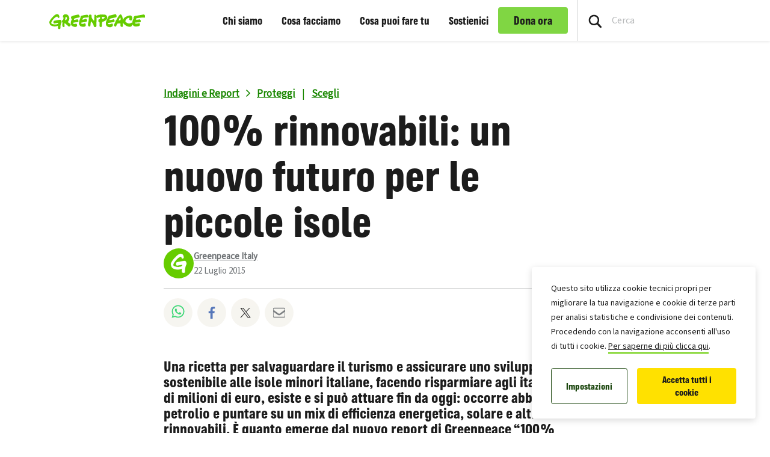

--- FILE ---
content_type: text/html; charset=UTF-8
request_url: https://www.greenpeace.org/italy/rapporto/1036/100-rinnovabili-un-nuovo-futuro-per-le-piccole-isole/
body_size: 27359
content:

<!DOCTYPE html>
<html lang="it-IT" data-base="https://www.greenpeace.org/italy/">
<head>
    <meta charset="UTF-8">
    <title>
            100% rinnovabili: un nuovo futuro per le piccole isole - Greenpeace Italia
    </title>

    
                
                
    <meta name="description" content="Una ricetta per salvaguardare il turismo e assicurare uno sviluppo sostenibile alle isole minori italiane, facendo risparmiare agli italiani decine di milioni di euro, esiste e si può attuare fin da oggi: occorre abbandonare il petrolio e puntare su un mix di efficienza energetica, solare e altre rinnovabili. È quanto emerge dal nuovo report di Greenpeace “100% rinnovabili: un nuovo futuro per le piccole isole”.">

                
    <meta name="title" content="100&#x25;&#x20;rinnovabili&#x3A;&#x20;un&#x20;nuovo&#x20;futuro&#x20;per&#x20;le&#x20;piccole&#x20;isole&#x20;-&#x20;Greenpeace&#x20;Italia"/>
    <meta property="og:title" content="100&#x25;&#x20;rinnovabili&#x3A;&#x20;un&#x20;nuovo&#x20;futuro&#x20;per&#x20;le&#x20;piccole&#x20;isole&#x20;-&#x20;Greenpeace&#x20;Italia" />
    <meta property="og:url" content="https://www.greenpeace.org/italy/rapporto/1036/100-rinnovabili-un-nuovo-futuro-per-le-piccole-isole/" />
            <meta property="og:type" content="article" />
                <meta property="og:description" content="Una ricetta per salvaguardare il turismo e assicurare uno sviluppo sostenibile alle isole minori italiane, facendo risparmiare agli italiani decine di milioni di euro, esiste e si può attuare fin da oggi: occorre abbandonare il petrolio e puntare su un mix di efficienza energetica, solare e altre rinnovabili. È quanto emerge dal nuovo report di Greenpeace “100% rinnovabili: un nuovo futuro per le piccole isole”." />
                <meta property="og:image" content="https://www.greenpeace.org/static/planet4-italy-stateless/2015/07/6117da69-rinn_rapporto_un_nuovo_futuro_per_le_piccole_isole.jpg" />
        <meta property="og:image:width" content="1008" />
        <meta property="og:image:height" content="1476" />
        <meta property="og:site_name" content="Greenpeace Italia" />

    
    <meta name="twitter:card" content="summary_large_image" />
    <meta name="twitter:site" content="Greenpeace Italia" />
    <meta name="twitter:title" content="100&#x25;&#x20;rinnovabili&#x3A;&#x20;un&#x20;nuovo&#x20;futuro&#x20;per&#x20;le&#x20;piccole&#x20;isole&#x20;-&#x20;Greenpeace&#x20;Italia">
            <meta name="twitter:description" content="Una&#x20;ricetta&#x20;per&#x20;salvaguardare&#x20;il&#x20;turismo&#x20;e&#x20;assicurare&#x20;uno&#x20;sviluppo&#x20;sostenibile&#x20;alle&#x20;isole&#x20;minori&#x20;italiane,&#x20;facendo&#x20;risparmiare&#x20;agli&#x20;italiani&#x20;decine&#x20;di&#x20;milioni&#x20;di&#x20;euro,&#x20;esiste&#x20;e&#x20;si&#x20;pu&#x00F2;&#x20;attuare&#x20;fin&#x20;da&#x20;oggi&#x3A;&#x20;occorre&#x20;abbandonare&#x20;il&#x20;petrolio&#x20;e&#x20;puntare&#x20;su&#x20;un&#x20;mix&#x20;di&#x20;efficienza&#x20;energetica,&#x20;solare&#x20;e&#x20;altre&#x20;rinnovabili.&#x20;&#x00C8;&#x20;quanto&#x20;emerge&#x20;dal&#x20;nuovo&#x20;report&#x20;di&#x20;Greenpeace&#x20;&#x201C;100&#x25;&#x20;rinnovabili&#x3A;&#x20;un&#x20;nuovo&#x20;futuro&#x20;per&#x20;le&#x20;piccole&#x20;isole&#x201D;.">
    
            <meta name="twitter:creator" content="Greenpeace Italy">
    
            <meta name="twitter:image" content="https://www.greenpeace.org/static/planet4-italy-stateless/2015/07/6117da69-rinn_rapporto_un_nuovo_futuro_per_le_piccole_isole.jpg" />
    
    
                
                                                                                    
<script type='application/ld+json'>{"@context":"http:\/\/schema.org","@type":"WebSite","url":"https:\/\/www.greenpeace.org\/italy","name":"Greenpeace Italia","alternateName":"Greenpeace","potentialAction":{"@type":"SearchAction","target":"https:\/\/www.greenpeace.org\/italy\/?s={search_term_string}&orderby=_score","query-input":"required name=search_term_string"}}</script>
<script type='application/ld+json'>{"@context":"http:\/\/schema.org","@type":"Organization","url":"https:\/\/www.greenpeace.org\/italy","sameAs":["https:\/\/www.facebook.com\/GreenpeaceItalia\/","https:\/\/www.instagram.com\/greenpeace_ita\/","https:\/\/twitter.com\/Greenpeace_ITA","https:\/\/www.linkedin.com\/company\/greenpeaceitalia\/","https:\/\/www.tiktok.com\/@greenpeace_ita","https:\/\/www.youtube.com\/GreenpeaceItaly"],"name":"Greenpeace Italia","logo":"https:\/\/www.greenpeace.org\/italy\/wp-content\/themes\/planet4-master-theme\/images\/Greenpeace-logo.png"}</script>
    <link rel="pingback" href="https://www.greenpeace.org/italy/xmlrpc.php">
    <meta name="viewport" content="width=device-width, initial-scale=1">

    <link rel="shortcut icon" type="image/ico" href="https://www.greenpeace.org/italy/wp-content/themes/planet4-master-theme/favicon.ico">
    <style id="" media="all">/* cyrillic-ext */
@font-face {
  font-family: 'Roboto';
  font-style: normal;
  font-weight: 300;
  font-stretch: 100%;
  font-display: swap;
  src: url(/fonts.gstatic.com/s/roboto/v50/KFO7CnqEu92Fr1ME7kSn66aGLdTylUAMa3GUBHMdazTgWw.woff2) format('woff2');
  unicode-range: U+0460-052F, U+1C80-1C8A, U+20B4, U+2DE0-2DFF, U+A640-A69F, U+FE2E-FE2F;
}
/* cyrillic */
@font-face {
  font-family: 'Roboto';
  font-style: normal;
  font-weight: 300;
  font-stretch: 100%;
  font-display: swap;
  src: url(/fonts.gstatic.com/s/roboto/v50/KFO7CnqEu92Fr1ME7kSn66aGLdTylUAMa3iUBHMdazTgWw.woff2) format('woff2');
  unicode-range: U+0301, U+0400-045F, U+0490-0491, U+04B0-04B1, U+2116;
}
/* greek-ext */
@font-face {
  font-family: 'Roboto';
  font-style: normal;
  font-weight: 300;
  font-stretch: 100%;
  font-display: swap;
  src: url(/fonts.gstatic.com/s/roboto/v50/KFO7CnqEu92Fr1ME7kSn66aGLdTylUAMa3CUBHMdazTgWw.woff2) format('woff2');
  unicode-range: U+1F00-1FFF;
}
/* greek */
@font-face {
  font-family: 'Roboto';
  font-style: normal;
  font-weight: 300;
  font-stretch: 100%;
  font-display: swap;
  src: url(/fonts.gstatic.com/s/roboto/v50/KFO7CnqEu92Fr1ME7kSn66aGLdTylUAMa3-UBHMdazTgWw.woff2) format('woff2');
  unicode-range: U+0370-0377, U+037A-037F, U+0384-038A, U+038C, U+038E-03A1, U+03A3-03FF;
}
/* math */
@font-face {
  font-family: 'Roboto';
  font-style: normal;
  font-weight: 300;
  font-stretch: 100%;
  font-display: swap;
  src: url(/fonts.gstatic.com/s/roboto/v50/KFO7CnqEu92Fr1ME7kSn66aGLdTylUAMawCUBHMdazTgWw.woff2) format('woff2');
  unicode-range: U+0302-0303, U+0305, U+0307-0308, U+0310, U+0312, U+0315, U+031A, U+0326-0327, U+032C, U+032F-0330, U+0332-0333, U+0338, U+033A, U+0346, U+034D, U+0391-03A1, U+03A3-03A9, U+03B1-03C9, U+03D1, U+03D5-03D6, U+03F0-03F1, U+03F4-03F5, U+2016-2017, U+2034-2038, U+203C, U+2040, U+2043, U+2047, U+2050, U+2057, U+205F, U+2070-2071, U+2074-208E, U+2090-209C, U+20D0-20DC, U+20E1, U+20E5-20EF, U+2100-2112, U+2114-2115, U+2117-2121, U+2123-214F, U+2190, U+2192, U+2194-21AE, U+21B0-21E5, U+21F1-21F2, U+21F4-2211, U+2213-2214, U+2216-22FF, U+2308-230B, U+2310, U+2319, U+231C-2321, U+2336-237A, U+237C, U+2395, U+239B-23B7, U+23D0, U+23DC-23E1, U+2474-2475, U+25AF, U+25B3, U+25B7, U+25BD, U+25C1, U+25CA, U+25CC, U+25FB, U+266D-266F, U+27C0-27FF, U+2900-2AFF, U+2B0E-2B11, U+2B30-2B4C, U+2BFE, U+3030, U+FF5B, U+FF5D, U+1D400-1D7FF, U+1EE00-1EEFF;
}
/* symbols */
@font-face {
  font-family: 'Roboto';
  font-style: normal;
  font-weight: 300;
  font-stretch: 100%;
  font-display: swap;
  src: url(/fonts.gstatic.com/s/roboto/v50/KFO7CnqEu92Fr1ME7kSn66aGLdTylUAMaxKUBHMdazTgWw.woff2) format('woff2');
  unicode-range: U+0001-000C, U+000E-001F, U+007F-009F, U+20DD-20E0, U+20E2-20E4, U+2150-218F, U+2190, U+2192, U+2194-2199, U+21AF, U+21E6-21F0, U+21F3, U+2218-2219, U+2299, U+22C4-22C6, U+2300-243F, U+2440-244A, U+2460-24FF, U+25A0-27BF, U+2800-28FF, U+2921-2922, U+2981, U+29BF, U+29EB, U+2B00-2BFF, U+4DC0-4DFF, U+FFF9-FFFB, U+10140-1018E, U+10190-1019C, U+101A0, U+101D0-101FD, U+102E0-102FB, U+10E60-10E7E, U+1D2C0-1D2D3, U+1D2E0-1D37F, U+1F000-1F0FF, U+1F100-1F1AD, U+1F1E6-1F1FF, U+1F30D-1F30F, U+1F315, U+1F31C, U+1F31E, U+1F320-1F32C, U+1F336, U+1F378, U+1F37D, U+1F382, U+1F393-1F39F, U+1F3A7-1F3A8, U+1F3AC-1F3AF, U+1F3C2, U+1F3C4-1F3C6, U+1F3CA-1F3CE, U+1F3D4-1F3E0, U+1F3ED, U+1F3F1-1F3F3, U+1F3F5-1F3F7, U+1F408, U+1F415, U+1F41F, U+1F426, U+1F43F, U+1F441-1F442, U+1F444, U+1F446-1F449, U+1F44C-1F44E, U+1F453, U+1F46A, U+1F47D, U+1F4A3, U+1F4B0, U+1F4B3, U+1F4B9, U+1F4BB, U+1F4BF, U+1F4C8-1F4CB, U+1F4D6, U+1F4DA, U+1F4DF, U+1F4E3-1F4E6, U+1F4EA-1F4ED, U+1F4F7, U+1F4F9-1F4FB, U+1F4FD-1F4FE, U+1F503, U+1F507-1F50B, U+1F50D, U+1F512-1F513, U+1F53E-1F54A, U+1F54F-1F5FA, U+1F610, U+1F650-1F67F, U+1F687, U+1F68D, U+1F691, U+1F694, U+1F698, U+1F6AD, U+1F6B2, U+1F6B9-1F6BA, U+1F6BC, U+1F6C6-1F6CF, U+1F6D3-1F6D7, U+1F6E0-1F6EA, U+1F6F0-1F6F3, U+1F6F7-1F6FC, U+1F700-1F7FF, U+1F800-1F80B, U+1F810-1F847, U+1F850-1F859, U+1F860-1F887, U+1F890-1F8AD, U+1F8B0-1F8BB, U+1F8C0-1F8C1, U+1F900-1F90B, U+1F93B, U+1F946, U+1F984, U+1F996, U+1F9E9, U+1FA00-1FA6F, U+1FA70-1FA7C, U+1FA80-1FA89, U+1FA8F-1FAC6, U+1FACE-1FADC, U+1FADF-1FAE9, U+1FAF0-1FAF8, U+1FB00-1FBFF;
}
/* vietnamese */
@font-face {
  font-family: 'Roboto';
  font-style: normal;
  font-weight: 300;
  font-stretch: 100%;
  font-display: swap;
  src: url(/fonts.gstatic.com/s/roboto/v50/KFO7CnqEu92Fr1ME7kSn66aGLdTylUAMa3OUBHMdazTgWw.woff2) format('woff2');
  unicode-range: U+0102-0103, U+0110-0111, U+0128-0129, U+0168-0169, U+01A0-01A1, U+01AF-01B0, U+0300-0301, U+0303-0304, U+0308-0309, U+0323, U+0329, U+1EA0-1EF9, U+20AB;
}
/* latin-ext */
@font-face {
  font-family: 'Roboto';
  font-style: normal;
  font-weight: 300;
  font-stretch: 100%;
  font-display: swap;
  src: url(/fonts.gstatic.com/s/roboto/v50/KFO7CnqEu92Fr1ME7kSn66aGLdTylUAMa3KUBHMdazTgWw.woff2) format('woff2');
  unicode-range: U+0100-02BA, U+02BD-02C5, U+02C7-02CC, U+02CE-02D7, U+02DD-02FF, U+0304, U+0308, U+0329, U+1D00-1DBF, U+1E00-1E9F, U+1EF2-1EFF, U+2020, U+20A0-20AB, U+20AD-20C0, U+2113, U+2C60-2C7F, U+A720-A7FF;
}
/* latin */
@font-face {
  font-family: 'Roboto';
  font-style: normal;
  font-weight: 300;
  font-stretch: 100%;
  font-display: swap;
  src: url(/fonts.gstatic.com/s/roboto/v50/KFO7CnqEu92Fr1ME7kSn66aGLdTylUAMa3yUBHMdazQ.woff2) format('woff2');
  unicode-range: U+0000-00FF, U+0131, U+0152-0153, U+02BB-02BC, U+02C6, U+02DA, U+02DC, U+0304, U+0308, U+0329, U+2000-206F, U+20AC, U+2122, U+2191, U+2193, U+2212, U+2215, U+FEFF, U+FFFD;
}
/* cyrillic-ext */
@font-face {
  font-family: 'Roboto';
  font-style: normal;
  font-weight: 400;
  font-stretch: 100%;
  font-display: swap;
  src: url(/fonts.gstatic.com/s/roboto/v50/KFO7CnqEu92Fr1ME7kSn66aGLdTylUAMa3GUBHMdazTgWw.woff2) format('woff2');
  unicode-range: U+0460-052F, U+1C80-1C8A, U+20B4, U+2DE0-2DFF, U+A640-A69F, U+FE2E-FE2F;
}
/* cyrillic */
@font-face {
  font-family: 'Roboto';
  font-style: normal;
  font-weight: 400;
  font-stretch: 100%;
  font-display: swap;
  src: url(/fonts.gstatic.com/s/roboto/v50/KFO7CnqEu92Fr1ME7kSn66aGLdTylUAMa3iUBHMdazTgWw.woff2) format('woff2');
  unicode-range: U+0301, U+0400-045F, U+0490-0491, U+04B0-04B1, U+2116;
}
/* greek-ext */
@font-face {
  font-family: 'Roboto';
  font-style: normal;
  font-weight: 400;
  font-stretch: 100%;
  font-display: swap;
  src: url(/fonts.gstatic.com/s/roboto/v50/KFO7CnqEu92Fr1ME7kSn66aGLdTylUAMa3CUBHMdazTgWw.woff2) format('woff2');
  unicode-range: U+1F00-1FFF;
}
/* greek */
@font-face {
  font-family: 'Roboto';
  font-style: normal;
  font-weight: 400;
  font-stretch: 100%;
  font-display: swap;
  src: url(/fonts.gstatic.com/s/roboto/v50/KFO7CnqEu92Fr1ME7kSn66aGLdTylUAMa3-UBHMdazTgWw.woff2) format('woff2');
  unicode-range: U+0370-0377, U+037A-037F, U+0384-038A, U+038C, U+038E-03A1, U+03A3-03FF;
}
/* math */
@font-face {
  font-family: 'Roboto';
  font-style: normal;
  font-weight: 400;
  font-stretch: 100%;
  font-display: swap;
  src: url(/fonts.gstatic.com/s/roboto/v50/KFO7CnqEu92Fr1ME7kSn66aGLdTylUAMawCUBHMdazTgWw.woff2) format('woff2');
  unicode-range: U+0302-0303, U+0305, U+0307-0308, U+0310, U+0312, U+0315, U+031A, U+0326-0327, U+032C, U+032F-0330, U+0332-0333, U+0338, U+033A, U+0346, U+034D, U+0391-03A1, U+03A3-03A9, U+03B1-03C9, U+03D1, U+03D5-03D6, U+03F0-03F1, U+03F4-03F5, U+2016-2017, U+2034-2038, U+203C, U+2040, U+2043, U+2047, U+2050, U+2057, U+205F, U+2070-2071, U+2074-208E, U+2090-209C, U+20D0-20DC, U+20E1, U+20E5-20EF, U+2100-2112, U+2114-2115, U+2117-2121, U+2123-214F, U+2190, U+2192, U+2194-21AE, U+21B0-21E5, U+21F1-21F2, U+21F4-2211, U+2213-2214, U+2216-22FF, U+2308-230B, U+2310, U+2319, U+231C-2321, U+2336-237A, U+237C, U+2395, U+239B-23B7, U+23D0, U+23DC-23E1, U+2474-2475, U+25AF, U+25B3, U+25B7, U+25BD, U+25C1, U+25CA, U+25CC, U+25FB, U+266D-266F, U+27C0-27FF, U+2900-2AFF, U+2B0E-2B11, U+2B30-2B4C, U+2BFE, U+3030, U+FF5B, U+FF5D, U+1D400-1D7FF, U+1EE00-1EEFF;
}
/* symbols */
@font-face {
  font-family: 'Roboto';
  font-style: normal;
  font-weight: 400;
  font-stretch: 100%;
  font-display: swap;
  src: url(/fonts.gstatic.com/s/roboto/v50/KFO7CnqEu92Fr1ME7kSn66aGLdTylUAMaxKUBHMdazTgWw.woff2) format('woff2');
  unicode-range: U+0001-000C, U+000E-001F, U+007F-009F, U+20DD-20E0, U+20E2-20E4, U+2150-218F, U+2190, U+2192, U+2194-2199, U+21AF, U+21E6-21F0, U+21F3, U+2218-2219, U+2299, U+22C4-22C6, U+2300-243F, U+2440-244A, U+2460-24FF, U+25A0-27BF, U+2800-28FF, U+2921-2922, U+2981, U+29BF, U+29EB, U+2B00-2BFF, U+4DC0-4DFF, U+FFF9-FFFB, U+10140-1018E, U+10190-1019C, U+101A0, U+101D0-101FD, U+102E0-102FB, U+10E60-10E7E, U+1D2C0-1D2D3, U+1D2E0-1D37F, U+1F000-1F0FF, U+1F100-1F1AD, U+1F1E6-1F1FF, U+1F30D-1F30F, U+1F315, U+1F31C, U+1F31E, U+1F320-1F32C, U+1F336, U+1F378, U+1F37D, U+1F382, U+1F393-1F39F, U+1F3A7-1F3A8, U+1F3AC-1F3AF, U+1F3C2, U+1F3C4-1F3C6, U+1F3CA-1F3CE, U+1F3D4-1F3E0, U+1F3ED, U+1F3F1-1F3F3, U+1F3F5-1F3F7, U+1F408, U+1F415, U+1F41F, U+1F426, U+1F43F, U+1F441-1F442, U+1F444, U+1F446-1F449, U+1F44C-1F44E, U+1F453, U+1F46A, U+1F47D, U+1F4A3, U+1F4B0, U+1F4B3, U+1F4B9, U+1F4BB, U+1F4BF, U+1F4C8-1F4CB, U+1F4D6, U+1F4DA, U+1F4DF, U+1F4E3-1F4E6, U+1F4EA-1F4ED, U+1F4F7, U+1F4F9-1F4FB, U+1F4FD-1F4FE, U+1F503, U+1F507-1F50B, U+1F50D, U+1F512-1F513, U+1F53E-1F54A, U+1F54F-1F5FA, U+1F610, U+1F650-1F67F, U+1F687, U+1F68D, U+1F691, U+1F694, U+1F698, U+1F6AD, U+1F6B2, U+1F6B9-1F6BA, U+1F6BC, U+1F6C6-1F6CF, U+1F6D3-1F6D7, U+1F6E0-1F6EA, U+1F6F0-1F6F3, U+1F6F7-1F6FC, U+1F700-1F7FF, U+1F800-1F80B, U+1F810-1F847, U+1F850-1F859, U+1F860-1F887, U+1F890-1F8AD, U+1F8B0-1F8BB, U+1F8C0-1F8C1, U+1F900-1F90B, U+1F93B, U+1F946, U+1F984, U+1F996, U+1F9E9, U+1FA00-1FA6F, U+1FA70-1FA7C, U+1FA80-1FA89, U+1FA8F-1FAC6, U+1FACE-1FADC, U+1FADF-1FAE9, U+1FAF0-1FAF8, U+1FB00-1FBFF;
}
/* vietnamese */
@font-face {
  font-family: 'Roboto';
  font-style: normal;
  font-weight: 400;
  font-stretch: 100%;
  font-display: swap;
  src: url(/fonts.gstatic.com/s/roboto/v50/KFO7CnqEu92Fr1ME7kSn66aGLdTylUAMa3OUBHMdazTgWw.woff2) format('woff2');
  unicode-range: U+0102-0103, U+0110-0111, U+0128-0129, U+0168-0169, U+01A0-01A1, U+01AF-01B0, U+0300-0301, U+0303-0304, U+0308-0309, U+0323, U+0329, U+1EA0-1EF9, U+20AB;
}
/* latin-ext */
@font-face {
  font-family: 'Roboto';
  font-style: normal;
  font-weight: 400;
  font-stretch: 100%;
  font-display: swap;
  src: url(/fonts.gstatic.com/s/roboto/v50/KFO7CnqEu92Fr1ME7kSn66aGLdTylUAMa3KUBHMdazTgWw.woff2) format('woff2');
  unicode-range: U+0100-02BA, U+02BD-02C5, U+02C7-02CC, U+02CE-02D7, U+02DD-02FF, U+0304, U+0308, U+0329, U+1D00-1DBF, U+1E00-1E9F, U+1EF2-1EFF, U+2020, U+20A0-20AB, U+20AD-20C0, U+2113, U+2C60-2C7F, U+A720-A7FF;
}
/* latin */
@font-face {
  font-family: 'Roboto';
  font-style: normal;
  font-weight: 400;
  font-stretch: 100%;
  font-display: swap;
  src: url(/fonts.gstatic.com/s/roboto/v50/KFO7CnqEu92Fr1ME7kSn66aGLdTylUAMa3yUBHMdazQ.woff2) format('woff2');
  unicode-range: U+0000-00FF, U+0131, U+0152-0153, U+02BB-02BC, U+02C6, U+02DA, U+02DC, U+0304, U+0308, U+0329, U+2000-206F, U+20AC, U+2122, U+2191, U+2193, U+2212, U+2215, U+FEFF, U+FFFD;
}
/* cyrillic-ext */
@font-face {
  font-family: 'Roboto';
  font-style: normal;
  font-weight: 500;
  font-stretch: 100%;
  font-display: swap;
  src: url(/fonts.gstatic.com/s/roboto/v50/KFO7CnqEu92Fr1ME7kSn66aGLdTylUAMa3GUBHMdazTgWw.woff2) format('woff2');
  unicode-range: U+0460-052F, U+1C80-1C8A, U+20B4, U+2DE0-2DFF, U+A640-A69F, U+FE2E-FE2F;
}
/* cyrillic */
@font-face {
  font-family: 'Roboto';
  font-style: normal;
  font-weight: 500;
  font-stretch: 100%;
  font-display: swap;
  src: url(/fonts.gstatic.com/s/roboto/v50/KFO7CnqEu92Fr1ME7kSn66aGLdTylUAMa3iUBHMdazTgWw.woff2) format('woff2');
  unicode-range: U+0301, U+0400-045F, U+0490-0491, U+04B0-04B1, U+2116;
}
/* greek-ext */
@font-face {
  font-family: 'Roboto';
  font-style: normal;
  font-weight: 500;
  font-stretch: 100%;
  font-display: swap;
  src: url(/fonts.gstatic.com/s/roboto/v50/KFO7CnqEu92Fr1ME7kSn66aGLdTylUAMa3CUBHMdazTgWw.woff2) format('woff2');
  unicode-range: U+1F00-1FFF;
}
/* greek */
@font-face {
  font-family: 'Roboto';
  font-style: normal;
  font-weight: 500;
  font-stretch: 100%;
  font-display: swap;
  src: url(/fonts.gstatic.com/s/roboto/v50/KFO7CnqEu92Fr1ME7kSn66aGLdTylUAMa3-UBHMdazTgWw.woff2) format('woff2');
  unicode-range: U+0370-0377, U+037A-037F, U+0384-038A, U+038C, U+038E-03A1, U+03A3-03FF;
}
/* math */
@font-face {
  font-family: 'Roboto';
  font-style: normal;
  font-weight: 500;
  font-stretch: 100%;
  font-display: swap;
  src: url(/fonts.gstatic.com/s/roboto/v50/KFO7CnqEu92Fr1ME7kSn66aGLdTylUAMawCUBHMdazTgWw.woff2) format('woff2');
  unicode-range: U+0302-0303, U+0305, U+0307-0308, U+0310, U+0312, U+0315, U+031A, U+0326-0327, U+032C, U+032F-0330, U+0332-0333, U+0338, U+033A, U+0346, U+034D, U+0391-03A1, U+03A3-03A9, U+03B1-03C9, U+03D1, U+03D5-03D6, U+03F0-03F1, U+03F4-03F5, U+2016-2017, U+2034-2038, U+203C, U+2040, U+2043, U+2047, U+2050, U+2057, U+205F, U+2070-2071, U+2074-208E, U+2090-209C, U+20D0-20DC, U+20E1, U+20E5-20EF, U+2100-2112, U+2114-2115, U+2117-2121, U+2123-214F, U+2190, U+2192, U+2194-21AE, U+21B0-21E5, U+21F1-21F2, U+21F4-2211, U+2213-2214, U+2216-22FF, U+2308-230B, U+2310, U+2319, U+231C-2321, U+2336-237A, U+237C, U+2395, U+239B-23B7, U+23D0, U+23DC-23E1, U+2474-2475, U+25AF, U+25B3, U+25B7, U+25BD, U+25C1, U+25CA, U+25CC, U+25FB, U+266D-266F, U+27C0-27FF, U+2900-2AFF, U+2B0E-2B11, U+2B30-2B4C, U+2BFE, U+3030, U+FF5B, U+FF5D, U+1D400-1D7FF, U+1EE00-1EEFF;
}
/* symbols */
@font-face {
  font-family: 'Roboto';
  font-style: normal;
  font-weight: 500;
  font-stretch: 100%;
  font-display: swap;
  src: url(/fonts.gstatic.com/s/roboto/v50/KFO7CnqEu92Fr1ME7kSn66aGLdTylUAMaxKUBHMdazTgWw.woff2) format('woff2');
  unicode-range: U+0001-000C, U+000E-001F, U+007F-009F, U+20DD-20E0, U+20E2-20E4, U+2150-218F, U+2190, U+2192, U+2194-2199, U+21AF, U+21E6-21F0, U+21F3, U+2218-2219, U+2299, U+22C4-22C6, U+2300-243F, U+2440-244A, U+2460-24FF, U+25A0-27BF, U+2800-28FF, U+2921-2922, U+2981, U+29BF, U+29EB, U+2B00-2BFF, U+4DC0-4DFF, U+FFF9-FFFB, U+10140-1018E, U+10190-1019C, U+101A0, U+101D0-101FD, U+102E0-102FB, U+10E60-10E7E, U+1D2C0-1D2D3, U+1D2E0-1D37F, U+1F000-1F0FF, U+1F100-1F1AD, U+1F1E6-1F1FF, U+1F30D-1F30F, U+1F315, U+1F31C, U+1F31E, U+1F320-1F32C, U+1F336, U+1F378, U+1F37D, U+1F382, U+1F393-1F39F, U+1F3A7-1F3A8, U+1F3AC-1F3AF, U+1F3C2, U+1F3C4-1F3C6, U+1F3CA-1F3CE, U+1F3D4-1F3E0, U+1F3ED, U+1F3F1-1F3F3, U+1F3F5-1F3F7, U+1F408, U+1F415, U+1F41F, U+1F426, U+1F43F, U+1F441-1F442, U+1F444, U+1F446-1F449, U+1F44C-1F44E, U+1F453, U+1F46A, U+1F47D, U+1F4A3, U+1F4B0, U+1F4B3, U+1F4B9, U+1F4BB, U+1F4BF, U+1F4C8-1F4CB, U+1F4D6, U+1F4DA, U+1F4DF, U+1F4E3-1F4E6, U+1F4EA-1F4ED, U+1F4F7, U+1F4F9-1F4FB, U+1F4FD-1F4FE, U+1F503, U+1F507-1F50B, U+1F50D, U+1F512-1F513, U+1F53E-1F54A, U+1F54F-1F5FA, U+1F610, U+1F650-1F67F, U+1F687, U+1F68D, U+1F691, U+1F694, U+1F698, U+1F6AD, U+1F6B2, U+1F6B9-1F6BA, U+1F6BC, U+1F6C6-1F6CF, U+1F6D3-1F6D7, U+1F6E0-1F6EA, U+1F6F0-1F6F3, U+1F6F7-1F6FC, U+1F700-1F7FF, U+1F800-1F80B, U+1F810-1F847, U+1F850-1F859, U+1F860-1F887, U+1F890-1F8AD, U+1F8B0-1F8BB, U+1F8C0-1F8C1, U+1F900-1F90B, U+1F93B, U+1F946, U+1F984, U+1F996, U+1F9E9, U+1FA00-1FA6F, U+1FA70-1FA7C, U+1FA80-1FA89, U+1FA8F-1FAC6, U+1FACE-1FADC, U+1FADF-1FAE9, U+1FAF0-1FAF8, U+1FB00-1FBFF;
}
/* vietnamese */
@font-face {
  font-family: 'Roboto';
  font-style: normal;
  font-weight: 500;
  font-stretch: 100%;
  font-display: swap;
  src: url(/fonts.gstatic.com/s/roboto/v50/KFO7CnqEu92Fr1ME7kSn66aGLdTylUAMa3OUBHMdazTgWw.woff2) format('woff2');
  unicode-range: U+0102-0103, U+0110-0111, U+0128-0129, U+0168-0169, U+01A0-01A1, U+01AF-01B0, U+0300-0301, U+0303-0304, U+0308-0309, U+0323, U+0329, U+1EA0-1EF9, U+20AB;
}
/* latin-ext */
@font-face {
  font-family: 'Roboto';
  font-style: normal;
  font-weight: 500;
  font-stretch: 100%;
  font-display: swap;
  src: url(/fonts.gstatic.com/s/roboto/v50/KFO7CnqEu92Fr1ME7kSn66aGLdTylUAMa3KUBHMdazTgWw.woff2) format('woff2');
  unicode-range: U+0100-02BA, U+02BD-02C5, U+02C7-02CC, U+02CE-02D7, U+02DD-02FF, U+0304, U+0308, U+0329, U+1D00-1DBF, U+1E00-1E9F, U+1EF2-1EFF, U+2020, U+20A0-20AB, U+20AD-20C0, U+2113, U+2C60-2C7F, U+A720-A7FF;
}
/* latin */
@font-face {
  font-family: 'Roboto';
  font-style: normal;
  font-weight: 500;
  font-stretch: 100%;
  font-display: swap;
  src: url(/fonts.gstatic.com/s/roboto/v50/KFO7CnqEu92Fr1ME7kSn66aGLdTylUAMa3yUBHMdazQ.woff2) format('woff2');
  unicode-range: U+0000-00FF, U+0131, U+0152-0153, U+02BB-02BC, U+02C6, U+02DA, U+02DC, U+0304, U+0308, U+0329, U+2000-206F, U+20AC, U+2122, U+2191, U+2193, U+2212, U+2215, U+FEFF, U+FFFD;
}
/* cyrillic-ext */
@font-face {
  font-family: 'Roboto';
  font-style: normal;
  font-weight: 700;
  font-stretch: 100%;
  font-display: swap;
  src: url(/fonts.gstatic.com/s/roboto/v50/KFO7CnqEu92Fr1ME7kSn66aGLdTylUAMa3GUBHMdazTgWw.woff2) format('woff2');
  unicode-range: U+0460-052F, U+1C80-1C8A, U+20B4, U+2DE0-2DFF, U+A640-A69F, U+FE2E-FE2F;
}
/* cyrillic */
@font-face {
  font-family: 'Roboto';
  font-style: normal;
  font-weight: 700;
  font-stretch: 100%;
  font-display: swap;
  src: url(/fonts.gstatic.com/s/roboto/v50/KFO7CnqEu92Fr1ME7kSn66aGLdTylUAMa3iUBHMdazTgWw.woff2) format('woff2');
  unicode-range: U+0301, U+0400-045F, U+0490-0491, U+04B0-04B1, U+2116;
}
/* greek-ext */
@font-face {
  font-family: 'Roboto';
  font-style: normal;
  font-weight: 700;
  font-stretch: 100%;
  font-display: swap;
  src: url(/fonts.gstatic.com/s/roboto/v50/KFO7CnqEu92Fr1ME7kSn66aGLdTylUAMa3CUBHMdazTgWw.woff2) format('woff2');
  unicode-range: U+1F00-1FFF;
}
/* greek */
@font-face {
  font-family: 'Roboto';
  font-style: normal;
  font-weight: 700;
  font-stretch: 100%;
  font-display: swap;
  src: url(/fonts.gstatic.com/s/roboto/v50/KFO7CnqEu92Fr1ME7kSn66aGLdTylUAMa3-UBHMdazTgWw.woff2) format('woff2');
  unicode-range: U+0370-0377, U+037A-037F, U+0384-038A, U+038C, U+038E-03A1, U+03A3-03FF;
}
/* math */
@font-face {
  font-family: 'Roboto';
  font-style: normal;
  font-weight: 700;
  font-stretch: 100%;
  font-display: swap;
  src: url(/fonts.gstatic.com/s/roboto/v50/KFO7CnqEu92Fr1ME7kSn66aGLdTylUAMawCUBHMdazTgWw.woff2) format('woff2');
  unicode-range: U+0302-0303, U+0305, U+0307-0308, U+0310, U+0312, U+0315, U+031A, U+0326-0327, U+032C, U+032F-0330, U+0332-0333, U+0338, U+033A, U+0346, U+034D, U+0391-03A1, U+03A3-03A9, U+03B1-03C9, U+03D1, U+03D5-03D6, U+03F0-03F1, U+03F4-03F5, U+2016-2017, U+2034-2038, U+203C, U+2040, U+2043, U+2047, U+2050, U+2057, U+205F, U+2070-2071, U+2074-208E, U+2090-209C, U+20D0-20DC, U+20E1, U+20E5-20EF, U+2100-2112, U+2114-2115, U+2117-2121, U+2123-214F, U+2190, U+2192, U+2194-21AE, U+21B0-21E5, U+21F1-21F2, U+21F4-2211, U+2213-2214, U+2216-22FF, U+2308-230B, U+2310, U+2319, U+231C-2321, U+2336-237A, U+237C, U+2395, U+239B-23B7, U+23D0, U+23DC-23E1, U+2474-2475, U+25AF, U+25B3, U+25B7, U+25BD, U+25C1, U+25CA, U+25CC, U+25FB, U+266D-266F, U+27C0-27FF, U+2900-2AFF, U+2B0E-2B11, U+2B30-2B4C, U+2BFE, U+3030, U+FF5B, U+FF5D, U+1D400-1D7FF, U+1EE00-1EEFF;
}
/* symbols */
@font-face {
  font-family: 'Roboto';
  font-style: normal;
  font-weight: 700;
  font-stretch: 100%;
  font-display: swap;
  src: url(/fonts.gstatic.com/s/roboto/v50/KFO7CnqEu92Fr1ME7kSn66aGLdTylUAMaxKUBHMdazTgWw.woff2) format('woff2');
  unicode-range: U+0001-000C, U+000E-001F, U+007F-009F, U+20DD-20E0, U+20E2-20E4, U+2150-218F, U+2190, U+2192, U+2194-2199, U+21AF, U+21E6-21F0, U+21F3, U+2218-2219, U+2299, U+22C4-22C6, U+2300-243F, U+2440-244A, U+2460-24FF, U+25A0-27BF, U+2800-28FF, U+2921-2922, U+2981, U+29BF, U+29EB, U+2B00-2BFF, U+4DC0-4DFF, U+FFF9-FFFB, U+10140-1018E, U+10190-1019C, U+101A0, U+101D0-101FD, U+102E0-102FB, U+10E60-10E7E, U+1D2C0-1D2D3, U+1D2E0-1D37F, U+1F000-1F0FF, U+1F100-1F1AD, U+1F1E6-1F1FF, U+1F30D-1F30F, U+1F315, U+1F31C, U+1F31E, U+1F320-1F32C, U+1F336, U+1F378, U+1F37D, U+1F382, U+1F393-1F39F, U+1F3A7-1F3A8, U+1F3AC-1F3AF, U+1F3C2, U+1F3C4-1F3C6, U+1F3CA-1F3CE, U+1F3D4-1F3E0, U+1F3ED, U+1F3F1-1F3F3, U+1F3F5-1F3F7, U+1F408, U+1F415, U+1F41F, U+1F426, U+1F43F, U+1F441-1F442, U+1F444, U+1F446-1F449, U+1F44C-1F44E, U+1F453, U+1F46A, U+1F47D, U+1F4A3, U+1F4B0, U+1F4B3, U+1F4B9, U+1F4BB, U+1F4BF, U+1F4C8-1F4CB, U+1F4D6, U+1F4DA, U+1F4DF, U+1F4E3-1F4E6, U+1F4EA-1F4ED, U+1F4F7, U+1F4F9-1F4FB, U+1F4FD-1F4FE, U+1F503, U+1F507-1F50B, U+1F50D, U+1F512-1F513, U+1F53E-1F54A, U+1F54F-1F5FA, U+1F610, U+1F650-1F67F, U+1F687, U+1F68D, U+1F691, U+1F694, U+1F698, U+1F6AD, U+1F6B2, U+1F6B9-1F6BA, U+1F6BC, U+1F6C6-1F6CF, U+1F6D3-1F6D7, U+1F6E0-1F6EA, U+1F6F0-1F6F3, U+1F6F7-1F6FC, U+1F700-1F7FF, U+1F800-1F80B, U+1F810-1F847, U+1F850-1F859, U+1F860-1F887, U+1F890-1F8AD, U+1F8B0-1F8BB, U+1F8C0-1F8C1, U+1F900-1F90B, U+1F93B, U+1F946, U+1F984, U+1F996, U+1F9E9, U+1FA00-1FA6F, U+1FA70-1FA7C, U+1FA80-1FA89, U+1FA8F-1FAC6, U+1FACE-1FADC, U+1FADF-1FAE9, U+1FAF0-1FAF8, U+1FB00-1FBFF;
}
/* vietnamese */
@font-face {
  font-family: 'Roboto';
  font-style: normal;
  font-weight: 700;
  font-stretch: 100%;
  font-display: swap;
  src: url(/fonts.gstatic.com/s/roboto/v50/KFO7CnqEu92Fr1ME7kSn66aGLdTylUAMa3OUBHMdazTgWw.woff2) format('woff2');
  unicode-range: U+0102-0103, U+0110-0111, U+0128-0129, U+0168-0169, U+01A0-01A1, U+01AF-01B0, U+0300-0301, U+0303-0304, U+0308-0309, U+0323, U+0329, U+1EA0-1EF9, U+20AB;
}
/* latin-ext */
@font-face {
  font-family: 'Roboto';
  font-style: normal;
  font-weight: 700;
  font-stretch: 100%;
  font-display: swap;
  src: url(/fonts.gstatic.com/s/roboto/v50/KFO7CnqEu92Fr1ME7kSn66aGLdTylUAMa3KUBHMdazTgWw.woff2) format('woff2');
  unicode-range: U+0100-02BA, U+02BD-02C5, U+02C7-02CC, U+02CE-02D7, U+02DD-02FF, U+0304, U+0308, U+0329, U+1D00-1DBF, U+1E00-1E9F, U+1EF2-1EFF, U+2020, U+20A0-20AB, U+20AD-20C0, U+2113, U+2C60-2C7F, U+A720-A7FF;
}
/* latin */
@font-face {
  font-family: 'Roboto';
  font-style: normal;
  font-weight: 700;
  font-stretch: 100%;
  font-display: swap;
  src: url(/fonts.gstatic.com/s/roboto/v50/KFO7CnqEu92Fr1ME7kSn66aGLdTylUAMa3yUBHMdazQ.woff2) format('woff2');
  unicode-range: U+0000-00FF, U+0131, U+0152-0153, U+02BB-02BC, U+02C6, U+02DA, U+02DC, U+0304, U+0308, U+0329, U+2000-206F, U+20AC, U+2122, U+2191, U+2193, U+2212, U+2215, U+FEFF, U+FFFD;
}
/* cyrillic-ext */
@font-face {
  font-family: 'Roboto';
  font-style: normal;
  font-weight: 900;
  font-stretch: 100%;
  font-display: swap;
  src: url(/fonts.gstatic.com/s/roboto/v50/KFO7CnqEu92Fr1ME7kSn66aGLdTylUAMa3GUBHMdazTgWw.woff2) format('woff2');
  unicode-range: U+0460-052F, U+1C80-1C8A, U+20B4, U+2DE0-2DFF, U+A640-A69F, U+FE2E-FE2F;
}
/* cyrillic */
@font-face {
  font-family: 'Roboto';
  font-style: normal;
  font-weight: 900;
  font-stretch: 100%;
  font-display: swap;
  src: url(/fonts.gstatic.com/s/roboto/v50/KFO7CnqEu92Fr1ME7kSn66aGLdTylUAMa3iUBHMdazTgWw.woff2) format('woff2');
  unicode-range: U+0301, U+0400-045F, U+0490-0491, U+04B0-04B1, U+2116;
}
/* greek-ext */
@font-face {
  font-family: 'Roboto';
  font-style: normal;
  font-weight: 900;
  font-stretch: 100%;
  font-display: swap;
  src: url(/fonts.gstatic.com/s/roboto/v50/KFO7CnqEu92Fr1ME7kSn66aGLdTylUAMa3CUBHMdazTgWw.woff2) format('woff2');
  unicode-range: U+1F00-1FFF;
}
/* greek */
@font-face {
  font-family: 'Roboto';
  font-style: normal;
  font-weight: 900;
  font-stretch: 100%;
  font-display: swap;
  src: url(/fonts.gstatic.com/s/roboto/v50/KFO7CnqEu92Fr1ME7kSn66aGLdTylUAMa3-UBHMdazTgWw.woff2) format('woff2');
  unicode-range: U+0370-0377, U+037A-037F, U+0384-038A, U+038C, U+038E-03A1, U+03A3-03FF;
}
/* math */
@font-face {
  font-family: 'Roboto';
  font-style: normal;
  font-weight: 900;
  font-stretch: 100%;
  font-display: swap;
  src: url(/fonts.gstatic.com/s/roboto/v50/KFO7CnqEu92Fr1ME7kSn66aGLdTylUAMawCUBHMdazTgWw.woff2) format('woff2');
  unicode-range: U+0302-0303, U+0305, U+0307-0308, U+0310, U+0312, U+0315, U+031A, U+0326-0327, U+032C, U+032F-0330, U+0332-0333, U+0338, U+033A, U+0346, U+034D, U+0391-03A1, U+03A3-03A9, U+03B1-03C9, U+03D1, U+03D5-03D6, U+03F0-03F1, U+03F4-03F5, U+2016-2017, U+2034-2038, U+203C, U+2040, U+2043, U+2047, U+2050, U+2057, U+205F, U+2070-2071, U+2074-208E, U+2090-209C, U+20D0-20DC, U+20E1, U+20E5-20EF, U+2100-2112, U+2114-2115, U+2117-2121, U+2123-214F, U+2190, U+2192, U+2194-21AE, U+21B0-21E5, U+21F1-21F2, U+21F4-2211, U+2213-2214, U+2216-22FF, U+2308-230B, U+2310, U+2319, U+231C-2321, U+2336-237A, U+237C, U+2395, U+239B-23B7, U+23D0, U+23DC-23E1, U+2474-2475, U+25AF, U+25B3, U+25B7, U+25BD, U+25C1, U+25CA, U+25CC, U+25FB, U+266D-266F, U+27C0-27FF, U+2900-2AFF, U+2B0E-2B11, U+2B30-2B4C, U+2BFE, U+3030, U+FF5B, U+FF5D, U+1D400-1D7FF, U+1EE00-1EEFF;
}
/* symbols */
@font-face {
  font-family: 'Roboto';
  font-style: normal;
  font-weight: 900;
  font-stretch: 100%;
  font-display: swap;
  src: url(/fonts.gstatic.com/s/roboto/v50/KFO7CnqEu92Fr1ME7kSn66aGLdTylUAMaxKUBHMdazTgWw.woff2) format('woff2');
  unicode-range: U+0001-000C, U+000E-001F, U+007F-009F, U+20DD-20E0, U+20E2-20E4, U+2150-218F, U+2190, U+2192, U+2194-2199, U+21AF, U+21E6-21F0, U+21F3, U+2218-2219, U+2299, U+22C4-22C6, U+2300-243F, U+2440-244A, U+2460-24FF, U+25A0-27BF, U+2800-28FF, U+2921-2922, U+2981, U+29BF, U+29EB, U+2B00-2BFF, U+4DC0-4DFF, U+FFF9-FFFB, U+10140-1018E, U+10190-1019C, U+101A0, U+101D0-101FD, U+102E0-102FB, U+10E60-10E7E, U+1D2C0-1D2D3, U+1D2E0-1D37F, U+1F000-1F0FF, U+1F100-1F1AD, U+1F1E6-1F1FF, U+1F30D-1F30F, U+1F315, U+1F31C, U+1F31E, U+1F320-1F32C, U+1F336, U+1F378, U+1F37D, U+1F382, U+1F393-1F39F, U+1F3A7-1F3A8, U+1F3AC-1F3AF, U+1F3C2, U+1F3C4-1F3C6, U+1F3CA-1F3CE, U+1F3D4-1F3E0, U+1F3ED, U+1F3F1-1F3F3, U+1F3F5-1F3F7, U+1F408, U+1F415, U+1F41F, U+1F426, U+1F43F, U+1F441-1F442, U+1F444, U+1F446-1F449, U+1F44C-1F44E, U+1F453, U+1F46A, U+1F47D, U+1F4A3, U+1F4B0, U+1F4B3, U+1F4B9, U+1F4BB, U+1F4BF, U+1F4C8-1F4CB, U+1F4D6, U+1F4DA, U+1F4DF, U+1F4E3-1F4E6, U+1F4EA-1F4ED, U+1F4F7, U+1F4F9-1F4FB, U+1F4FD-1F4FE, U+1F503, U+1F507-1F50B, U+1F50D, U+1F512-1F513, U+1F53E-1F54A, U+1F54F-1F5FA, U+1F610, U+1F650-1F67F, U+1F687, U+1F68D, U+1F691, U+1F694, U+1F698, U+1F6AD, U+1F6B2, U+1F6B9-1F6BA, U+1F6BC, U+1F6C6-1F6CF, U+1F6D3-1F6D7, U+1F6E0-1F6EA, U+1F6F0-1F6F3, U+1F6F7-1F6FC, U+1F700-1F7FF, U+1F800-1F80B, U+1F810-1F847, U+1F850-1F859, U+1F860-1F887, U+1F890-1F8AD, U+1F8B0-1F8BB, U+1F8C0-1F8C1, U+1F900-1F90B, U+1F93B, U+1F946, U+1F984, U+1F996, U+1F9E9, U+1FA00-1FA6F, U+1FA70-1FA7C, U+1FA80-1FA89, U+1FA8F-1FAC6, U+1FACE-1FADC, U+1FADF-1FAE9, U+1FAF0-1FAF8, U+1FB00-1FBFF;
}
/* vietnamese */
@font-face {
  font-family: 'Roboto';
  font-style: normal;
  font-weight: 900;
  font-stretch: 100%;
  font-display: swap;
  src: url(/fonts.gstatic.com/s/roboto/v50/KFO7CnqEu92Fr1ME7kSn66aGLdTylUAMa3OUBHMdazTgWw.woff2) format('woff2');
  unicode-range: U+0102-0103, U+0110-0111, U+0128-0129, U+0168-0169, U+01A0-01A1, U+01AF-01B0, U+0300-0301, U+0303-0304, U+0308-0309, U+0323, U+0329, U+1EA0-1EF9, U+20AB;
}
/* latin-ext */
@font-face {
  font-family: 'Roboto';
  font-style: normal;
  font-weight: 900;
  font-stretch: 100%;
  font-display: swap;
  src: url(/fonts.gstatic.com/s/roboto/v50/KFO7CnqEu92Fr1ME7kSn66aGLdTylUAMa3KUBHMdazTgWw.woff2) format('woff2');
  unicode-range: U+0100-02BA, U+02BD-02C5, U+02C7-02CC, U+02CE-02D7, U+02DD-02FF, U+0304, U+0308, U+0329, U+1D00-1DBF, U+1E00-1E9F, U+1EF2-1EFF, U+2020, U+20A0-20AB, U+20AD-20C0, U+2113, U+2C60-2C7F, U+A720-A7FF;
}
/* latin */
@font-face {
  font-family: 'Roboto';
  font-style: normal;
  font-weight: 900;
  font-stretch: 100%;
  font-display: swap;
  src: url(/fonts.gstatic.com/s/roboto/v50/KFO7CnqEu92Fr1ME7kSn66aGLdTylUAMa3yUBHMdazQ.woff2) format('woff2');
  unicode-range: U+0000-00FF, U+0131, U+0152-0153, U+02BB-02BC, U+02C6, U+02DA, U+02DC, U+0304, U+0308, U+0329, U+2000-206F, U+20AC, U+2122, U+2191, U+2193, U+2212, U+2215, U+FEFF, U+FFFD;
}
</style>
<style id="" media="all">/* cyrillic-ext */
@font-face {
  font-family: 'Lora';
  font-style: italic;
  font-weight: 400;
  font-display: swap;
  src: url(/fonts.gstatic.com/s/lora/v37/0QI8MX1D_JOuMw_hLdO6T2wV9KnW-MoFoqJ2nPWc3ZyhTjcV.woff2) format('woff2');
  unicode-range: U+0460-052F, U+1C80-1C8A, U+20B4, U+2DE0-2DFF, U+A640-A69F, U+FE2E-FE2F;
}
/* cyrillic */
@font-face {
  font-family: 'Lora';
  font-style: italic;
  font-weight: 400;
  font-display: swap;
  src: url(/fonts.gstatic.com/s/lora/v37/0QI8MX1D_JOuMw_hLdO6T2wV9KnW-MoFoqt2nPWc3ZyhTjcV.woff2) format('woff2');
  unicode-range: U+0301, U+0400-045F, U+0490-0491, U+04B0-04B1, U+2116;
}
/* math */
@font-face {
  font-family: 'Lora';
  font-style: italic;
  font-weight: 400;
  font-display: swap;
  src: url(/fonts.gstatic.com/s/lora/v37/0QI8MX1D_JOuMw_hLdO6T2wV9KnW-MoFotN2nPWc3ZyhTjcV.woff2) format('woff2');
  unicode-range: U+0302-0303, U+0305, U+0307-0308, U+0310, U+0312, U+0315, U+031A, U+0326-0327, U+032C, U+032F-0330, U+0332-0333, U+0338, U+033A, U+0346, U+034D, U+0391-03A1, U+03A3-03A9, U+03B1-03C9, U+03D1, U+03D5-03D6, U+03F0-03F1, U+03F4-03F5, U+2016-2017, U+2034-2038, U+203C, U+2040, U+2043, U+2047, U+2050, U+2057, U+205F, U+2070-2071, U+2074-208E, U+2090-209C, U+20D0-20DC, U+20E1, U+20E5-20EF, U+2100-2112, U+2114-2115, U+2117-2121, U+2123-214F, U+2190, U+2192, U+2194-21AE, U+21B0-21E5, U+21F1-21F2, U+21F4-2211, U+2213-2214, U+2216-22FF, U+2308-230B, U+2310, U+2319, U+231C-2321, U+2336-237A, U+237C, U+2395, U+239B-23B7, U+23D0, U+23DC-23E1, U+2474-2475, U+25AF, U+25B3, U+25B7, U+25BD, U+25C1, U+25CA, U+25CC, U+25FB, U+266D-266F, U+27C0-27FF, U+2900-2AFF, U+2B0E-2B11, U+2B30-2B4C, U+2BFE, U+3030, U+FF5B, U+FF5D, U+1D400-1D7FF, U+1EE00-1EEFF;
}
/* symbols */
@font-face {
  font-family: 'Lora';
  font-style: italic;
  font-weight: 400;
  font-display: swap;
  src: url(/fonts.gstatic.com/s/lora/v37/0QI8MX1D_JOuMw_hLdO6T2wV9KnW-MoFosF2nPWc3ZyhTjcV.woff2) format('woff2');
  unicode-range: U+0001-000C, U+000E-001F, U+007F-009F, U+20DD-20E0, U+20E2-20E4, U+2150-218F, U+2190, U+2192, U+2194-2199, U+21AF, U+21E6-21F0, U+21F3, U+2218-2219, U+2299, U+22C4-22C6, U+2300-243F, U+2440-244A, U+2460-24FF, U+25A0-27BF, U+2800-28FF, U+2921-2922, U+2981, U+29BF, U+29EB, U+2B00-2BFF, U+4DC0-4DFF, U+FFF9-FFFB, U+10140-1018E, U+10190-1019C, U+101A0, U+101D0-101FD, U+102E0-102FB, U+10E60-10E7E, U+1D2C0-1D2D3, U+1D2E0-1D37F, U+1F000-1F0FF, U+1F100-1F1AD, U+1F1E6-1F1FF, U+1F30D-1F30F, U+1F315, U+1F31C, U+1F31E, U+1F320-1F32C, U+1F336, U+1F378, U+1F37D, U+1F382, U+1F393-1F39F, U+1F3A7-1F3A8, U+1F3AC-1F3AF, U+1F3C2, U+1F3C4-1F3C6, U+1F3CA-1F3CE, U+1F3D4-1F3E0, U+1F3ED, U+1F3F1-1F3F3, U+1F3F5-1F3F7, U+1F408, U+1F415, U+1F41F, U+1F426, U+1F43F, U+1F441-1F442, U+1F444, U+1F446-1F449, U+1F44C-1F44E, U+1F453, U+1F46A, U+1F47D, U+1F4A3, U+1F4B0, U+1F4B3, U+1F4B9, U+1F4BB, U+1F4BF, U+1F4C8-1F4CB, U+1F4D6, U+1F4DA, U+1F4DF, U+1F4E3-1F4E6, U+1F4EA-1F4ED, U+1F4F7, U+1F4F9-1F4FB, U+1F4FD-1F4FE, U+1F503, U+1F507-1F50B, U+1F50D, U+1F512-1F513, U+1F53E-1F54A, U+1F54F-1F5FA, U+1F610, U+1F650-1F67F, U+1F687, U+1F68D, U+1F691, U+1F694, U+1F698, U+1F6AD, U+1F6B2, U+1F6B9-1F6BA, U+1F6BC, U+1F6C6-1F6CF, U+1F6D3-1F6D7, U+1F6E0-1F6EA, U+1F6F0-1F6F3, U+1F6F7-1F6FC, U+1F700-1F7FF, U+1F800-1F80B, U+1F810-1F847, U+1F850-1F859, U+1F860-1F887, U+1F890-1F8AD, U+1F8B0-1F8BB, U+1F8C0-1F8C1, U+1F900-1F90B, U+1F93B, U+1F946, U+1F984, U+1F996, U+1F9E9, U+1FA00-1FA6F, U+1FA70-1FA7C, U+1FA80-1FA89, U+1FA8F-1FAC6, U+1FACE-1FADC, U+1FADF-1FAE9, U+1FAF0-1FAF8, U+1FB00-1FBFF;
}
/* vietnamese */
@font-face {
  font-family: 'Lora';
  font-style: italic;
  font-weight: 400;
  font-display: swap;
  src: url(/fonts.gstatic.com/s/lora/v37/0QI8MX1D_JOuMw_hLdO6T2wV9KnW-MoFoqB2nPWc3ZyhTjcV.woff2) format('woff2');
  unicode-range: U+0102-0103, U+0110-0111, U+0128-0129, U+0168-0169, U+01A0-01A1, U+01AF-01B0, U+0300-0301, U+0303-0304, U+0308-0309, U+0323, U+0329, U+1EA0-1EF9, U+20AB;
}
/* latin-ext */
@font-face {
  font-family: 'Lora';
  font-style: italic;
  font-weight: 400;
  font-display: swap;
  src: url(/fonts.gstatic.com/s/lora/v37/0QI8MX1D_JOuMw_hLdO6T2wV9KnW-MoFoqF2nPWc3ZyhTjcV.woff2) format('woff2');
  unicode-range: U+0100-02BA, U+02BD-02C5, U+02C7-02CC, U+02CE-02D7, U+02DD-02FF, U+0304, U+0308, U+0329, U+1D00-1DBF, U+1E00-1E9F, U+1EF2-1EFF, U+2020, U+20A0-20AB, U+20AD-20C0, U+2113, U+2C60-2C7F, U+A720-A7FF;
}
/* latin */
@font-face {
  font-family: 'Lora';
  font-style: italic;
  font-weight: 400;
  font-display: swap;
  src: url(/fonts.gstatic.com/s/lora/v37/0QI8MX1D_JOuMw_hLdO6T2wV9KnW-MoFoq92nPWc3ZyhTg.woff2) format('woff2');
  unicode-range: U+0000-00FF, U+0131, U+0152-0153, U+02BB-02BC, U+02C6, U+02DA, U+02DC, U+0304, U+0308, U+0329, U+2000-206F, U+20AC, U+2122, U+2191, U+2193, U+2212, U+2215, U+FEFF, U+FFFD;
}
/* cyrillic-ext */
@font-face {
  font-family: 'Lora';
  font-style: normal;
  font-weight: 400;
  font-display: swap;
  src: url(/fonts.gstatic.com/s/lora/v37/0QIvMX1D_JOuMwf7I_FMl_GW8g.woff2) format('woff2');
  unicode-range: U+0460-052F, U+1C80-1C8A, U+20B4, U+2DE0-2DFF, U+A640-A69F, U+FE2E-FE2F;
}
/* cyrillic */
@font-face {
  font-family: 'Lora';
  font-style: normal;
  font-weight: 400;
  font-display: swap;
  src: url(/fonts.gstatic.com/s/lora/v37/0QIvMX1D_JOuMw77I_FMl_GW8g.woff2) format('woff2');
  unicode-range: U+0301, U+0400-045F, U+0490-0491, U+04B0-04B1, U+2116;
}
/* math */
@font-face {
  font-family: 'Lora';
  font-style: normal;
  font-weight: 400;
  font-display: swap;
  src: url(/fonts.gstatic.com/s/lora/v37/0QIvMX1D_JOuM3b7I_FMl_GW8g.woff2) format('woff2');
  unicode-range: U+0302-0303, U+0305, U+0307-0308, U+0310, U+0312, U+0315, U+031A, U+0326-0327, U+032C, U+032F-0330, U+0332-0333, U+0338, U+033A, U+0346, U+034D, U+0391-03A1, U+03A3-03A9, U+03B1-03C9, U+03D1, U+03D5-03D6, U+03F0-03F1, U+03F4-03F5, U+2016-2017, U+2034-2038, U+203C, U+2040, U+2043, U+2047, U+2050, U+2057, U+205F, U+2070-2071, U+2074-208E, U+2090-209C, U+20D0-20DC, U+20E1, U+20E5-20EF, U+2100-2112, U+2114-2115, U+2117-2121, U+2123-214F, U+2190, U+2192, U+2194-21AE, U+21B0-21E5, U+21F1-21F2, U+21F4-2211, U+2213-2214, U+2216-22FF, U+2308-230B, U+2310, U+2319, U+231C-2321, U+2336-237A, U+237C, U+2395, U+239B-23B7, U+23D0, U+23DC-23E1, U+2474-2475, U+25AF, U+25B3, U+25B7, U+25BD, U+25C1, U+25CA, U+25CC, U+25FB, U+266D-266F, U+27C0-27FF, U+2900-2AFF, U+2B0E-2B11, U+2B30-2B4C, U+2BFE, U+3030, U+FF5B, U+FF5D, U+1D400-1D7FF, U+1EE00-1EEFF;
}
/* symbols */
@font-face {
  font-family: 'Lora';
  font-style: normal;
  font-weight: 400;
  font-display: swap;
  src: url(/fonts.gstatic.com/s/lora/v37/0QIvMX1D_JOuM2T7I_FMl_GW8g.woff2) format('woff2');
  unicode-range: U+0001-000C, U+000E-001F, U+007F-009F, U+20DD-20E0, U+20E2-20E4, U+2150-218F, U+2190, U+2192, U+2194-2199, U+21AF, U+21E6-21F0, U+21F3, U+2218-2219, U+2299, U+22C4-22C6, U+2300-243F, U+2440-244A, U+2460-24FF, U+25A0-27BF, U+2800-28FF, U+2921-2922, U+2981, U+29BF, U+29EB, U+2B00-2BFF, U+4DC0-4DFF, U+FFF9-FFFB, U+10140-1018E, U+10190-1019C, U+101A0, U+101D0-101FD, U+102E0-102FB, U+10E60-10E7E, U+1D2C0-1D2D3, U+1D2E0-1D37F, U+1F000-1F0FF, U+1F100-1F1AD, U+1F1E6-1F1FF, U+1F30D-1F30F, U+1F315, U+1F31C, U+1F31E, U+1F320-1F32C, U+1F336, U+1F378, U+1F37D, U+1F382, U+1F393-1F39F, U+1F3A7-1F3A8, U+1F3AC-1F3AF, U+1F3C2, U+1F3C4-1F3C6, U+1F3CA-1F3CE, U+1F3D4-1F3E0, U+1F3ED, U+1F3F1-1F3F3, U+1F3F5-1F3F7, U+1F408, U+1F415, U+1F41F, U+1F426, U+1F43F, U+1F441-1F442, U+1F444, U+1F446-1F449, U+1F44C-1F44E, U+1F453, U+1F46A, U+1F47D, U+1F4A3, U+1F4B0, U+1F4B3, U+1F4B9, U+1F4BB, U+1F4BF, U+1F4C8-1F4CB, U+1F4D6, U+1F4DA, U+1F4DF, U+1F4E3-1F4E6, U+1F4EA-1F4ED, U+1F4F7, U+1F4F9-1F4FB, U+1F4FD-1F4FE, U+1F503, U+1F507-1F50B, U+1F50D, U+1F512-1F513, U+1F53E-1F54A, U+1F54F-1F5FA, U+1F610, U+1F650-1F67F, U+1F687, U+1F68D, U+1F691, U+1F694, U+1F698, U+1F6AD, U+1F6B2, U+1F6B9-1F6BA, U+1F6BC, U+1F6C6-1F6CF, U+1F6D3-1F6D7, U+1F6E0-1F6EA, U+1F6F0-1F6F3, U+1F6F7-1F6FC, U+1F700-1F7FF, U+1F800-1F80B, U+1F810-1F847, U+1F850-1F859, U+1F860-1F887, U+1F890-1F8AD, U+1F8B0-1F8BB, U+1F8C0-1F8C1, U+1F900-1F90B, U+1F93B, U+1F946, U+1F984, U+1F996, U+1F9E9, U+1FA00-1FA6F, U+1FA70-1FA7C, U+1FA80-1FA89, U+1FA8F-1FAC6, U+1FACE-1FADC, U+1FADF-1FAE9, U+1FAF0-1FAF8, U+1FB00-1FBFF;
}
/* vietnamese */
@font-face {
  font-family: 'Lora';
  font-style: normal;
  font-weight: 400;
  font-display: swap;
  src: url(/fonts.gstatic.com/s/lora/v37/0QIvMX1D_JOuMwX7I_FMl_GW8g.woff2) format('woff2');
  unicode-range: U+0102-0103, U+0110-0111, U+0128-0129, U+0168-0169, U+01A0-01A1, U+01AF-01B0, U+0300-0301, U+0303-0304, U+0308-0309, U+0323, U+0329, U+1EA0-1EF9, U+20AB;
}
/* latin-ext */
@font-face {
  font-family: 'Lora';
  font-style: normal;
  font-weight: 400;
  font-display: swap;
  src: url(/fonts.gstatic.com/s/lora/v37/0QIvMX1D_JOuMwT7I_FMl_GW8g.woff2) format('woff2');
  unicode-range: U+0100-02BA, U+02BD-02C5, U+02C7-02CC, U+02CE-02D7, U+02DD-02FF, U+0304, U+0308, U+0329, U+1D00-1DBF, U+1E00-1E9F, U+1EF2-1EFF, U+2020, U+20A0-20AB, U+20AD-20C0, U+2113, U+2C60-2C7F, U+A720-A7FF;
}
/* latin */
@font-face {
  font-family: 'Lora';
  font-style: normal;
  font-weight: 400;
  font-display: swap;
  src: url(/fonts.gstatic.com/s/lora/v37/0QIvMX1D_JOuMwr7I_FMl_E.woff2) format('woff2');
  unicode-range: U+0000-00FF, U+0131, U+0152-0153, U+02BB-02BC, U+02C6, U+02DA, U+02DC, U+0304, U+0308, U+0329, U+2000-206F, U+20AC, U+2122, U+2191, U+2193, U+2212, U+2215, U+FEFF, U+FFFD;
}
/* cyrillic-ext */
@font-face {
  font-family: 'Lora';
  font-style: normal;
  font-weight: 700;
  font-display: swap;
  src: url(/fonts.gstatic.com/s/lora/v37/0QIvMX1D_JOuMwf7I_FMl_GW8g.woff2) format('woff2');
  unicode-range: U+0460-052F, U+1C80-1C8A, U+20B4, U+2DE0-2DFF, U+A640-A69F, U+FE2E-FE2F;
}
/* cyrillic */
@font-face {
  font-family: 'Lora';
  font-style: normal;
  font-weight: 700;
  font-display: swap;
  src: url(/fonts.gstatic.com/s/lora/v37/0QIvMX1D_JOuMw77I_FMl_GW8g.woff2) format('woff2');
  unicode-range: U+0301, U+0400-045F, U+0490-0491, U+04B0-04B1, U+2116;
}
/* math */
@font-face {
  font-family: 'Lora';
  font-style: normal;
  font-weight: 700;
  font-display: swap;
  src: url(/fonts.gstatic.com/s/lora/v37/0QIvMX1D_JOuM3b7I_FMl_GW8g.woff2) format('woff2');
  unicode-range: U+0302-0303, U+0305, U+0307-0308, U+0310, U+0312, U+0315, U+031A, U+0326-0327, U+032C, U+032F-0330, U+0332-0333, U+0338, U+033A, U+0346, U+034D, U+0391-03A1, U+03A3-03A9, U+03B1-03C9, U+03D1, U+03D5-03D6, U+03F0-03F1, U+03F4-03F5, U+2016-2017, U+2034-2038, U+203C, U+2040, U+2043, U+2047, U+2050, U+2057, U+205F, U+2070-2071, U+2074-208E, U+2090-209C, U+20D0-20DC, U+20E1, U+20E5-20EF, U+2100-2112, U+2114-2115, U+2117-2121, U+2123-214F, U+2190, U+2192, U+2194-21AE, U+21B0-21E5, U+21F1-21F2, U+21F4-2211, U+2213-2214, U+2216-22FF, U+2308-230B, U+2310, U+2319, U+231C-2321, U+2336-237A, U+237C, U+2395, U+239B-23B7, U+23D0, U+23DC-23E1, U+2474-2475, U+25AF, U+25B3, U+25B7, U+25BD, U+25C1, U+25CA, U+25CC, U+25FB, U+266D-266F, U+27C0-27FF, U+2900-2AFF, U+2B0E-2B11, U+2B30-2B4C, U+2BFE, U+3030, U+FF5B, U+FF5D, U+1D400-1D7FF, U+1EE00-1EEFF;
}
/* symbols */
@font-face {
  font-family: 'Lora';
  font-style: normal;
  font-weight: 700;
  font-display: swap;
  src: url(/fonts.gstatic.com/s/lora/v37/0QIvMX1D_JOuM2T7I_FMl_GW8g.woff2) format('woff2');
  unicode-range: U+0001-000C, U+000E-001F, U+007F-009F, U+20DD-20E0, U+20E2-20E4, U+2150-218F, U+2190, U+2192, U+2194-2199, U+21AF, U+21E6-21F0, U+21F3, U+2218-2219, U+2299, U+22C4-22C6, U+2300-243F, U+2440-244A, U+2460-24FF, U+25A0-27BF, U+2800-28FF, U+2921-2922, U+2981, U+29BF, U+29EB, U+2B00-2BFF, U+4DC0-4DFF, U+FFF9-FFFB, U+10140-1018E, U+10190-1019C, U+101A0, U+101D0-101FD, U+102E0-102FB, U+10E60-10E7E, U+1D2C0-1D2D3, U+1D2E0-1D37F, U+1F000-1F0FF, U+1F100-1F1AD, U+1F1E6-1F1FF, U+1F30D-1F30F, U+1F315, U+1F31C, U+1F31E, U+1F320-1F32C, U+1F336, U+1F378, U+1F37D, U+1F382, U+1F393-1F39F, U+1F3A7-1F3A8, U+1F3AC-1F3AF, U+1F3C2, U+1F3C4-1F3C6, U+1F3CA-1F3CE, U+1F3D4-1F3E0, U+1F3ED, U+1F3F1-1F3F3, U+1F3F5-1F3F7, U+1F408, U+1F415, U+1F41F, U+1F426, U+1F43F, U+1F441-1F442, U+1F444, U+1F446-1F449, U+1F44C-1F44E, U+1F453, U+1F46A, U+1F47D, U+1F4A3, U+1F4B0, U+1F4B3, U+1F4B9, U+1F4BB, U+1F4BF, U+1F4C8-1F4CB, U+1F4D6, U+1F4DA, U+1F4DF, U+1F4E3-1F4E6, U+1F4EA-1F4ED, U+1F4F7, U+1F4F9-1F4FB, U+1F4FD-1F4FE, U+1F503, U+1F507-1F50B, U+1F50D, U+1F512-1F513, U+1F53E-1F54A, U+1F54F-1F5FA, U+1F610, U+1F650-1F67F, U+1F687, U+1F68D, U+1F691, U+1F694, U+1F698, U+1F6AD, U+1F6B2, U+1F6B9-1F6BA, U+1F6BC, U+1F6C6-1F6CF, U+1F6D3-1F6D7, U+1F6E0-1F6EA, U+1F6F0-1F6F3, U+1F6F7-1F6FC, U+1F700-1F7FF, U+1F800-1F80B, U+1F810-1F847, U+1F850-1F859, U+1F860-1F887, U+1F890-1F8AD, U+1F8B0-1F8BB, U+1F8C0-1F8C1, U+1F900-1F90B, U+1F93B, U+1F946, U+1F984, U+1F996, U+1F9E9, U+1FA00-1FA6F, U+1FA70-1FA7C, U+1FA80-1FA89, U+1FA8F-1FAC6, U+1FACE-1FADC, U+1FADF-1FAE9, U+1FAF0-1FAF8, U+1FB00-1FBFF;
}
/* vietnamese */
@font-face {
  font-family: 'Lora';
  font-style: normal;
  font-weight: 700;
  font-display: swap;
  src: url(/fonts.gstatic.com/s/lora/v37/0QIvMX1D_JOuMwX7I_FMl_GW8g.woff2) format('woff2');
  unicode-range: U+0102-0103, U+0110-0111, U+0128-0129, U+0168-0169, U+01A0-01A1, U+01AF-01B0, U+0300-0301, U+0303-0304, U+0308-0309, U+0323, U+0329, U+1EA0-1EF9, U+20AB;
}
/* latin-ext */
@font-face {
  font-family: 'Lora';
  font-style: normal;
  font-weight: 700;
  font-display: swap;
  src: url(/fonts.gstatic.com/s/lora/v37/0QIvMX1D_JOuMwT7I_FMl_GW8g.woff2) format('woff2');
  unicode-range: U+0100-02BA, U+02BD-02C5, U+02C7-02CC, U+02CE-02D7, U+02DD-02FF, U+0304, U+0308, U+0329, U+1D00-1DBF, U+1E00-1E9F, U+1EF2-1EFF, U+2020, U+20A0-20AB, U+20AD-20C0, U+2113, U+2C60-2C7F, U+A720-A7FF;
}
/* latin */
@font-face {
  font-family: 'Lora';
  font-style: normal;
  font-weight: 700;
  font-display: swap;
  src: url(/fonts.gstatic.com/s/lora/v37/0QIvMX1D_JOuMwr7I_FMl_E.woff2) format('woff2');
  unicode-range: U+0000-00FF, U+0131, U+0152-0153, U+02BB-02BC, U+02C6, U+02DA, U+02DC, U+0304, U+0308, U+0329, U+2000-206F, U+20AC, U+2122, U+2191, U+2193, U+2212, U+2215, U+FEFF, U+FFFD;
}
</style>

    
    
    <meta name='robots' content='max-image-preview:large, max-snippet, max-video-preview' />
	<style>img:is([sizes="auto" i], [sizes^="auto," i]) { contain-intrinsic-size: 3000px 1500px }</style>
	<link rel="alternate" type="application/rss+xml" title="Greenpeace Italia &raquo; 100% rinnovabili: un nuovo futuro per le piccole isole Feed dei commenti" href="https://www.greenpeace.org/italy/rapporto/1036/100-rinnovabili-un-nuovo-futuro-per-le-piccole-isole/feed/" />
<link rel='stylesheet' id='bootstrap-css' href='https://www.greenpeace.org/italy/wp-content/themes/planet4-master-theme/assets/build/bootstrap.min.css?ver=1766057165' type='text/css' media='all' />
<link rel='stylesheet' id='parent-style-css' href='https://www.greenpeace.org/italy/wp-content/themes/planet4-master-theme/assets/build/style.min.css?ver=1766057165' type='text/css' media='all' />
<link rel='stylesheet' id='country-selector-css' href='https://www.greenpeace.org/italy/wp-content/themes/planet4-master-theme/assets/build/country-selector.min.css?ver=1766057165' type='text/css' media='all' />
<link rel='stylesheet' id='post-type--post-css' href='https://www.greenpeace.org/italy/wp-content/themes/planet4-master-theme/assets/build/post.min.css?ver=1766057165' type='text/css' media='all' />
<link rel='stylesheet' id='wp-block-library-css' href='https://www.greenpeace.org/italy/wp-includes/css/dist/block-library/style.min.css?ver=6.8.3' type='text/css' media='all' />
<style id='planet4-blocks-topic-link-style-inline-css' type='text/css'>
:root{--font-weight-bold:700;--font-weight-regular:400;--font-weight-semibold:600;--font-size-xxxs--font-family-primary:0.938rem;--font-size-xxs--font-family-primary:1rem;--font-size-xs--font-family-primary:1.063rem;--font-size-s--font-family-primary:1.125rem;--font-size-m--font-family-primary:1.25rem;--font-size-l--font-family-primary:1.375rem;--font-size-xl--font-family-primary:1.75rem;--font-size-2xl--font-family-primary:2.5rem;--font-size-3xl--font-family-primary:3rem;--font-size-4xl--font-family-primary:3.5rem;--line-height-xs--font-family-primary:1.25rem;--line-height-s--font-family-primary:1.5rem;--line-height-m--font-family-primary:1.5rem;--line-height-l--font-family-primary:1.75rem;--line-height-xl--font-family-primary:2.25rem;--line-height-2xl--font-family-primary:3rem;--line-height-3xl--font-family-primary:3.75rem;--line-height-4xl--font-family-primary:4.25rem;--font-size-xxs--font-family-tertiary:0.813rem;--font-size-xs--font-family-tertiary:0.875rem;--font-size-s--font-family-tertiary:0.938rem;--font-size-m--font-family-tertiary:1.063rem;--line-height-xs--font-family-tertiary:1rem;--line-height-s--font-family-tertiary:1.25rem;--line-height-m--font-family-tertiary:1.5rem;--font-size-m--font-family-secondary:1.031rem;--font-size-xl--font-family-secondary:1.281rem;--line-height-m--font-family-secondary:1.5rem;--line-height-xl--font-family-secondary:2rem;--beige-100:#f6f4ef;--beige-200:#eceae4;--beige-300:#dad8d1;--blue-green-800:#167f82;--font-family-primary:"GreenpeaceSans";--font-family-secondary:"SourceSerifPro";--font-family-tertiary:"SourceSans3";--gp-green-100:#d9f1c5;--gp-green-200:#b9e696;--gp-green-400:#80d643;--gp-green-500:#6c0;--gp-green-800:#198700;--grey-100:#f5f7f8;--grey-200:#ececec;--grey-300:#d1d2d3;--grey-500:#a3a5a7;--grey-600:#6f7376;--grey-800:#45494c;--grey-900:#1c1c1c;--p4-action-yellow-100:#fff6bd;--p4-action-yellow-500:#ffe100;--p4-action-yellow-600:#fece00;--p4-action-yellow-700:#fcb600;--p4-dark-green-800:#1f4912;--p4-dark-green-900:#1a3c10;--red-100:#fad1da;--red-500:#d43b57;--white:#fff;--color-background--alert:var(--p4-action-yellow-100);--color-background--warning:var(--red-100);--color-background-author_block:var(--beige-100);--color-background-block:var(--grey-100);--color-background-block-dark:var(--grey-200);--color-background-button--cta:var(--p4-action-yellow-500);--color-background-button--cta-hover:var(--p4-action-yellow-600);--color-background-button--primary-hover:var(--gp-green-500);--color-background-button--primary-passive:var(--gp-green-400);--color-background-button--secondary-hover:var(--p4-dark-green-800);--color-background-button_share--secondary-hover:var(--beige-200);--color-background-button_share--secondary-passive:var(--beige-100);--color-background-comments_block:var(--beige-100);--color-background-copyright_block:var(--p4-dark-green-900);--color-background-country_list_block:var(--p4-dark-green-900);--color-background-footer:var(--p4-dark-green-800);--color-background-icon--yellow:var(--p4-action-yellow-700);--color-background-link--hover:var(--gp-green-100);--color-background-navigation_bar:var(--white);--color-background-tag_button--hover:var(--gp-green-200);--color-background-tag_button--passive:var(--gp-green-100);--color-background-take_action_cover_block:var(--white);--color-background-tooltip--error:var(--red-500);--color-border-button--secondary:var(--p4-dark-green-800);--color-border-input:var(--grey-500);--color-border-input--hover:var(--grey-600);--color-border-navigation_link--hover:var(--gp-green-500);--color-border-separator:var(--grey-300);--color-text--error:var(--red-500);--color-text-body:var(--grey-900);--color-text-button--cta:var(--grey-900);--color-text-button--primary:var(--grey-900);--color-text-button--secondary:var(--p4-dark-green-800);--color-text-button-inverse:var(--white);--color-text-heading:var(--grey-900);--color-text-image_caption:var(--grey-800);--color-text-meta_item:var(--grey-600);--color-text-nav_link:var(--grey-900);--color-text-tag_item:var(--gp-green-800);--font-family-button:var(--font-family-primary);--font-family-heading:var(--font-family-primary);--font-family-paragraph-primary:var(--font-family-secondary);--font-family-paragraph-secondary:var(--font-family-tertiary)}.topic-link-block .topic-link-block_editor-container,.topic-link-block a{align-items:center;background-color:var(--grey-900);border-radius:4px;display:flex;height:auto;justify-content:space-between;max-width:46rem;overflow:hidden;padding:48px 24px;position:relative;width:100%}.topic-link-block .topic-link-block_editor-container:hover,.topic-link-block a:hover{text-decoration:none}.topic-link-block .topic-link-content{color:#fff;display:flex;font-family:var(--font-family-primary);font-size:var(--font-size-m--font-family-primary);font-weight:var(--font-weight-bold);justify-content:space-between;line-height:var(--line-height-m--font-family-primary);position:relative;width:100%;z-index:1}.topic-link-block .topic-link-content p{display:-webkit-box;margin:0;width:90%;-webkit-box-orient:vertical;line-clamp:2;-webkit-line-clamp:2;overflow:hidden}.topic-link-block .topic-link-content p:after{background-color:currentcolor;background-repeat:no-repeat;bottom:0;content:"";display:inline-block;height:1rem;left:auto;margin:auto;-webkit-mask-image:url(/italy/wp-content/themes/planet4-master-theme/assets/build/blocks/TopicLink/../../../../images/chevron.svg);mask-image:url(/italy/wp-content/themes/planet4-master-theme/assets/build/blocks/TopicLink/../../../../images/chevron.svg);-webkit-mask-repeat:no-repeat;mask-repeat:no-repeat;-webkit-mask-size:contain;mask-size:contain;pointer-events:none;position:absolute;right:0;top:0;transform:rotate(0deg);transition:transform .3s linear;width:1rem}html[dir=rtl] .topic-link-block .topic-link-content p:after{left:0;right:auto;transform:rotate(180deg)}.topic-link-block .background-image{height:auto;left:0;position:absolute;top:0;transform:scale(1);transition:transform .3s ease-in-out;width:100%;z-index:0}.topic-link-block .background-image img{height:auto;max-height:12rem;-o-object-fit:cover;object-fit:cover;width:100%}.topic-link-block .background-image:before{background-color:var(--grey-900);content:"";display:block;height:100%;opacity:.5;position:absolute;width:100%}.topic-link-block:hover .background-image{transform:scale(1.1)}.topic-link-block:hover p:after{transform:translateX(10px)}html[dir=rtl] .topic-link-block:hover p:after{transform:translateX(-10px) rotate(180deg)}
</style>
<style id='global-styles-inline-css' type='text/css'>
:root{--wp--preset--aspect-ratio--square: 1;--wp--preset--aspect-ratio--4-3: 4/3;--wp--preset--aspect-ratio--3-4: 3/4;--wp--preset--aspect-ratio--3-2: 3/2;--wp--preset--aspect-ratio--2-3: 2/3;--wp--preset--aspect-ratio--16-9: 16/9;--wp--preset--aspect-ratio--9-16: 9/16;--wp--preset--color--black: #000000;--wp--preset--color--cyan-bluish-gray: #abb8c3;--wp--preset--color--white: #ffffff;--wp--preset--color--pale-pink: #f78da7;--wp--preset--color--vivid-red: #cf2e2e;--wp--preset--color--luminous-vivid-orange: #ff6900;--wp--preset--color--luminous-vivid-amber: #fcb900;--wp--preset--color--light-green-cyan: #7bdcb5;--wp--preset--color--vivid-green-cyan: #00d084;--wp--preset--color--pale-cyan-blue: #8ed1fc;--wp--preset--color--vivid-cyan-blue: #0693e3;--wp--preset--color--vivid-purple: #9b51e0;--wp--preset--color--green-400: #80d643;--wp--preset--color--green-500: #66cc00;--wp--preset--color--green-800: #198700;--wp--preset--color--action-yellow: #ffe100;--wp--preset--color--dark-green-800: #1f4912;--wp--preset--color--beige-100: #f6f4ef;--wp--preset--color--blue-green-800: #167f82;--wp--preset--color--red-500: #d43b57;--wp--preset--color--grey-100: #f5f7f8;--wp--preset--color--grey-200: #ececec;--wp--preset--color--grey-600: #6f7376;--wp--preset--color--grey-800: #45494c;--wp--preset--color--grey-900: #1c1c1c;--wp--preset--gradient--vivid-cyan-blue-to-vivid-purple: linear-gradient(135deg,rgba(6,147,227,1) 0%,rgb(155,81,224) 100%);--wp--preset--gradient--light-green-cyan-to-vivid-green-cyan: linear-gradient(135deg,rgb(122,220,180) 0%,rgb(0,208,130) 100%);--wp--preset--gradient--luminous-vivid-amber-to-luminous-vivid-orange: linear-gradient(135deg,rgba(252,185,0,1) 0%,rgba(255,105,0,1) 100%);--wp--preset--gradient--luminous-vivid-orange-to-vivid-red: linear-gradient(135deg,rgba(255,105,0,1) 0%,rgb(207,46,46) 100%);--wp--preset--gradient--very-light-gray-to-cyan-bluish-gray: linear-gradient(135deg,rgb(238,238,238) 0%,rgb(169,184,195) 100%);--wp--preset--gradient--cool-to-warm-spectrum: linear-gradient(135deg,rgb(74,234,220) 0%,rgb(151,120,209) 20%,rgb(207,42,186) 40%,rgb(238,44,130) 60%,rgb(251,105,98) 80%,rgb(254,248,76) 100%);--wp--preset--gradient--blush-light-purple: linear-gradient(135deg,rgb(255,206,236) 0%,rgb(152,150,240) 100%);--wp--preset--gradient--blush-bordeaux: linear-gradient(135deg,rgb(254,205,165) 0%,rgb(254,45,45) 50%,rgb(107,0,62) 100%);--wp--preset--gradient--luminous-dusk: linear-gradient(135deg,rgb(255,203,112) 0%,rgb(199,81,192) 50%,rgb(65,88,208) 100%);--wp--preset--gradient--pale-ocean: linear-gradient(135deg,rgb(255,245,203) 0%,rgb(182,227,212) 50%,rgb(51,167,181) 100%);--wp--preset--gradient--electric-grass: linear-gradient(135deg,rgb(202,248,128) 0%,rgb(113,206,126) 100%);--wp--preset--gradient--midnight: linear-gradient(135deg,rgb(2,3,129) 0%,rgb(40,116,252) 100%);--wp--preset--font-size--small: 13px;--wp--preset--font-size--medium: 20px;--wp--preset--font-size--large: 36px;--wp--preset--font-size--x-large: 42px;--wp--preset--spacing--20: 0.44rem;--wp--preset--spacing--30: 0.67rem;--wp--preset--spacing--40: 1rem;--wp--preset--spacing--50: 1.5rem;--wp--preset--spacing--60: 2.25rem;--wp--preset--spacing--70: 3.38rem;--wp--preset--spacing--80: 5.06rem;--wp--preset--shadow--natural: 6px 6px 9px rgba(0, 0, 0, 0.2);--wp--preset--shadow--deep: 12px 12px 50px rgba(0, 0, 0, 0.4);--wp--preset--shadow--sharp: 6px 6px 0px rgba(0, 0, 0, 0.2);--wp--preset--shadow--outlined: 6px 6px 0px -3px rgba(255, 255, 255, 1), 6px 6px rgba(0, 0, 0, 1);--wp--preset--shadow--crisp: 6px 6px 0px rgba(0, 0, 0, 1);}.wp-block-table > table{--wp--preset--color--grey: #45494c;--wp--preset--color--green: #1f4912;--wp--preset--color--blue: #167f82;--wp--preset--color--gp-green: #198700;}:root { --wp--style--global--content-size: 736px;--wp--style--global--wide-size: 736px; }:where(body) { margin: 0; }.wp-site-blocks > .alignleft { float: left; margin-right: 2em; }.wp-site-blocks > .alignright { float: right; margin-left: 2em; }.wp-site-blocks > .aligncenter { justify-content: center; margin-left: auto; margin-right: auto; }:where(.is-layout-flex){gap: 0.5em;}:where(.is-layout-grid){gap: 0.5em;}.is-layout-flow > .alignleft{float: left;margin-inline-start: 0;margin-inline-end: 2em;}.is-layout-flow > .alignright{float: right;margin-inline-start: 2em;margin-inline-end: 0;}.is-layout-flow > .aligncenter{margin-left: auto !important;margin-right: auto !important;}.is-layout-constrained > .alignleft{float: left;margin-inline-start: 0;margin-inline-end: 2em;}.is-layout-constrained > .alignright{float: right;margin-inline-start: 2em;margin-inline-end: 0;}.is-layout-constrained > .aligncenter{margin-left: auto !important;margin-right: auto !important;}.is-layout-constrained > :where(:not(.alignleft):not(.alignright):not(.alignfull)){max-width: var(--wp--style--global--content-size);margin-left: auto !important;margin-right: auto !important;}.is-layout-constrained > .alignwide{max-width: var(--wp--style--global--wide-size);}body .is-layout-flex{display: flex;}.is-layout-flex{flex-wrap: wrap;align-items: center;}.is-layout-flex > :is(*, div){margin: 0;}body .is-layout-grid{display: grid;}.is-layout-grid > :is(*, div){margin: 0;}body{background-color: var(--body--background-color);color: var(--color-text-body);font-family: var(--body--font-family);padding-top: 0px;padding-right: 0px;padding-bottom: 0px;padding-left: 0px;}a:where(:not(.wp-element-button)){color: var(--link--color);text-decoration: var(--link--text-decoration);}:root :where(a:where(:not(.wp-element-button)):visited){color: var(--link--visited--color);}:root :where(a:where(:not(.wp-element-button)):hover){color: var(--link--hover--color);text-decoration: var(--link--hover--text-decoration);}:root :where(a:where(:not(.wp-element-button)):active){color: var(--link--hover--color);text-decoration: var(--link--hover--text-decoration);}h1, h2, h3, h4, h5, h6{font-family: var(--font-family-heading);font-weight: inherit;}:root :where(.wp-element-button, .wp-block-button__link){background-color: #32373c;border-width: 0;color: #fff;font-family: inherit;font-size: inherit;line-height: inherit;padding: calc(0.667em + 2px) calc(1.333em + 2px);text-decoration: none;}.has-black-color{color: var(--wp--preset--color--black) !important;}.has-cyan-bluish-gray-color{color: var(--wp--preset--color--cyan-bluish-gray) !important;}.has-white-color{color: var(--wp--preset--color--white) !important;}.has-pale-pink-color{color: var(--wp--preset--color--pale-pink) !important;}.has-vivid-red-color{color: var(--wp--preset--color--vivid-red) !important;}.has-luminous-vivid-orange-color{color: var(--wp--preset--color--luminous-vivid-orange) !important;}.has-luminous-vivid-amber-color{color: var(--wp--preset--color--luminous-vivid-amber) !important;}.has-light-green-cyan-color{color: var(--wp--preset--color--light-green-cyan) !important;}.has-vivid-green-cyan-color{color: var(--wp--preset--color--vivid-green-cyan) !important;}.has-pale-cyan-blue-color{color: var(--wp--preset--color--pale-cyan-blue) !important;}.has-vivid-cyan-blue-color{color: var(--wp--preset--color--vivid-cyan-blue) !important;}.has-vivid-purple-color{color: var(--wp--preset--color--vivid-purple) !important;}.has-green-400-color{color: var(--wp--preset--color--green-400) !important;}.has-green-500-color{color: var(--wp--preset--color--green-500) !important;}.has-green-800-color{color: var(--wp--preset--color--green-800) !important;}.has-action-yellow-color{color: var(--wp--preset--color--action-yellow) !important;}.has-dark-green-800-color{color: var(--wp--preset--color--dark-green-800) !important;}.has-beige-100-color{color: var(--wp--preset--color--beige-100) !important;}.has-blue-green-800-color{color: var(--wp--preset--color--blue-green-800) !important;}.has-red-500-color{color: var(--wp--preset--color--red-500) !important;}.has-grey-100-color{color: var(--wp--preset--color--grey-100) !important;}.has-grey-200-color{color: var(--wp--preset--color--grey-200) !important;}.has-grey-600-color{color: var(--wp--preset--color--grey-600) !important;}.has-grey-800-color{color: var(--wp--preset--color--grey-800) !important;}.has-grey-900-color{color: var(--wp--preset--color--grey-900) !important;}.has-black-background-color{background-color: var(--wp--preset--color--black) !important;}.has-cyan-bluish-gray-background-color{background-color: var(--wp--preset--color--cyan-bluish-gray) !important;}.has-white-background-color{background-color: var(--wp--preset--color--white) !important;}.has-pale-pink-background-color{background-color: var(--wp--preset--color--pale-pink) !important;}.has-vivid-red-background-color{background-color: var(--wp--preset--color--vivid-red) !important;}.has-luminous-vivid-orange-background-color{background-color: var(--wp--preset--color--luminous-vivid-orange) !important;}.has-luminous-vivid-amber-background-color{background-color: var(--wp--preset--color--luminous-vivid-amber) !important;}.has-light-green-cyan-background-color{background-color: var(--wp--preset--color--light-green-cyan) !important;}.has-vivid-green-cyan-background-color{background-color: var(--wp--preset--color--vivid-green-cyan) !important;}.has-pale-cyan-blue-background-color{background-color: var(--wp--preset--color--pale-cyan-blue) !important;}.has-vivid-cyan-blue-background-color{background-color: var(--wp--preset--color--vivid-cyan-blue) !important;}.has-vivid-purple-background-color{background-color: var(--wp--preset--color--vivid-purple) !important;}.has-green-400-background-color{background-color: var(--wp--preset--color--green-400) !important;}.has-green-500-background-color{background-color: var(--wp--preset--color--green-500) !important;}.has-green-800-background-color{background-color: var(--wp--preset--color--green-800) !important;}.has-action-yellow-background-color{background-color: var(--wp--preset--color--action-yellow) !important;}.has-dark-green-800-background-color{background-color: var(--wp--preset--color--dark-green-800) !important;}.has-beige-100-background-color{background-color: var(--wp--preset--color--beige-100) !important;}.has-blue-green-800-background-color{background-color: var(--wp--preset--color--blue-green-800) !important;}.has-red-500-background-color{background-color: var(--wp--preset--color--red-500) !important;}.has-grey-100-background-color{background-color: var(--wp--preset--color--grey-100) !important;}.has-grey-200-background-color{background-color: var(--wp--preset--color--grey-200) !important;}.has-grey-600-background-color{background-color: var(--wp--preset--color--grey-600) !important;}.has-grey-800-background-color{background-color: var(--wp--preset--color--grey-800) !important;}.has-grey-900-background-color{background-color: var(--wp--preset--color--grey-900) !important;}.has-black-border-color{border-color: var(--wp--preset--color--black) !important;}.has-cyan-bluish-gray-border-color{border-color: var(--wp--preset--color--cyan-bluish-gray) !important;}.has-white-border-color{border-color: var(--wp--preset--color--white) !important;}.has-pale-pink-border-color{border-color: var(--wp--preset--color--pale-pink) !important;}.has-vivid-red-border-color{border-color: var(--wp--preset--color--vivid-red) !important;}.has-luminous-vivid-orange-border-color{border-color: var(--wp--preset--color--luminous-vivid-orange) !important;}.has-luminous-vivid-amber-border-color{border-color: var(--wp--preset--color--luminous-vivid-amber) !important;}.has-light-green-cyan-border-color{border-color: var(--wp--preset--color--light-green-cyan) !important;}.has-vivid-green-cyan-border-color{border-color: var(--wp--preset--color--vivid-green-cyan) !important;}.has-pale-cyan-blue-border-color{border-color: var(--wp--preset--color--pale-cyan-blue) !important;}.has-vivid-cyan-blue-border-color{border-color: var(--wp--preset--color--vivid-cyan-blue) !important;}.has-vivid-purple-border-color{border-color: var(--wp--preset--color--vivid-purple) !important;}.has-green-400-border-color{border-color: var(--wp--preset--color--green-400) !important;}.has-green-500-border-color{border-color: var(--wp--preset--color--green-500) !important;}.has-green-800-border-color{border-color: var(--wp--preset--color--green-800) !important;}.has-action-yellow-border-color{border-color: var(--wp--preset--color--action-yellow) !important;}.has-dark-green-800-border-color{border-color: var(--wp--preset--color--dark-green-800) !important;}.has-beige-100-border-color{border-color: var(--wp--preset--color--beige-100) !important;}.has-blue-green-800-border-color{border-color: var(--wp--preset--color--blue-green-800) !important;}.has-red-500-border-color{border-color: var(--wp--preset--color--red-500) !important;}.has-grey-100-border-color{border-color: var(--wp--preset--color--grey-100) !important;}.has-grey-200-border-color{border-color: var(--wp--preset--color--grey-200) !important;}.has-grey-600-border-color{border-color: var(--wp--preset--color--grey-600) !important;}.has-grey-800-border-color{border-color: var(--wp--preset--color--grey-800) !important;}.has-grey-900-border-color{border-color: var(--wp--preset--color--grey-900) !important;}.has-vivid-cyan-blue-to-vivid-purple-gradient-background{background: var(--wp--preset--gradient--vivid-cyan-blue-to-vivid-purple) !important;}.has-light-green-cyan-to-vivid-green-cyan-gradient-background{background: var(--wp--preset--gradient--light-green-cyan-to-vivid-green-cyan) !important;}.has-luminous-vivid-amber-to-luminous-vivid-orange-gradient-background{background: var(--wp--preset--gradient--luminous-vivid-amber-to-luminous-vivid-orange) !important;}.has-luminous-vivid-orange-to-vivid-red-gradient-background{background: var(--wp--preset--gradient--luminous-vivid-orange-to-vivid-red) !important;}.has-very-light-gray-to-cyan-bluish-gray-gradient-background{background: var(--wp--preset--gradient--very-light-gray-to-cyan-bluish-gray) !important;}.has-cool-to-warm-spectrum-gradient-background{background: var(--wp--preset--gradient--cool-to-warm-spectrum) !important;}.has-blush-light-purple-gradient-background{background: var(--wp--preset--gradient--blush-light-purple) !important;}.has-blush-bordeaux-gradient-background{background: var(--wp--preset--gradient--blush-bordeaux) !important;}.has-luminous-dusk-gradient-background{background: var(--wp--preset--gradient--luminous-dusk) !important;}.has-pale-ocean-gradient-background{background: var(--wp--preset--gradient--pale-ocean) !important;}.has-electric-grass-gradient-background{background: var(--wp--preset--gradient--electric-grass) !important;}.has-midnight-gradient-background{background: var(--wp--preset--gradient--midnight) !important;}.has-small-font-size{font-size: var(--wp--preset--font-size--small) !important;}.has-medium-font-size{font-size: var(--wp--preset--font-size--medium) !important;}.has-large-font-size{font-size: var(--wp--preset--font-size--large) !important;}.has-x-large-font-size{font-size: var(--wp--preset--font-size--x-large) !important;}.wp-block-table > table.has-grey-color{color: var(--wp--preset--color--grey) !important;}.wp-block-table > table.has-green-color{color: var(--wp--preset--color--green) !important;}.wp-block-table > table.has-blue-color{color: var(--wp--preset--color--blue) !important;}.wp-block-table > table.has-gp-green-color{color: var(--wp--preset--color--gp-green) !important;}.wp-block-table > table.has-grey-background-color{background-color: var(--wp--preset--color--grey) !important;}.wp-block-table > table.has-green-background-color{background-color: var(--wp--preset--color--green) !important;}.wp-block-table > table.has-blue-background-color{background-color: var(--wp--preset--color--blue) !important;}.wp-block-table > table.has-gp-green-background-color{background-color: var(--wp--preset--color--gp-green) !important;}.wp-block-table > table.has-grey-border-color{border-color: var(--wp--preset--color--grey) !important;}.wp-block-table > table.has-green-border-color{border-color: var(--wp--preset--color--green) !important;}.wp-block-table > table.has-blue-border-color{border-color: var(--wp--preset--color--blue) !important;}.wp-block-table > table.has-gp-green-border-color{border-color: var(--wp--preset--color--gp-green) !important;}
:where(.wp-block-post-template.is-layout-flex){gap: 1.25em;}:where(.wp-block-post-template.is-layout-grid){gap: 1.25em;}
:where(.wp-block-columns.is-layout-flex){gap: 2em;}:where(.wp-block-columns.is-layout-grid){gap: 2em;}
:root :where(.wp-block-pullquote){font-size: 1.5em;line-height: 1.6;}
</style>
<link rel='stylesheet' id='ep_general_styles-css' href='https://www.greenpeace.org/italy/wp-content/plugins/elasticpress/dist/css/general-styles.css?ver=66295efe92a630617c00' type='text/css' media='all' />
<link rel='stylesheet' id='child-style-css' href='https://www.greenpeace.org/italy/wp-content/themes/planet4-child-theme-italy/style.css?ver=1766057165' type='text/css' media='all' />
<script type="text/javascript" id="wp-sentry-browser-js-extra">
/* <![CDATA[ */
var wp_sentry = {"environment":"production","release":"v25.23.1","context":{"tags":{"wordpress":"6.8.3","language":"it-IT","server_name":"italy"}},"sampleRate":"0.5","dsn":"https:\/\/0dc00d03c2cb362230f2b98d969c1691@o4508408754208768.ingest.us.sentry.io\/4508408819417088"};
/* ]]> */
</script>
<script type="text/javascript" src="https://www.greenpeace.org/italy/wp-content/plugins/wp-sentry-integration/public/wp-sentry-browser.min.js?ver=7.21.0" id="wp-sentry-browser-js" defer="defer" data-wp-strategy="defer"></script>
<link rel="https://api.w.org/" href="https://www.greenpeace.org/italy/wp-json/" /><link rel="alternate" title="JSON" type="application/json" href="https://www.greenpeace.org/italy/wp-json/wp/v2/posts/1036" /><link rel="EditURI" type="application/rsd+xml" title="RSD" href="https://www.greenpeace.org/italy/xmlrpc.php?rsd" />
<link rel="canonical" href="https://www.greenpeace.org/italy/rapporto/1036/100-rinnovabili-un-nuovo-futuro-per-le-piccole-isole/" />
<link rel='shortlink' href='https://www.greenpeace.org/italy/?p=1036' />
<link rel="alternate" title="oEmbed (JSON)" type="application/json+oembed" href="https://www.greenpeace.org/italy/wp-json/oembed/1.0/embed?url=https%3A%2F%2Fwww.greenpeace.org%2Fitaly%2Frapporto%2F1036%2F100-rinnovabili-un-nuovo-futuro-per-le-piccole-isole%2F" />
<link rel="alternate" title="oEmbed (XML)" type="text/xml+oembed" href="https://www.greenpeace.org/italy/wp-json/oembed/1.0/embed?url=https%3A%2F%2Fwww.greenpeace.org%2Fitaly%2Frapporto%2F1036%2F100-rinnovabili-un-nuovo-futuro-per-le-piccole-isole%2F&#038;format=xml" />
<link rel="icon" href="https://www.greenpeace.org/static/planet4-italy-stateless/2025/08/929de7f7-favicon.ico" sizes="32x32" />
<link rel="icon" href="https://www.greenpeace.org/static/planet4-italy-stateless/2025/08/929de7f7-favicon.ico" sizes="192x192" />
<link rel="apple-touch-icon" href="https://www.greenpeace.org/static/planet4-italy-stateless/2025/08/929de7f7-favicon.ico" />
<meta name="msapplication-TileImage" content="https://www.greenpeace.org/static/planet4-italy-stateless/2025/08/929de7f7-favicon.ico" />


                        <link rel="dns-prefetch" href="https://in.hotjar.com">
                    <link rel="dns-prefetch" href="https://act.greenpeace.org">
            
    
    
    </head>



<body
    class="wp-singular post-template-default single single-post postid-1036 single-format-standard wp-theme-planet4-master-theme wp-child-theme-planet4-child-theme-italy white-bg with-mobile-tabs"
    data-nro="https://www.greenpeace.org/italy"
    data-post-type="post"
    data-post-categories="17,24"
>
            <!-- Google Tag Manager (noscript) -->
        <noscript><iframe src="https://www.googletagmanager.com/ns.html?id=GTM-53NCFKC"
                          height="0" width="0" style="display:none;visibility:hidden"></iframe>
        </noscript>
        <!-- End Google Tag Manager (noscript) -->
    
    <ul class="skip-links">
        <li><a href="#header">Skip to Navigation</a></li>
        <li><a href="#content">Skip to Content</a></li>
        <li><a href="#footer">Skip to Footer</a></li>
    </ul>

            <header id="header" class="top-navigation navbar">
        <button class="nav-menu-toggle" type="button"
        aria-label="Toggle navigation menu"
        data-ga-category="Menu Navigation"
        data-ga-action="Open Menu"
        data-ga-label="Post Page"
        aria-expanded="false"
        data-bs-toggle="open"
        data-bs-target="#nav-main">
        <svg data-ga-category="Menu Navigation" data-ga-action="Menu" data-ga-label="Post Page" viewBox="0 0 32 32" class="icon"><use xlink:href="https://www.greenpeace.org/italy/wp-content/themes/planet4-master-theme/assets/build/sprite.symbol.svg#menu"></use></svg>
        <span class="visually-hidden">
            Menu
        </span>
    </button>
    <a class="site-logo" href="https://www.greenpeace.org/italy/" aria-label="Greenpeace Homepage">
            <img
        src="https://www.greenpeace.org/italy/wp-content/themes/planet4-master-theme/images/gp-logo.svg"
        alt="Greenpeace"
        data-ga-category="Menu Navigation"
        data-ga-action="Greenpeace Logo"
        data-ga-label="Post Page">
    </a>

    <div id="nav-main-desktop" class="d-none d-lg-flex">
    <nav id="nav-menu" class="nav-menu">
        <ul>
                            <li class="nav-item menu-item menu-item-type-post_type menu-item-object-page menu-item-has-children menu-item-22215 ">
                                                                                    <a
                            class="nav-link"
                            href="https://www.greenpeace.org/italy/chi-siamo/"
                            target="_self"
                            data-ga-category="Menu Navigation"
                            data-ga-action="Chi siamo"
                            data-ga-label="Post Page">
                        Chi siamo
                    </a>
                                            <button
                            class="accessible-nav-link"
                            tabindex="0"
                            aria-label="Open navigation link dropdown menu"
                        >
                        </button>
                        <nav class='nav-submenu'>
    <ul>
            <li class="nav-item menu-item menu-item-type-post_type menu-item-object-page menu-item-22214 ">
                                                    <a
                class="nav-link"
                href="https://www.greenpeace.org/italy/chi-siamo/la-nostra-storia/"
                target="_self"
                data-ga-category="Submenu Navigation"
                data-ga-action="La nostra storia"
                data-ga-label="Post Page"
            >
                <span>La nostra storia</span>
            </a>
        </li>
            <li class="nav-item menu-item menu-item-type-post_type menu-item-object-page menu-item-22212 ">
                                                    <a
                class="nav-link"
                href="https://www.greenpeace.org/italy/chi-siamo/vittorie/"
                target="_self"
                data-ga-category="Submenu Navigation"
                data-ga-action="Le nostre vittorie"
                data-ga-label="Post Page"
            >
                <span>Le nostre vittorie</span>
            </a>
        </li>
            <li class="nav-item menu-item menu-item-type-post_type menu-item-object-page menu-item-22213 ">
                                                    <a
                class="nav-link"
                href="https://www.greenpeace.org/italy/chi-siamo/navi/"
                target="_self"
                data-ga-category="Submenu Navigation"
                data-ga-action="Le nostre navi"
                data-ga-label="Post Page"
            >
                <span>Le nostre navi</span>
            </a>
        </li>
            <li class="nav-item menu-item menu-item-type-post_type menu-item-object-page menu-item-22216 ">
                                                    <a
                class="nav-link"
                href="https://www.greenpeace.org/italy/chi-siamo/integrita-valori/"
                target="_self"
                data-ga-category="Submenu Navigation"
                data-ga-action="Integrità e valori"
                data-ga-label="Post Page"
            >
                <span>Integrità e valori</span>
            </a>
        </li>
            <li class="nav-item menu-item menu-item-type-post_type menu-item-object-page menu-item-22218 ">
                                                    <a
                class="nav-link"
                href="https://www.greenpeace.org/italy/chi-siamo/bilancio-sociale/"
                target="_self"
                data-ga-category="Submenu Navigation"
                data-ga-action="Bilancio sociale"
                data-ga-label="Post Page"
            >
                <span>Bilancio sociale</span>
            </a>
        </li>
            <li class="nav-item menu-item menu-item-type-post_type menu-item-object-page menu-item-22219 ">
                                                    <a
                class="nav-link"
                href="https://www.greenpeace.org/italy/chi-siamo/lavora-con-noi/"
                target="_self"
                data-ga-category="Submenu Navigation"
                data-ga-action="Lavora con noi"
                data-ga-label="Post Page"
            >
                <span>Lavora con noi</span>
            </a>
        </li>
            <li class="nav-item menu-item menu-item-type-post_type menu-item-object-page menu-item-22220 ">
                                                    <a
                class="nav-link"
                href="https://www.greenpeace.org/italy/chi-siamo/ufficio-stampa/"
                target="_self"
                data-ga-category="Submenu Navigation"
                data-ga-action="Ufficio Stampa"
                data-ga-label="Post Page"
            >
                <span>Ufficio Stampa</span>
            </a>
        </li>
            <li class="nav-item menu-item menu-item-type-post_type menu-item-object-page menu-item-22222 ">
                                                    <a
                class="nav-link"
                href="https://www.greenpeace.org/italy/chi-siamo/contatti/"
                target="_self"
                data-ga-category="Submenu Navigation"
                data-ga-action="Contatti"
                data-ga-label="Post Page"
            >
                <span>Contatti</span>
            </a>
        </li>
        </ul>
</nav>
                                    </li>
                            <li class="nav-item menu-item menu-item-type-post_type menu-item-object-page menu-item-has-children menu-item-22223 ">
                                                                                    <a
                            class="nav-link"
                            href="https://www.greenpeace.org/italy/cosa-facciamo/"
                            target="_self"
                            data-ga-category="Menu Navigation"
                            data-ga-action="Cosa facciamo"
                            data-ga-label="Post Page">
                        Cosa facciamo
                    </a>
                                            <button
                            class="accessible-nav-link"
                            tabindex="0"
                            aria-label="Open navigation link dropdown menu"
                        >
                        </button>
                        <nav class='nav-submenu'>
    <ul>
            <li class="nav-item menu-item menu-item-type-post_type menu-item-object-page menu-item-22228 ">
                                                    <a
                class="nav-link"
                href="https://www.greenpeace.org/italy/cosa-facciamo/mare/"
                target="_self"
                data-ga-category="Submenu Navigation"
                data-ga-action="Mare"
                data-ga-label="Post Page"
            >
                <span>Mare</span>
            </a>
        </li>
            <li class="nav-item menu-item menu-item-type-post_type menu-item-object-page menu-item-22226 ">
                                                    <a
                class="nav-link"
                href="https://www.greenpeace.org/italy/foreste/"
                target="_self"
                data-ga-category="Submenu Navigation"
                data-ga-action="Foreste"
                data-ga-label="Post Page"
            >
                <span>Foreste</span>
            </a>
        </li>
            <li class="nav-item menu-item menu-item-type-post_type menu-item-object-page menu-item-22225 ">
                                                    <a
                class="nav-link"
                href="https://www.greenpeace.org/italy/cosa-facciamo/clima/"
                target="_self"
                data-ga-category="Submenu Navigation"
                data-ga-action="Clima"
                data-ga-label="Post Page"
            >
                <span>Clima</span>
            </a>
        </li>
            <li class="nav-item menu-item menu-item-type-post_type menu-item-object-page menu-item-22224 ">
                                                    <a
                class="nav-link"
                href="https://www.greenpeace.org/italy/cosa-facciamo/cibo-agricoltura/"
                target="_self"
                data-ga-category="Submenu Navigation"
                data-ga-action="Cibo e agricoltura"
                data-ga-label="Post Page"
            >
                <span>Cibo e agricoltura</span>
            </a>
        </li>
            <li class="nav-item menu-item menu-item-type-post_type menu-item-object-page menu-item-22227 ">
                                                    <a
                class="nav-link"
                href="https://www.greenpeace.org/italy/cosa-facciamo/inquinamento/"
                target="_self"
                data-ga-category="Submenu Navigation"
                data-ga-action="Inquinamento"
                data-ga-label="Post Page"
            >
                <span>Inquinamento</span>
            </a>
        </li>
            <li class="nav-item menu-item menu-item-type-post_type menu-item-object-page menu-item-22229 ">
                                                    <a
                class="nav-link"
                href="https://www.greenpeace.org/italy/cosa-facciamo/nucleare/"
                target="_self"
                data-ga-category="Submenu Navigation"
                data-ga-action="Nucleare"
                data-ga-label="Post Page"
            >
                <span>Nucleare</span>
            </a>
        </li>
            <li class="nav-item menu-item menu-item-type-post_type menu-item-object-page menu-item-22230 ">
                                                    <a
                class="nav-link"
                href="https://www.greenpeace.org/italy/cosa-facciamo/pace/"
                target="_self"
                data-ga-category="Submenu Navigation"
                data-ga-action="Pace"
                data-ga-label="Post Page"
            >
                <span>Pace</span>
            </a>
        </li>
            <li class="nav-item menu-item menu-item-type-custom menu-item-object-custom menu-item-22231 ">
                                                    <a
                class="nav-link"
                href="https://www.greenpeace.org/italy/rapporto/"
                target="_self"
                data-ga-category="Submenu Navigation"
                data-ga-action="Indagini e Report"
                data-ga-label="Post Page"
            >
                <span>Indagini e Report</span>
            </a>
        </li>
        </ul>
</nav>
                                    </li>
                            <li class="nav-item menu-item menu-item-type-post_type menu-item-object-page menu-item-has-children menu-item-22232 ">
                                                                                    <a
                            class="nav-link"
                            href="https://www.greenpeace.org/italy/cosa-puoi-fare-tu/"
                            target="_self"
                            data-ga-category="Menu Navigation"
                            data-ga-action="Cosa puoi fare tu"
                            data-ga-label="Post Page">
                        Cosa puoi fare tu
                    </a>
                                            <button
                            class="accessible-nav-link"
                            tabindex="0"
                            aria-label="Open navigation link dropdown menu"
                        >
                        </button>
                        <nav class='nav-submenu'>
    <ul>
            <li class="nav-item menu-item menu-item-type-post_type menu-item-object-page menu-item-22235 ">
                                                    <a
                class="nav-link"
                href="https://www.greenpeace.org/italy/cosa-puoi-fare-tu/firma-le-petizioni/"
                target="_self"
                data-ga-category="Submenu Navigation"
                data-ga-action="Firma le nostre petizioni"
                data-ga-label="Post Page"
            >
                <span>Firma le nostre petizioni</span>
            </a>
        </li>
            <li class="nav-item menu-item menu-item-type-post_type menu-item-object-page menu-item-22234 ">
                                                    <a
                class="nav-link"
                href="https://www.greenpeace.org/italy/cosa-puoi-fare-tu/diventa-cyberattivista/"
                target="_self"
                data-ga-category="Submenu Navigation"
                data-ga-action="Diventa Cyberattivista"
                data-ga-label="Post Page"
            >
                <span>Diventa Cyberattivista</span>
            </a>
        </li>
            <li class="nav-item menu-item menu-item-type-post_type menu-item-object-page menu-item-22236 ">
                                                    <a
                class="nav-link"
                href="https://www.greenpeace.org/italy/cosa-puoi-fare-tu/volontariato-e-attivismo/"
                target="_self"
                data-ga-category="Submenu Navigation"
                data-ga-action="Fai volontariato e attivismo"
                data-ga-label="Post Page"
            >
                <span>Fai volontariato e attivismo</span>
            </a>
        </li>
            <li class="nav-item menu-item menu-item-type-custom menu-item-object-custom menu-item-22237 ">
                                                    <a
                class="nav-link"
                href="https://www.greenpeace.org/italy/storia/"
                target="_self"
                data-ga-category="Submenu Navigation"
                data-ga-action="News"
                data-ga-label="Post Page"
            >
                <span>News</span>
            </a>
        </li>
            <li class="nav-item menu-item menu-item-type-post_type menu-item-object-page menu-item-22238 ">
                                                    <a
                class="nav-link"
                href="https://www.greenpeace.org/italy/sostienici/"
                target="_self"
                data-ga-category="Submenu Navigation"
                data-ga-action="Sostienici"
                data-ga-label="Post Page"
            >
                <span>Sostienici</span>
            </a>
        </li>
            <li class="nav-item menu-item menu-item-type-custom menu-item-object-custom menu-item-22239 ">
                                                    <a
                class="nav-link"
                href="https://5x1000.greenpeace.it/"
                target="_blank"
                data-ga-category="Submenu Navigation"
                data-ga-action="5x1000"
                data-ga-label="Post Page"
            >
                <span>5x1000</span>
            </a>
        </li>
        </ul>
</nav>
                                    </li>
                            <li class="nav-item menu-item menu-item-type-post_type menu-item-object-page menu-item-has-children menu-item-22240 ">
                                                                                    <a
                            class="nav-link"
                            href="https://www.greenpeace.org/italy/sostienici/"
                            target="_self"
                            data-ga-category="Menu Navigation"
                            data-ga-action="Sostienici"
                            data-ga-label="Post Page">
                        Sostienici
                    </a>
                                            <button
                            class="accessible-nav-link"
                            tabindex="0"
                            aria-label="Open navigation link dropdown menu"
                        >
                        </button>
                        <nav class='nav-submenu'>
    <ul>
            <li class="nav-item menu-item menu-item-type-custom menu-item-object-custom menu-item-22241 ">
                                                    <a
                class="nav-link"
                href="https://donazione.greenpeace.it/sostieni"
                target="_blank"
                data-ga-category="Submenu Navigation"
                data-ga-action="Dona online"
                data-ga-label="Post Page"
            >
                <span>Dona online</span>
            </a>
        </li>
            <li class="nav-item menu-item menu-item-type-custom menu-item-object-custom menu-item-22242 ">
                                                    <a
                class="nav-link"
                href="https://shop.greenpeace.it/"
                target="_blank"
                data-ga-category="Submenu Navigation"
                data-ga-action="Shop"
                data-ga-label="Post Page"
            >
                <span>Shop</span>
            </a>
        </li>
            <li class="nav-item menu-item menu-item-type-custom menu-item-object-custom menu-item-22243 ">
                                                    <a
                class="nav-link"
                href="https://5x1000.greenpeace.it/"
                target="_blank"
                data-ga-category="Submenu Navigation"
                data-ga-action="5x1000"
                data-ga-label="Post Page"
            >
                <span>5x1000</span>
            </a>
        </li>
            <li class="nav-item menu-item menu-item-type-custom menu-item-object-custom menu-item-22244 ">
                                                    <a
                class="nav-link"
                href="https://lasciti.greenpeace.it/"
                target="_blank"
                data-ga-category="Submenu Navigation"
                data-ga-action="Lasciti"
                data-ga-label="Post Page"
            >
                <span>Lasciti</span>
            </a>
        </li>
            <li class="nav-item menu-item menu-item-type-post_type menu-item-object-page menu-item-22246 ">
                                                    <a
                class="nav-link"
                href="https://www.greenpeace.org/italy/sostienici/grandi-donazioni/"
                target="_self"
                data-ga-category="Submenu Navigation"
                data-ga-action="Grandi donazioni"
                data-ga-label="Post Page"
            >
                <span>Grandi donazioni</span>
            </a>
        </li>
            <li class="nav-item menu-item menu-item-type-post_type menu-item-object-page menu-item-22247 ">
                                                    <a
                class="nav-link"
                href="https://www.greenpeace.org/italy/sostienici/altri-modi-per-donare/"
                target="_self"
                data-ga-category="Submenu Navigation"
                data-ga-action="Altri modi per donare"
                data-ga-label="Post Page"
            >
                <span>Altri modi per donare</span>
            </a>
        </li>
            <li class="nav-item menu-item menu-item-type-custom menu-item-object-custom menu-item-22248 ">
                                                    <a
                class="nav-link"
                href="https://sostenitori.greenpeace.it/"
                target="_blank"
                data-ga-category="Submenu Navigation"
                data-ga-action="Area donatori"
                data-ga-label="Post Page"
            >
                <span>Area donatori</span>
            </a>
        </li>
        </ul>
</nav>
                                    </li>
            
                                            <li class="nav-donate ">
                    <button
                        class="btn btn-donate"
                        onclick="window.location='https://donazione.greenpeace.it/sostieni/?utm_source=greenpeace.org&amp;utm_medium=botton&amp;utm_campaign=donate';"
                        role="link"
                        data-ga-category="Menu Navigation"
                        data-ga-action="Donate"
                        data-ga-label="Post Page">
                        Dona ora
                    </button>
                                    </li>
                    </ul>
    </nav>
    <button class="nav-search-toggle "
    type="button"
    aria-label="Toggle search box"
    aria-expanded="false"
    data-bs-toggle="open"
    data-bs-target="#search_form"
    data-ga-category="Menu Navigation"
    data-ga-action="Open Search"
    data-ga-label="Post Page"
>
        <svg data-ga-category="Menu Navigation" data-ga-action="Menu" data-ga-label="Post Page" viewBox="0 0 32 32" class="icon"><use xlink:href="https://www.greenpeace.org/italy/wp-content/themes/planet4-master-theme/assets/build/sprite.symbol.svg#search"></use></svg>
        <span class="visually-hidden">
            Toggle search form
        </span>
</button>
</div>
    <button class="nav-search-toggle medium-and-less"
    type="button"
    aria-label="Toggle search box"
    aria-expanded="false"
    data-bs-toggle="open"
    data-bs-target="#search_form"
    data-ga-category="Menu Navigation"
    data-ga-action="Open Search"
    data-ga-label="Post Page"
>
        <svg data-ga-category="Menu Navigation" data-ga-action="Menu" data-ga-label="Post Page" viewBox="0 0 32 32" class="icon"><use xlink:href="https://www.greenpeace.org/italy/wp-content/themes/planet4-master-theme/assets/build/sprite.symbol.svg#search"></use></svg>
        <span class="visually-hidden">
            Toggle search form
        </span>
</button>
    <form id="search_form" class="form nav-search-form" action="https://www.greenpeace.org/italy/">
        <button class="nav-search-btn"
            aria-label="Press return/enter or click to search"
            type="submit"
            data-ga-category="Menu Navigation"
            data-ga-action="Search"
            data-ga-label="Post Page"
    >
        <svg data-ga-category="Menu Navigation" data-ga-action="Menu" data-ga-label="Post Page" viewBox="0 0 32 32" class="icon"><use xlink:href="https://www.greenpeace.org/italy/wp-content/themes/planet4-master-theme/assets/build/sprite.symbol.svg#search"></use></svg>
        <span class="visually-hidden"
              data-ga-category="Menu Navigation"
              data-ga-action="Search"
              data-ga-label="Post Page"
        >
                    Cerca
            </span>
    </button>
    <input id="search_input"
           type="search"
           name="s"
           class="form-control"
           placeholder="Cerca"
           value=""
           aria-label="Search input"/>
    <input id="orderby" type="hidden" name="orderby" value="_score"/>
    <button class="nav-search-clear" aria-label="Clear search" type="button">
        <span class="visually-hidden">Clear search</span>
    </button>
</form>

    
        <div id="nav-mobile">
        <nav id="nav-mobile-menu">
            <ul>
                                <li class="nav-item menu-item menu-item-type-post_type menu-item-object-page menu-item-has-children menu-item-22215 ">
                    <a
                        class="nav-link"
                        href="https://www.greenpeace.org/italy/chi-siamo/"
                        target="_self"
                        data-ga-category="Menu Navigation"
                        data-ga-action="Chi siamo"
                        data-ga-label="Post Page">
                            Chi siamo
                    </a>
                </li>
                                <li class="nav-item menu-item menu-item-type-post_type menu-item-object-page menu-item-has-children menu-item-22223 ">
                    <a
                        class="nav-link"
                        href="https://www.greenpeace.org/italy/cosa-facciamo/"
                        target="_self"
                        data-ga-category="Menu Navigation"
                        data-ga-action="Cosa facciamo"
                        data-ga-label="Post Page">
                            Cosa facciamo
                    </a>
                </li>
                                <li class="nav-item menu-item menu-item-type-post_type menu-item-object-page menu-item-has-children menu-item-22232 ">
                    <a
                        class="nav-link"
                        href="https://www.greenpeace.org/italy/cosa-puoi-fare-tu/"
                        target="_self"
                        data-ga-category="Menu Navigation"
                        data-ga-action="Cosa puoi fare tu"
                        data-ga-label="Post Page">
                            Cosa puoi fare tu
                    </a>
                </li>
                                <li class="nav-item menu-item menu-item-type-post_type menu-item-object-page menu-item-has-children menu-item-22240 ">
                    <a
                        class="nav-link"
                        href="https://www.greenpeace.org/italy/sostienici/"
                        target="_self"
                        data-ga-category="Menu Navigation"
                        data-ga-action="Sostienici"
                        data-ga-label="Post Page">
                            Sostienici
                    </a>
                </li>
                            </ul>
        </nav>
    </div>
        </header>
<div id="nav-main" class="burger-menu d-lg-none">
    <div class="burger-menu-header">
        <a
            tabindex="-1"
            class="site-logo"
            href="https://www.greenpeace.org/italy/"
            aria-label="Greenpeace Homepage"
        >
                <img
        src="https://www.greenpeace.org/italy/wp-content/themes/planet4-master-theme/images/gp-logo.svg"
        alt="Greenpeace"
        data-ga-category="Menu Navigation"
        data-ga-action="Greenpeace Logo"
        data-ga-label="Post Page">
        </a>

            </div>

    <div class="nav-wrapper">
        <nav class="nav-items" aria-label="Menu items">
            <ul id="accordion-list" class="accordion">
                <li class="burger-menu-item nav-item">
                    <a
                        class="nav-link"
                        href="https://www.greenpeace.org/italy"
                        target=""
                        data-ga-category="Menu Navigation"
                        data-ga-action="Home"
                        data-ga-label="Post Page"
                        tabindex="-1"
                    >
                        Home
                    </a>
                </li>

                                                            <li class="burger-menu-item nav-item accordion-item menu-item menu-item-type-post_type menu-item-object-page menu-item-has-children menu-item-22215 ">
        <div class="burger-menu-item-wrapper accordion-header" id="burger-menu-accordion-22215">
            <a
                class="nav-link"
                href="https://www.greenpeace.org/italy/chi-siamo/"
                target="_self"
                data-ga-category="Menu Navigation"
                data-ga-action="Chi siamo"
                data-ga-label="Post Page"
                tabindex="-1"
            >
                Chi siamo
            </a>
                            <button
                    class="collapsable-btn accordion-button collapsed"
                    type="button"
                    data-bs-toggle="collapse"
                    data-bs-target="#menu-22215"
                    aria-label="Nav Link Button"
                    aria-expanded="false"
                    aria-controls="menu-22215"
                    tabindex="-1"
                ></button>
                    </div>

                <nav
            id="menu-22215"
            class="nav-subitems accordion-collapse collapse"
            aria-labelledby="burger-menu-accordion-22215"
            data-bs-parent="#accordion-list"
        >
            <ul>
                            <li class="nav-item accordion-body ">
                                                                                    <a
                        class="nav-link"
                        href="https://www.greenpeace.org/italy/chi-siamo/la-nostra-storia/"
                        target="_self"
                        data-ga-category="Submenu Navigation"
                        data-ga-action="La nostra storia"
                        data-ga-label="Post Page"
                        tabindex="-1"
                    >
                        <span>La nostra storia</span>
                    </a>
                </li>
                            <li class="nav-item accordion-body ">
                                                                                    <a
                        class="nav-link"
                        href="https://www.greenpeace.org/italy/chi-siamo/vittorie/"
                        target="_self"
                        data-ga-category="Submenu Navigation"
                        data-ga-action="Le nostre vittorie"
                        data-ga-label="Post Page"
                        tabindex="-1"
                    >
                        <span>Le nostre vittorie</span>
                    </a>
                </li>
                            <li class="nav-item accordion-body ">
                                                                                    <a
                        class="nav-link"
                        href="https://www.greenpeace.org/italy/chi-siamo/navi/"
                        target="_self"
                        data-ga-category="Submenu Navigation"
                        data-ga-action="Le nostre navi"
                        data-ga-label="Post Page"
                        tabindex="-1"
                    >
                        <span>Le nostre navi</span>
                    </a>
                </li>
                            <li class="nav-item accordion-body ">
                                                                                    <a
                        class="nav-link"
                        href="https://www.greenpeace.org/italy/chi-siamo/integrita-valori/"
                        target="_self"
                        data-ga-category="Submenu Navigation"
                        data-ga-action="Integrità e valori"
                        data-ga-label="Post Page"
                        tabindex="-1"
                    >
                        <span>Integrità e valori</span>
                    </a>
                </li>
                            <li class="nav-item accordion-body ">
                                                                                    <a
                        class="nav-link"
                        href="https://www.greenpeace.org/italy/chi-siamo/bilancio-sociale/"
                        target="_self"
                        data-ga-category="Submenu Navigation"
                        data-ga-action="Bilancio sociale"
                        data-ga-label="Post Page"
                        tabindex="-1"
                    >
                        <span>Bilancio sociale</span>
                    </a>
                </li>
                            <li class="nav-item accordion-body ">
                                                                                    <a
                        class="nav-link"
                        href="https://www.greenpeace.org/italy/chi-siamo/lavora-con-noi/"
                        target="_self"
                        data-ga-category="Submenu Navigation"
                        data-ga-action="Lavora con noi"
                        data-ga-label="Post Page"
                        tabindex="-1"
                    >
                        <span>Lavora con noi</span>
                    </a>
                </li>
                            <li class="nav-item accordion-body ">
                                                                                    <a
                        class="nav-link"
                        href="https://www.greenpeace.org/italy/chi-siamo/ufficio-stampa/"
                        target="_self"
                        data-ga-category="Submenu Navigation"
                        data-ga-action="Ufficio Stampa"
                        data-ga-label="Post Page"
                        tabindex="-1"
                    >
                        <span>Ufficio Stampa</span>
                    </a>
                </li>
                            <li class="nav-item accordion-body ">
                                                                                    <a
                        class="nav-link"
                        href="https://www.greenpeace.org/italy/chi-siamo/contatti/"
                        target="_self"
                        data-ga-category="Submenu Navigation"
                        data-ga-action="Contatti"
                        data-ga-label="Post Page"
                        tabindex="-1"
                    >
                        <span>Contatti</span>
                    </a>
                </li>
                        </ul>
        </nav>
            </li>
                        <li class="burger-menu-item nav-item accordion-item menu-item menu-item-type-post_type menu-item-object-page menu-item-has-children menu-item-22223 ">
        <div class="burger-menu-item-wrapper accordion-header" id="burger-menu-accordion-22223">
            <a
                class="nav-link"
                href="https://www.greenpeace.org/italy/cosa-facciamo/"
                target="_self"
                data-ga-category="Menu Navigation"
                data-ga-action="Cosa facciamo"
                data-ga-label="Post Page"
                tabindex="-1"
            >
                Cosa facciamo
            </a>
                            <button
                    class="collapsable-btn accordion-button collapsed"
                    type="button"
                    data-bs-toggle="collapse"
                    data-bs-target="#menu-22223"
                    aria-label="Nav Link Button"
                    aria-expanded="false"
                    aria-controls="menu-22223"
                    tabindex="-1"
                ></button>
                    </div>

                <nav
            id="menu-22223"
            class="nav-subitems accordion-collapse collapse"
            aria-labelledby="burger-menu-accordion-22223"
            data-bs-parent="#accordion-list"
        >
            <ul>
                            <li class="nav-item accordion-body ">
                                                                                    <a
                        class="nav-link"
                        href="https://www.greenpeace.org/italy/cosa-facciamo/mare/"
                        target="_self"
                        data-ga-category="Submenu Navigation"
                        data-ga-action="Mare"
                        data-ga-label="Post Page"
                        tabindex="-1"
                    >
                        <span>Mare</span>
                    </a>
                </li>
                            <li class="nav-item accordion-body ">
                                                                                    <a
                        class="nav-link"
                        href="https://www.greenpeace.org/italy/foreste/"
                        target="_self"
                        data-ga-category="Submenu Navigation"
                        data-ga-action="Foreste"
                        data-ga-label="Post Page"
                        tabindex="-1"
                    >
                        <span>Foreste</span>
                    </a>
                </li>
                            <li class="nav-item accordion-body ">
                                                                                    <a
                        class="nav-link"
                        href="https://www.greenpeace.org/italy/cosa-facciamo/clima/"
                        target="_self"
                        data-ga-category="Submenu Navigation"
                        data-ga-action="Clima"
                        data-ga-label="Post Page"
                        tabindex="-1"
                    >
                        <span>Clima</span>
                    </a>
                </li>
                            <li class="nav-item accordion-body ">
                                                                                    <a
                        class="nav-link"
                        href="https://www.greenpeace.org/italy/cosa-facciamo/cibo-agricoltura/"
                        target="_self"
                        data-ga-category="Submenu Navigation"
                        data-ga-action="Cibo e agricoltura"
                        data-ga-label="Post Page"
                        tabindex="-1"
                    >
                        <span>Cibo e agricoltura</span>
                    </a>
                </li>
                            <li class="nav-item accordion-body ">
                                                                                    <a
                        class="nav-link"
                        href="https://www.greenpeace.org/italy/cosa-facciamo/inquinamento/"
                        target="_self"
                        data-ga-category="Submenu Navigation"
                        data-ga-action="Inquinamento"
                        data-ga-label="Post Page"
                        tabindex="-1"
                    >
                        <span>Inquinamento</span>
                    </a>
                </li>
                            <li class="nav-item accordion-body ">
                                                                                    <a
                        class="nav-link"
                        href="https://www.greenpeace.org/italy/cosa-facciamo/nucleare/"
                        target="_self"
                        data-ga-category="Submenu Navigation"
                        data-ga-action="Nucleare"
                        data-ga-label="Post Page"
                        tabindex="-1"
                    >
                        <span>Nucleare</span>
                    </a>
                </li>
                            <li class="nav-item accordion-body ">
                                                                                    <a
                        class="nav-link"
                        href="https://www.greenpeace.org/italy/cosa-facciamo/pace/"
                        target="_self"
                        data-ga-category="Submenu Navigation"
                        data-ga-action="Pace"
                        data-ga-label="Post Page"
                        tabindex="-1"
                    >
                        <span>Pace</span>
                    </a>
                </li>
                            <li class="nav-item accordion-body ">
                                                                                    <a
                        class="nav-link"
                        href="https://www.greenpeace.org/italy/rapporto/"
                        target="_self"
                        data-ga-category="Submenu Navigation"
                        data-ga-action="Indagini e Report"
                        data-ga-label="Post Page"
                        tabindex="-1"
                    >
                        <span>Indagini e Report</span>
                    </a>
                </li>
                        </ul>
        </nav>
            </li>
                        <li class="burger-menu-item nav-item accordion-item menu-item menu-item-type-post_type menu-item-object-page menu-item-has-children menu-item-22232 ">
        <div class="burger-menu-item-wrapper accordion-header" id="burger-menu-accordion-22232">
            <a
                class="nav-link"
                href="https://www.greenpeace.org/italy/cosa-puoi-fare-tu/"
                target="_self"
                data-ga-category="Menu Navigation"
                data-ga-action="Cosa puoi fare tu"
                data-ga-label="Post Page"
                tabindex="-1"
            >
                Cosa puoi fare tu
            </a>
                            <button
                    class="collapsable-btn accordion-button collapsed"
                    type="button"
                    data-bs-toggle="collapse"
                    data-bs-target="#menu-22232"
                    aria-label="Nav Link Button"
                    aria-expanded="false"
                    aria-controls="menu-22232"
                    tabindex="-1"
                ></button>
                    </div>

                <nav
            id="menu-22232"
            class="nav-subitems accordion-collapse collapse"
            aria-labelledby="burger-menu-accordion-22232"
            data-bs-parent="#accordion-list"
        >
            <ul>
                            <li class="nav-item accordion-body ">
                                                                                    <a
                        class="nav-link"
                        href="https://www.greenpeace.org/italy/cosa-puoi-fare-tu/firma-le-petizioni/"
                        target="_self"
                        data-ga-category="Submenu Navigation"
                        data-ga-action="Firma le nostre petizioni"
                        data-ga-label="Post Page"
                        tabindex="-1"
                    >
                        <span>Firma le nostre petizioni</span>
                    </a>
                </li>
                            <li class="nav-item accordion-body ">
                                                                                    <a
                        class="nav-link"
                        href="https://www.greenpeace.org/italy/cosa-puoi-fare-tu/diventa-cyberattivista/"
                        target="_self"
                        data-ga-category="Submenu Navigation"
                        data-ga-action="Diventa Cyberattivista"
                        data-ga-label="Post Page"
                        tabindex="-1"
                    >
                        <span>Diventa Cyberattivista</span>
                    </a>
                </li>
                            <li class="nav-item accordion-body ">
                                                                                    <a
                        class="nav-link"
                        href="https://www.greenpeace.org/italy/cosa-puoi-fare-tu/volontariato-e-attivismo/"
                        target="_self"
                        data-ga-category="Submenu Navigation"
                        data-ga-action="Fai volontariato e attivismo"
                        data-ga-label="Post Page"
                        tabindex="-1"
                    >
                        <span>Fai volontariato e attivismo</span>
                    </a>
                </li>
                            <li class="nav-item accordion-body ">
                                                                                    <a
                        class="nav-link"
                        href="https://www.greenpeace.org/italy/storia/"
                        target="_self"
                        data-ga-category="Submenu Navigation"
                        data-ga-action="News"
                        data-ga-label="Post Page"
                        tabindex="-1"
                    >
                        <span>News</span>
                    </a>
                </li>
                            <li class="nav-item accordion-body ">
                                                                                    <a
                        class="nav-link"
                        href="https://www.greenpeace.org/italy/sostienici/"
                        target="_self"
                        data-ga-category="Submenu Navigation"
                        data-ga-action="Sostienici"
                        data-ga-label="Post Page"
                        tabindex="-1"
                    >
                        <span>Sostienici</span>
                    </a>
                </li>
                            <li class="nav-item accordion-body ">
                                                                                    <a
                        class="nav-link"
                        href="https://5x1000.greenpeace.it/"
                        target="_blank"
                        data-ga-category="Submenu Navigation"
                        data-ga-action="5x1000"
                        data-ga-label="Post Page"
                        tabindex="-1"
                    >
                        <span>5x1000</span>
                    </a>
                </li>
                        </ul>
        </nav>
            </li>
                        <li class="burger-menu-item nav-item accordion-item menu-item menu-item-type-post_type menu-item-object-page menu-item-has-children menu-item-22240 ">
        <div class="burger-menu-item-wrapper accordion-header" id="burger-menu-accordion-22240">
            <a
                class="nav-link"
                href="https://www.greenpeace.org/italy/sostienici/"
                target="_self"
                data-ga-category="Menu Navigation"
                data-ga-action="Sostienici"
                data-ga-label="Post Page"
                tabindex="-1"
            >
                Sostienici
            </a>
                            <button
                    class="collapsable-btn accordion-button collapsed"
                    type="button"
                    data-bs-toggle="collapse"
                    data-bs-target="#menu-22240"
                    aria-label="Nav Link Button"
                    aria-expanded="false"
                    aria-controls="menu-22240"
                    tabindex="-1"
                ></button>
                    </div>

                <nav
            id="menu-22240"
            class="nav-subitems accordion-collapse collapse"
            aria-labelledby="burger-menu-accordion-22240"
            data-bs-parent="#accordion-list"
        >
            <ul>
                            <li class="nav-item accordion-body ">
                                                                                    <a
                        class="nav-link"
                        href="https://donazione.greenpeace.it/sostieni"
                        target="_blank"
                        data-ga-category="Submenu Navigation"
                        data-ga-action="Dona online"
                        data-ga-label="Post Page"
                        tabindex="-1"
                    >
                        <span>Dona online</span>
                    </a>
                </li>
                            <li class="nav-item accordion-body ">
                                                                                    <a
                        class="nav-link"
                        href="https://shop.greenpeace.it/"
                        target="_blank"
                        data-ga-category="Submenu Navigation"
                        data-ga-action="Shop"
                        data-ga-label="Post Page"
                        tabindex="-1"
                    >
                        <span>Shop</span>
                    </a>
                </li>
                            <li class="nav-item accordion-body ">
                                                                                    <a
                        class="nav-link"
                        href="https://5x1000.greenpeace.it/"
                        target="_blank"
                        data-ga-category="Submenu Navigation"
                        data-ga-action="5x1000"
                        data-ga-label="Post Page"
                        tabindex="-1"
                    >
                        <span>5x1000</span>
                    </a>
                </li>
                            <li class="nav-item accordion-body ">
                                                                                    <a
                        class="nav-link"
                        href="https://lasciti.greenpeace.it/"
                        target="_blank"
                        data-ga-category="Submenu Navigation"
                        data-ga-action="Lasciti"
                        data-ga-label="Post Page"
                        tabindex="-1"
                    >
                        <span>Lasciti</span>
                    </a>
                </li>
                            <li class="nav-item accordion-body ">
                                                                                    <a
                        class="nav-link"
                        href="https://www.greenpeace.org/italy/sostienici/grandi-donazioni/"
                        target="_self"
                        data-ga-category="Submenu Navigation"
                        data-ga-action="Grandi donazioni"
                        data-ga-label="Post Page"
                        tabindex="-1"
                    >
                        <span>Grandi donazioni</span>
                    </a>
                </li>
                            <li class="nav-item accordion-body ">
                                                                                    <a
                        class="nav-link"
                        href="https://www.greenpeace.org/italy/sostienici/altri-modi-per-donare/"
                        target="_self"
                        data-ga-category="Submenu Navigation"
                        data-ga-action="Altri modi per donare"
                        data-ga-label="Post Page"
                        tabindex="-1"
                    >
                        <span>Altri modi per donare</span>
                    </a>
                </li>
                            <li class="nav-item accordion-body ">
                                                                                    <a
                        class="nav-link"
                        href="https://sostenitori.greenpeace.it/"
                        target="_blank"
                        data-ga-category="Submenu Navigation"
                        data-ga-action="Area donatori"
                        data-ga-label="Post Page"
                        tabindex="-1"
                    >
                        <span>Area donatori</span>
                    </a>
                </li>
                        </ul>
        </nav>
            </li>
                
                            </ul>
        </nav>
    </div>

    <div class="burger-menu-footer">
        <button
            class="btn btn-donate"
            onclick="window.location='https://donazione.greenpeace.it/sostieni/?utm_source=greenpeace.org&amp;utm_medium=botton&amp;utm_campaign=donate';"
            role="link"
            target=""
            data-ga-category="Menu Navigation"
            data-ga-action="Donate"
            data-ga-label="Post Page"
            tabindex="-1"
        >
            Dona ora
        </button>
    </div>

    <button
        class="nav-menu-close"
        type="button"
        aria-label="Close navigation mobile menu"
        tabindex="-1"
    >
        <span class="visually-hidden">
        Close navigation mobile menu
        </span>
    </button>
</div>
<div class="burger-menu-overlay d-lg-none"></div>
        
                
    
    <div class="clearfix"></div>

    <main id="post-1036">

        <article class="container narrow-container">
            <header class="page-header">
                <nav class="top-page-tags">
                                            <a
                            class="tag-item tag-item--main page-type"
                            href="https://www.greenpeace.org/italy/rapporto/"
                            data-ga-category="Header"
                            data-ga-action="Post Type Tag"
                            data-ga-label="n/a">
                                Indagini e Report
                        </a>
                    
                                            <span class="main-tag-chevron" aria-hidden="true"></span>
                    
                                            <div class="tag-wrap issues">
                                                            <a
                                    class="tag-item tag-item--main"
                                    href="https://www.greenpeace.org/italy/category/issues/proteggi/"
                                    data-ga-category="Header"
                                    data-ga-action="Category Tag"
                                    data-ga-label="n/a">
                                        Proteggi
                                </a>

                                                                    <span class="category-separator" aria-hidden="true">|</span>
                                
                                                            <a
                                    class="tag-item tag-item--main"
                                    href="https://www.greenpeace.org/italy/category/issues/scegli/"
                                    data-ga-category="Header"
                                    data-ga-action="Category Tag"
                                    data-ga-label="n/a">
                                        Scegli
                                </a>

                                
                                                    </div>
                                    </nav>
                <h1 class="page-header-title">100% rinnovabili: un nuovo futuro per le piccole isole</h1>
                <div class="single-post-meta">
                                            <img itemprop="image" class="author-pic"
                            src="https://secure.gravatar.com/avatar/4bc64496c14dcd1487cde76e70c76304b880c66c6906e1df1f9c5783117c3de5?s=50&amp;d=https%3A%2F%2Fwww.greenpeace.org%2Fitaly%2Fwp-content%2Fthemes%2Fplanet4-master-theme%2Fimages%2Fp4-avatar.jpg&amp;r=g"
                            alt="https://secure.gravatar.com/avatar/4bc64496c14dcd1487cde76e70c76304b880c66c6906e1df1f9c5783117c3de5?s=96&amp;d=mm&amp;r=g">
                                        <div class="d-inline-block">
                                                    <address class="single-post-author">
                                                                    <a href="/italy/author/gp_italy/">Greenpeace Italy</a>
                                                            </address>
                                                <time class="single-post-time" pubdate>22 Luglio 2015</time>
                                                                                            </div>
                </div>
                  
<div class="share-buttons">
    <!-- Whatsapp -->
            <a href="https://wa.me/?text=https%3A%2F%2Fwww.greenpeace.org%2Fitaly%2Frapporto%2F1036%2F100-rinnovabili-un-nuovo-futuro-per-le-piccole-isole%2F%3Futm_medium%3Dshare%26utm_content%3Dpostid-1036%26utm_source%3Dwhatsapp"
            onclick="window.dataLayerPush('Whatsapp');"
            target="_blank" class="share-btn whatsapp">
            <svg viewBox="0 0 32 32" class="icon"><use xlink:href="https://www.greenpeace.org/italy/wp-content/themes/planet4-master-theme/assets/build/sprite.symbol.svg#whatsapp"></use></svg>
            <span class="visually-hidden">Share on Whatsapp</span>
        </a>
        <!-- Facebook -->
            <a href="https://www.facebook.com/sharer/sharer.php?u=https%3A%2F%2Fwww.greenpeace.org%2Fitaly%2Frapporto%2F1036%2F100-rinnovabili-un-nuovo-futuro-per-le-piccole-isole%2F%3Futm_medium%3Dshare%26utm_content%3Dpostid-1036%26utm_source%3Dfacebook"
            onclick="window.dataLayerPush('Facebook');"
            target="_blank" class="share-btn facebook">
            <svg viewBox="0 0 32 32" class="icon"><use xlink:href="https://www.greenpeace.org/italy/wp-content/themes/planet4-master-theme/assets/build/sprite.symbol.svg#facebook-f"></use></svg>
            <span class="visually-hidden">Share on Facebook</span>
        </a>
        <!-- Twitter -->
            <a href="https://x.com/intent/post?related=Greenpeace_ITA&text=100%25%20rinnovabili%3A%20un%20nuovo%20futuro%20per%20le%20piccole%20isole, via @Greenpeace_ITA&url=https%3A%2F%2Fwww.greenpeace.org%2Fitaly%2Frapporto%2F1036%2F100-rinnovabili-un-nuovo-futuro-per-le-piccole-isole%2F%3Futm_medium%3Dshare%26utm_content%3Dpostid-1036%26utm_source%3Dtwitter"
            onclick="window.dataLayerPush('Twitter');"
            target="_blank" class="share-btn twitter">
            <svg viewBox="0 0 32 32" class="icon"><use xlink:href="https://www.greenpeace.org/italy/wp-content/themes/planet4-master-theme/assets/build/sprite.symbol.svg#twitter"></use></svg>
            <span class="visually-hidden">Share on Twitter</span>
        </a>
        <!-- Email -->
            <a href="/cdn-cgi/l/email-protection#[base64]" onclick="window.dataLayerPush('Email');" target="_blank" class="share-btn email">
            <svg viewBox="0 0 32 32" class="icon"><use xlink:href="https://www.greenpeace.org/italy/wp-content/themes/planet4-master-theme/assets/build/sprite.symbol.svg#envelope"></use></svg>
            <span class="visually-hidden">Share via Email</span>
        </a>
        <!-- Bluesky -->
        <!-- Native (Gravity Forms only, for devices that support it) -->
    </div>

                            </header>
            <div class="post-content" id="content">
                <div class="post-details clearfix">
                    <h4>Una ricetta per salvaguardare il turismo e assicurare uno sviluppo sostenibile alle isole minori italiane, facendo risparmiare agli italiani decine di milioni di euro, esiste e si può attuare fin da oggi: occorre abbandonare il petrolio e puntare su un mix di efficienza energetica, solare e altre rinnovabili. È quanto emerge dal nuovo report di Greenpeace “100% rinnovabili: un nuovo futuro per le piccole isole”.</h4>
<p>Le isole minori italiane – 20 paradisi turistici, tra cui Lampedusa, Pantelleria, Favignana, Giglio, Tremiti – oggi producono la quasi totalità della loro energia con generatori diesel inquinanti e costosi. Una scelta che i cittadini italiani pagano in bolletta con oltre 60 milioni di euro l’anno. Come riassunto nel report, grazie all’efficienza energetica e alle rinnovabili queste isole potrebbero invece abbandonare per sempre il petrolio, e soddisfare interamente la propria domanda di energia in modo pulito.</p>
<p><a href="https://www.greenpeace.org/static/planet4-italy-stateless/2018/11/edea858e-edea858e-rinn_briefing_un_nuovo_futuro_per_le_piccole_isole.pdf">Scarica il briefing </a></p>
<p><a href="https://www.greenpeace.org/static/planet4-italy-stateless/2018/11/5fba996e-5fba996e-rinn_rapporto_un_nuovo_futuro_per_le_piccole_isole.pdf">Scarica il report integrale </a></p>
<p><a href="https://www.greenpeace.org/static/planet4-italy-stateless/2018/11/3b05402b-3b05402b-rinn_scheda_favignana.pdf">Scarica la scheda su Favignana</a></p>
<p><a href="https://www.greenpeace.org/static/planet4-italy-stateless/2018/11/b2715686-b2715686-rinn_scheda_pantelleria.pdf">Scarica la scheda su Pantelleria</a></p>
<p><a href="https://www.greenpeace.org/static/planet4-italy-stateless/2018/11/8b8ee1c4-8b8ee1c4-rinn_scheda_lampedusa.pdf">Scarica la scheda su Lampedusa</a></p>
<p><a href="https://www.greenpeace.org/static/planet4-italy-stateless/2018/11/f411bfd8-f411bfd8-a_new_future_for_italian_small_islands.pdf">Leggi il briefing (in inglese) “100% renewable: a new future for Italian small islands”</a></p>
<p><img fetchpriority="high" decoding="async" class="aligncenter wp-image-3298 size-large" src="https://www.greenpeace.org/static/planet4-italy-stateless/2015/07/6117da69-rinn_rapporto_un_nuovo_futuro_per_le_piccole_isole-699x1024.jpg" alt="" width="699" height="1024" srcset="https://www.greenpeace.org/static/planet4-italy-stateless/2015/07/6117da69-rinn_rapporto_un_nuovo_futuro_per_le_piccole_isole-699x1024.jpg 699w, https://www.greenpeace.org/static/planet4-italy-stateless/2015/07/6117da69-rinn_rapporto_un_nuovo_futuro_per_le_piccole_isole-205x300.jpg 205w, https://www.greenpeace.org/static/planet4-italy-stateless/2015/07/6117da69-rinn_rapporto_un_nuovo_futuro_per_le_piccole_isole-768x1125.jpg 768w, https://www.greenpeace.org/static/planet4-italy-stateless/2015/07/6117da69-rinn_rapporto_un_nuovo_futuro_per_le_piccole_isole-933x1366.jpg 933w, https://www.greenpeace.org/static/planet4-italy-stateless/2015/07/6117da69-rinn_rapporto_un_nuovo_futuro_per_le_piccole_isole-232x340.jpg 232w, https://www.greenpeace.org/static/planet4-italy-stateless/2015/07/6117da69-rinn_rapporto_un_nuovo_futuro_per_le_piccole_isole.jpg 1008w" sizes="(max-width: 699px) 100vw, 699px" /></p>

                                    </div>
            </div>
            <div class="post-tags">
                                                            <a
                            class="btn post-tag-button btn-small"
                            href="https://www.greenpeace.org/italy/tag/clima/"
                            data-ga-category="Post"
                            data-ga-action="Navigation Tag"
                        >
                            <span aria-label="hashtag">#</span><span>Clima</span>
                        </a>
                                            <a
                            class="btn post-tag-button btn-small"
                            href="https://www.greenpeace.org/italy/tag/energia/"
                            data-ga-category="Post"
                            data-ga-action="Navigation Tag"
                        >
                            <span aria-label="hashtag">#</span><span>Energia</span>
                        </a>
                                                </div>
        </article>

            <div class="container narrow-container clearfix">
        <div class="author-block" itemscope itemtype="http://schema.org/Person">
                            <figure class="author-block-image d-none d-sm-none d-md-block">
                    <img
                        itemprop="image"
                        src="https://secure.gravatar.com/avatar/4bc64496c14dcd1487cde76e70c76304b880c66c6906e1df1f9c5783117c3de5?s=294&amp;d=https%3A%2F%2Fwww.greenpeace.org%2Fitaly%2Fwp-content%2Fthemes%2Fplanet4-master-theme%2Fimages%2Fp4-avatar.jpg&amp;r=g"
                        alt="Greenpeace Italy"
                    />
                </figure>
                        <div class="author-block-info">
                <h2 class="author-block-info-title">Autore</h2>
                                    <figure class="author-block-image d-block d-sm-block d-md-none">
                        <img
                            itemprop="image"
                            src="https://secure.gravatar.com/avatar/4bc64496c14dcd1487cde76e70c76304b880c66c6906e1df1f9c5783117c3de5?s=294&amp;d=https%3A%2F%2Fwww.greenpeace.org%2Fitaly%2Fwp-content%2Fthemes%2Fplanet4-master-theme%2Fimages%2Fp4-avatar.jpg&amp;r=g"
                            alt="Greenpeace Italy"
                        />
                    </figure>
                                <h5 rel="author" class="author-block-info-name">
                    <a href="https://www.greenpeace.org/italy/author/gp_italy/" itemprop="name">Greenpeace Italy</a>
                </h5>

                
                <div itemprop="description" class="author-bio" aria-label="Author bio">
                                                                <p>🌍 Esistiamo perché il nostro fragile Pianeta merita di avere una voce. Sali a bordo!</p>

                                    </div>
            </div>
        </div>
</div>

                    <section class="container post-articles-block">
                
            <div class="wp-block-query posts-list p4-query-loop is-custom-layout-list is-layout-flow wp-block-query-is-layout-flow">
                
                    <div class="wp-block-group is-content-justification-space-between is-layout-flex wp-container-core-group-is-layout-3d213aab wp-block-group-is-layout-flex">
                        
                            <h2 class="wp-block-heading">Articoli correlati</h2>
                        
                    </div>
                
                <ul class="wp-block-post-template is-layout-flow wp-block-post-template-is-layout-flow"><li class="wp-block-post post-29743 post type-post status-publish format-standard has-post-thumbnail hentry category-proteggi tag-clima tag-salute p4-page-type-storia">
                    
                        <div class="wp-block-columns is-layout-flex wp-container-core-columns-is-layout-9d6595d7 wp-block-columns-is-layout-flex">
                            <figure class="wp-block-post-featured-image"><a href="https://www.greenpeace.org/italy/storia/29743/la-crisi-climatica-ha-un-impatto-sul-benessere-psicologico-dei-giovani/" target="_self"  ><img width="800" height="533" src="https://www.greenpeace.org/static/planet4-italy-stateless/2019/09/47c7def7-gp0stt4a0_web_size_with_credit_line.jpg" class="attachment-post-thumbnail size-post-thumbnail wp-post-image wp-stateless-item" alt="La crisi climatica ha un impatto sul benessere psicologico dei giovani: la nostra indagine su ecoansia" style="object-fit:cover;" decoding="async" srcset="https://www.greenpeace.org/static/planet4-italy-stateless/2019/09/47c7def7-gp0stt4a0_web_size_with_credit_line.jpg 800w, https://www.greenpeace.org/static/planet4-italy-stateless/2019/09/47c7def7-gp0stt4a0_web_size_with_credit_line-300x200.jpg 300w, https://www.greenpeace.org/static/planet4-italy-stateless/2019/09/47c7def7-gp0stt4a0_web_size_with_credit_line-768x512.jpg 768w, https://www.greenpeace.org/static/planet4-italy-stateless/2019/09/47c7def7-gp0stt4a0_web_size_with_credit_line-510x340.jpg 510w" sizes="(max-width: 800px) 100vw, 800px" data-image-size="post-thumbnail" data-stateless-media-bucket="planet4-italy-stateless" data-stateless-media-name="2019/09/47c7def7-gp0stt4a0_web_size_with_credit_line.jpg" /></a></figure>
                            
                                <div class="wp-block-group is-layout-flow wp-block-group-is-layout-flow">
                                    
                                        <div class="wp-block-group is-layout-flex wp-block-group-is-layout-flex">
                                            <div class="wp-block-post-terms"><a href="https://www.greenpeace.org/italy/category/issues/proteggi/">Proteggi</a></div>
                                            <div class="taxonomy-post_tag wp-block-post-terms"><a href="https://www.greenpeace.org/italy/tag/clima/" rel="tag">Clima</a><span class="wp-block-post-terms__separator"> </span><a href="https://www.greenpeace.org/italy/tag/salute/" rel="tag">Salute</a></div>
                                        </div>
                                    
                                    <h4 class="wp-block-post-title"><a href="https://www.greenpeace.org/italy/storia/29743/la-crisi-climatica-ha-un-impatto-sul-benessere-psicologico-dei-giovani/" target="_self" >La crisi climatica ha un impatto sul benessere psicologico dei giovani: la nostra indagine su ecoansia</a></h4>
                                    <div class="wp-block-post-excerpt"><p class="wp-block-post-excerpt__excerpt">L'emergenza climatica ha un impatto anche sulla salute mentale dei giovani italiani, alimentando sentimenti di ansia, sfiducia e rabbia nei confronti del futuro. Leggi i risultati della nostra indagine. </p></div>
                                    
                                        <div class="wp-block-group posts-list-meta is-layout-flow wp-block-group-is-layout-flow">
                                            <span class='article-list-item-author'><a href='https://www.greenpeace.org/italy/author/simona-abbate/'>Simona Abbate</a></span>
                                            <div class="wp-block-post-date"><time datetime="2025-12-16T12:34:11+01:00">16 Dicembre 2025</time></div>
                                        </div>
                                    
                                </div>
                            
                        </div>
                    
                </li><li class="wp-block-post post-29818 post type-post status-publish format-standard has-post-thumbnail hentry category-proteggi tag-clima tag-salute p4-page-type-comunicato-stampa">
                    
                        <div class="wp-block-columns is-layout-flex wp-container-core-columns-is-layout-9d6595d7 wp-block-columns-is-layout-flex">
                            <figure class="wp-block-post-featured-image"><a href="https://www.greenpeace.org/italy/comunicato-stampa/29818/clima-e-salute-mentale-nuovo-studio-su-ecoansia-nel-44-dei-giovani-italiani-la-crisi-climatica-ha-un-impatto-sul-benessere-psicologico/" target="_self"  ><img width="2500" height="1667" src="https://www.greenpeace.org/static/planet4-italy-stateless/2023/07/ba960f11-gp0stu0yg_pressmedia.jpg" class="attachment-post-thumbnail size-post-thumbnail wp-post-image wp-stateless-item" alt="Clima e salute mentale, nuovo studio su ecoansia: “Nel 44% dei giovani italiani la crisi climatica ha un impatto sul benessere psicologico&#8221;" style="object-fit:cover;" decoding="async" srcset="https://www.greenpeace.org/static/planet4-italy-stateless/2023/07/ba960f11-gp0stu0yg_pressmedia.jpg 2500w, https://www.greenpeace.org/static/planet4-italy-stateless/2023/07/ba960f11-gp0stu0yg_pressmedia-300x200.jpg 300w, https://www.greenpeace.org/static/planet4-italy-stateless/2023/07/ba960f11-gp0stu0yg_pressmedia-1024x683.jpg 1024w, https://www.greenpeace.org/static/planet4-italy-stateless/2023/07/ba960f11-gp0stu0yg_pressmedia-768x512.jpg 768w, https://www.greenpeace.org/static/planet4-italy-stateless/2023/07/ba960f11-gp0stu0yg_pressmedia-1536x1024.jpg 1536w, https://www.greenpeace.org/static/planet4-italy-stateless/2023/07/ba960f11-gp0stu0yg_pressmedia-2048x1366.jpg 2048w, https://www.greenpeace.org/static/planet4-italy-stateless/2023/07/ba960f11-gp0stu0yg_pressmedia-510x340.jpg 510w" sizes="(max-width: 2500px) 100vw, 2500px" data-image-size="post-thumbnail" data-stateless-media-bucket="planet4-italy-stateless" data-stateless-media-name="2023/07/ba960f11-gp0stu0yg_pressmedia.jpg" /></a></figure>
                            
                                <div class="wp-block-group is-layout-flow wp-block-group-is-layout-flow">
                                    
                                        <div class="wp-block-group is-layout-flex wp-block-group-is-layout-flex">
                                            <div class="wp-block-post-terms"><a href="https://www.greenpeace.org/italy/category/issues/proteggi/">Proteggi</a></div>
                                            <div class="taxonomy-post_tag wp-block-post-terms"><a href="https://www.greenpeace.org/italy/tag/clima/" rel="tag">Clima</a><span class="wp-block-post-terms__separator"> </span><a href="https://www.greenpeace.org/italy/tag/salute/" rel="tag">Salute</a></div>
                                        </div>
                                    
                                    <h4 class="wp-block-post-title"><a href="https://www.greenpeace.org/italy/comunicato-stampa/29818/clima-e-salute-mentale-nuovo-studio-su-ecoansia-nel-44-dei-giovani-italiani-la-crisi-climatica-ha-un-impatto-sul-benessere-psicologico/" target="_self" >Clima e salute mentale, nuovo studio su ecoansia: “Nel 44% dei giovani italiani la crisi climatica ha un impatto sul benessere psicologico&#8221;</a></h4>
                                    <div class="wp-block-post-excerpt"><p class="wp-block-post-excerpt__excerpt">L'Istituto Europeo di Psicotraumatologia e Stress Management (IEP) ha realizzato per noi e ReCommon la prima indagine nazionale su larga scala relativa all'ecoansia nei giovani. </p></div>
                                    
                                        <div class="wp-block-group posts-list-meta is-layout-flow wp-block-group-is-layout-flow">
                                            <span class='article-list-item-author'><a href='https://www.greenpeace.org/italy/author/gp_italy/'>Greenpeace Italy</a></span>
                                            <div class="wp-block-post-date"><time datetime="2025-12-16T11:18:11+01:00">16 Dicembre 2025</time></div>
                                        </div>
                                    
                                </div>
                            
                        </div>
                    
                </li><li class="wp-block-post post-29738 post type-post status-publish format-standard has-post-thumbnail hentry category-proteggi tag-clima tag-salute p4-page-type-rapporto">
                    
                        <div class="wp-block-columns is-layout-flex wp-container-core-columns-is-layout-9d6595d7 wp-block-columns-is-layout-flex">
                            <figure class="wp-block-post-featured-image"><a href="https://www.greenpeace.org/italy/rapporto/29738/ecoansia-gli-effetti-del-cambiamento-climatico-sulla-salute-mentale-dei-giovani-in-italia/" target="_self"  ><img width="1200" height="801" src="https://www.greenpeace.org/static/planet4-italy-stateless/2025/12/96d47c03-gp0stpgfu.jpg" class="attachment-post-thumbnail size-post-thumbnail wp-post-image wp-stateless-item" alt="Ecoansia: gli effetti del cambiamento climatico sulla salute mentale dei giovani in Italia" style="object-fit:cover;" decoding="async" loading="lazy" srcset="https://www.greenpeace.org/static/planet4-italy-stateless/2025/12/96d47c03-gp0stpgfu.jpg 1200w, https://www.greenpeace.org/static/planet4-italy-stateless/2025/12/96d47c03-gp0stpgfu-300x200.jpg 300w, https://www.greenpeace.org/static/planet4-italy-stateless/2025/12/96d47c03-gp0stpgfu-1024x684.jpg 1024w, https://www.greenpeace.org/static/planet4-italy-stateless/2025/12/96d47c03-gp0stpgfu-768x513.jpg 768w, https://www.greenpeace.org/static/planet4-italy-stateless/2025/12/96d47c03-gp0stpgfu-510x340.jpg 510w" sizes="auto, (max-width: 1200px) 100vw, 1200px" data-image-size="post-thumbnail" data-stateless-media-bucket="planet4-italy-stateless" data-stateless-media-name="2025/12/96d47c03-gp0stpgfu.jpg" /></a></figure>
                            
                                <div class="wp-block-group is-layout-flow wp-block-group-is-layout-flow">
                                    
                                        <div class="wp-block-group is-layout-flex wp-block-group-is-layout-flex">
                                            <div class="wp-block-post-terms"><a href="https://www.greenpeace.org/italy/category/issues/proteggi/">Proteggi</a></div>
                                            <div class="taxonomy-post_tag wp-block-post-terms"><a href="https://www.greenpeace.org/italy/tag/clima/" rel="tag">Clima</a><span class="wp-block-post-terms__separator"> </span><a href="https://www.greenpeace.org/italy/tag/salute/" rel="tag">Salute</a></div>
                                        </div>
                                    
                                    <h4 class="wp-block-post-title"><a href="https://www.greenpeace.org/italy/rapporto/29738/ecoansia-gli-effetti-del-cambiamento-climatico-sulla-salute-mentale-dei-giovani-in-italia/" target="_self" >Ecoansia: gli effetti del cambiamento climatico sulla salute mentale dei giovani in Italia</a></h4>
                                    <div class="wp-block-post-excerpt"><p class="wp-block-post-excerpt__excerpt">L'Istituto Europeo di Psicotraumatologia e Stress Management ha realizzato per noi la prima indagine nazionale su un ampio campione di giovani italiani sull'ecoansia. </p></div>
                                    
                                        <div class="wp-block-group posts-list-meta is-layout-flow wp-block-group-is-layout-flow">
                                            <span class='article-list-item-author'><a href='https://www.greenpeace.org/italy/author/gp_italy/'>Greenpeace Italy</a></span>
                                            <div class="wp-block-post-date"><time datetime="2025-12-16T10:29:03+01:00">16 Dicembre 2025</time></div>
                                        </div>
                                    
                                </div>
                            
                        </div>
                    
                </li></ul>
                
            </div>
        
            </section>
                    </main>

    
            
<footer id="footer" class="site-footer site-footer--">
        <div id="country-selector" class="footer-country-selector">
        <div class="container">
    <div class="country-selector-toggle-container">
        <button
            class="country-selector-toggle country-control-toggle"
            data-bs-toggle="open"
            data-bs-target="#country-selector"
            aria-expanded="false"
            aria-label="Toggle worldwide site selection menu"
            data-ga-category="Menu Navigation"
            data-ga-action="Open Country Selector"
            data-ga-label="Post Page"><span class="visually-hidden">Selezionato:</span>Italia<span class="visually-hidden">Seleziona Paese</span></button>
    </div>
</div>
<div class="countries-list">
        <div class="container">
    <button class="country-selector-toggle country-control-close"
        data-bs-toggle="open"
        data-bs-target="#country-selector"
        aria-expanded="false"
        aria-label="Close country selector"
    ></button>
    <ul class="countries" aria-label="Worldwide site list">
        <li class="international"><a href="https://www.greenpeace.org/international/">Greenpeace International</a></li>
                <li class="country-group">
            <span class="initial">A</span>
            <ul aria-label="Sites starting with the letter .A." role="list">
                                                <li role="listitem">
                    <a href="https://www.greenpeace.org/africa/en/"
                        hreflang="en-ZA"
                        data-ga-category="Country Selector"
                        data-ga-action="Africa | English"
                        data-ga-label="n/a"
                    >Africa</a>
                                        <ul class="lang-list" role="list">
                                                <li role="listitem">
                            <a href="https://www.greenpeace.org/africa/en/"
                                hreflang="en-ZA"
                                data-ga-category="Country Selector"
                                data-ga-action="Africa | English"
                                data-ga-label="n/a"
                            >English</a>
                            <span aria-hidden="true"> • </span>
                        </li>
                                                <li role="listitem">
                            <a href="https://www.greenpeace.org/africa/fr/"
                                hreflang="fr-ZA"
                                data-ga-category="Country Selector"
                                data-ga-action="Africa | Français"
                                data-ga-label="n/a"
                            >Français</a>
                            
                        </li>
                                            </ul>
                                    </li>
                                                <li role="listitem">
                    <a href="https://www.greenpeace.org/aotearoa/"
                        hreflang="en-NZ"
                        data-ga-category="Country Selector"
                        data-ga-action="Aotearoa | English"
                        data-ga-label="n/a"
                    >Aotearoa</a>
                                    </li>
                                                <li role="listitem">
                    <a href="https://www.greenpeace.org/argentina/"
                        hreflang="es-AR"
                        data-ga-category="Country Selector"
                        data-ga-action="Argentina | Español"
                        data-ga-label="n/a"
                    >Argentina</a>
                                    </li>
                                                <li role="listitem">
                    <a href="https://www.greenpeace.org.au/"
                        hreflang="en-AU"
                        data-ga-category="Country Selector"
                        data-ga-action="Australia | English"
                        data-ga-label="n/a"
                    >Australia</a>
                                    </li>
                                                <li role="listitem">
                    <a href="https://greenpeace.at/"
                        hreflang="de-AT"
                        data-ga-category="Country Selector"
                        data-ga-action="Austria | Deutsch"
                        data-ga-label="n/a"
                    >Austria</a>
                                    </li>
                            </ul>
        </li>
                <li class="country-group">
            <span class="initial">B</span>
            <ul aria-label="Sites starting with the letter .B." role="list">
                                                <li role="listitem">
                    <a href="https://www.greenpeace.org/belgium/fr/"
                        hreflang="fr-BE"
                        data-ga-category="Country Selector"
                        data-ga-action="Belgium | Français"
                        data-ga-label="n/a"
                    >Belgium</a>
                                        <ul class="lang-list" role="list">
                                                <li role="listitem">
                            <a href="https://www.greenpeace.org/belgium/fr/"
                                hreflang="fr-BE"
                                data-ga-category="Country Selector"
                                data-ga-action="Belgium | Français"
                                data-ga-label="n/a"
                            >Français</a>
                            <span aria-hidden="true"> • </span>
                        </li>
                                                <li role="listitem">
                            <a href="https://www.greenpeace.org/belgium/nl/"
                                hreflang="nl-BE"
                                data-ga-category="Country Selector"
                                data-ga-action="Belgium | Nederlands"
                                data-ga-label="n/a"
                            >Nederlands</a>
                            
                        </li>
                                            </ul>
                                    </li>
                                                <li role="listitem">
                    <a href="https://www.greenpeace.org/brasil/"
                        hreflang="pt-BR"
                        data-ga-category="Country Selector"
                        data-ga-action="Brazil | Português"
                        data-ga-label="n/a"
                    >Brazil</a>
                                    </li>
                                                <li role="listitem">
                    <a href="https://www.greenpeace.org/bulgaria/"
                        hreflang="bg-BG"
                        data-ga-category="Country Selector"
                        data-ga-action="Bulgaria | български"
                        data-ga-label="n/a"
                    >Bulgaria</a>
                                    </li>
                            </ul>
        </li>
                <li class="country-group">
            <span class="initial">C</span>
            <ul aria-label="Sites starting with the letter .C." role="list">
                                                <li role="listitem">
                    <a href="https://www.greenpeace.org/canada/en/"
                        hreflang="en-CA"
                        data-ga-category="Country Selector"
                        data-ga-action="Canada | English"
                        data-ga-label="n/a"
                    >Canada</a>
                                        <ul class="lang-list" role="list">
                                                <li role="listitem">
                            <a href="https://www.greenpeace.org/canada/en/"
                                hreflang="en-CA"
                                data-ga-category="Country Selector"
                                data-ga-action="Canada | English"
                                data-ga-label="n/a"
                            >English</a>
                            <span aria-hidden="true"> • </span>
                        </li>
                                                <li role="listitem">
                            <a href="https://www.greenpeace.org/canada/fr/"
                                hreflang="fr-CA"
                                data-ga-category="Country Selector"
                                data-ga-action="Canada | Français"
                                data-ga-label="n/a"
                            >Français</a>
                            
                        </li>
                                            </ul>
                                    </li>
                                                <li role="listitem">
                    <a href="https://www.greenpeace.org/chile/"
                        hreflang="es-CL"
                        data-ga-category="Country Selector"
                        data-ga-action="Chile | Español"
                        data-ga-label="n/a"
                    >Chile</a>
                                    </li>
                                                <li role="listitem">
                    <a href="https://www.greenpeace.org/colombia/"
                        hreflang="es-CO"
                        data-ga-category="Country Selector"
                        data-ga-action="Colombia | Español"
                        data-ga-label="n/a"
                    >Colombia</a>
                                    </li>
                                                <li role="listitem">
                    <a href="https://www.greenpeace.org/croatia/"
                        hreflang="hr-HR"
                        data-ga-category="Country Selector"
                        data-ga-action="Croatia | Hrvatski"
                        data-ga-label="n/a"
                    >Croatia</a>
                                    </li>
                                                <li role="listitem">
                    <a href="https://www.greenpeace.org/czech/"
                        hreflang="cs-CZ"
                        data-ga-category="Country Selector"
                        data-ga-action="Czech Republic | Česky"
                        data-ga-label="n/a"
                    >Czech Republic</a>
                                    </li>
                            </ul>
        </li>
                <li class="country-group">
            <span class="initial">D</span>
            <ul aria-label="Sites starting with the letter .D." role="list">
                                                <li role="listitem">
                    <a href="https://www.greenpeace.org/denmark/"
                        hreflang="da-DK"
                        data-ga-category="Country Selector"
                        data-ga-action="Denmark | Dansk"
                        data-ga-label="n/a"
                    >Denmark</a>
                                    </li>
                            </ul>
        </li>
                <li class="country-group">
            <span class="initial">E</span>
            <ul aria-label="Sites starting with the letter .E." role="list">
                                                <li role="listitem">
                    <a href="https://www.greenpeace.org.cn/"
                        hreflang="zh-CN"
                        data-ga-category="Country Selector"
                        data-ga-action="East Asia | 中文简体"
                        data-ga-label="n/a"
                    >East Asia</a>
                                        <ul class="lang-list" role="list">
                                                <li role="listitem">
                            <a href="https://www.greenpeace.org.cn/"
                                hreflang="zh-CN"
                                data-ga-category="Country Selector"
                                data-ga-action="East Asia | 中文简体"
                                data-ga-label="n/a"
                            >中文简体</a>
                            <span aria-hidden="true"> • </span>
                        </li>
                                                <li role="listitem">
                            <a href="https://www.greenpeace.org/hongkong/"
                                hreflang="zh-HK"
                                data-ga-category="Country Selector"
                                data-ga-action="East Asia | 繁體"
                                data-ga-label="n/a"
                            >繁體</a>
                            <span aria-hidden="true"> • </span>
                        </li>
                                                <li role="listitem">
                            <a href="https://www.greenpeace.org/taiwan/"
                                hreflang="zh-TW"
                                data-ga-category="Country Selector"
                                data-ga-action="East Asia | 正體"
                                data-ga-label="n/a"
                            >正體</a>
                            <span aria-hidden="true"> • </span>
                        </li>
                                                <li role="listitem">
                            <a href="https://www.greenpeace.org/korea/"
                                hreflang="ko-KR"
                                data-ga-category="Country Selector"
                                data-ga-action="East Asia | 한국어"
                                data-ga-label="n/a"
                            >한국어</a>
                            <span aria-hidden="true"> • </span>
                        </li>
                                                <li role="listitem">
                            <a href="https://www.greenpeace.org/eastasia/"
                                hreflang="en-CN"
                                data-ga-category="Country Selector"
                                data-ga-action="East Asia | English"
                                data-ga-label="n/a"
                            >English</a>
                            
                        </li>
                                            </ul>
                                    </li>
                                                <li role="listitem">
                    <a href="https://www.greenpeace.org/eu-unit/"
                        hreflang="en-EU"
                        data-ga-category="Country Selector"
                        data-ga-action="European Union | English"
                        data-ga-label="n/a"
                    >European Union</a>
                                    </li>
                            </ul>
        </li>
                <li class="country-group">
            <span class="initial">F</span>
            <ul aria-label="Sites starting with the letter .F." role="list">
                                                <li role="listitem">
                    <a href="https://www.greenpeace.org/finland/"
                        hreflang="fi-FI"
                        data-ga-category="Country Selector"
                        data-ga-action="Finland | Suomi"
                        data-ga-label="n/a"
                    >Finland</a>
                                    </li>
                                                <li role="listitem">
                    <a href="https://www.greenpeace.fr/"
                        hreflang="fr-FR"
                        data-ga-category="Country Selector"
                        data-ga-action="France | Français"
                        data-ga-label="n/a"
                    >France</a>
                                    </li>
                            </ul>
        </li>
                <li class="country-group">
            <span class="initial">G</span>
            <ul aria-label="Sites starting with the letter .G." role="list">
                                                <li role="listitem">
                    <a href="https://www.greenpeace.de/"
                        hreflang="de-DE"
                        data-ga-category="Country Selector"
                        data-ga-action="Germany | Deutsch"
                        data-ga-label="n/a"
                    >Germany</a>
                                    </li>
                                                <li role="listitem">
                    <a href="https://www.greenpeace.org/greece/"
                        hreflang="el-GR"
                        data-ga-category="Country Selector"
                        data-ga-action="Greece | Ελληνικά"
                        data-ga-label="n/a"
                    >Greece</a>
                                    </li>
                            </ul>
        </li>
                <li class="country-group">
            <span class="initial">H</span>
            <ul aria-label="Sites starting with the letter .H." role="list">
                                                <li role="listitem">
                    <a href="https://www.greenpeace.org/hungary/"
                        hreflang="hu-HU"
                        data-ga-category="Country Selector"
                        data-ga-action="Hungary | Magyar"
                        data-ga-label="n/a"
                    >Hungary</a>
                                    </li>
                            </ul>
        </li>
                <li class="country-group">
            <span class="initial">I</span>
            <ul aria-label="Sites starting with the letter .I." role="list">
                                                <li role="listitem">
                    <a href="https://www.greenpeace.org/india/en/"
                        hreflang="en-IN"
                        data-ga-category="Country Selector"
                        data-ga-action="India | English"
                        data-ga-label="n/a"
                    >India</a>
                                        <ul class="lang-list" role="list">
                                                <li role="listitem">
                            <a href="https://www.greenpeace.org/india/en/"
                                hreflang="en-IN"
                                data-ga-category="Country Selector"
                                data-ga-action="India | English"
                                data-ga-label="n/a"
                            >English</a>
                            <span aria-hidden="true"> • </span>
                        </li>
                                                <li role="listitem">
                            <a href="https://www.greenpeace.org/india/hi/"
                                hreflang="hi-IN"
                                data-ga-category="Country Selector"
                                data-ga-action="India | Hindi"
                                data-ga-label="n/a"
                            >Hindi</a>
                            
                        </li>
                                            </ul>
                                    </li>
                                                <li role="listitem">
                    <a href="https://www.greenpeace.org/indonesia/"
                        hreflang="id-ID"
                        data-ga-category="Country Selector"
                        data-ga-action="Indonesia | Indonesian"
                        data-ga-label="n/a"
                    >Indonesia</a>
                                    </li>
                                                <li role="listitem">
                    <a href="https://www.greenpeace.org/israel/"
                        hreflang="he-IL"
                        data-ga-category="Country Selector"
                        data-ga-action="Israel | עברית"
                        data-ga-label="n/a"
                    >Israel</a>
                                    </li>
                                                <li role="listitem">
                    <a href="https://www.greenpeace.org/italy/"
                        hreflang="it-IT"
                        data-ga-category="Country Selector"
                        data-ga-action="Italy | Italiano"
                        data-ga-label="n/a"
                    >Italy</a>
                                    </li>
                            </ul>
        </li>
                <li class="country-group">
            <span class="initial">J</span>
            <ul aria-label="Sites starting with the letter .J." role="list">
                                                <li role="listitem">
                    <a href="https://www.greenpeace.org/japan/"
                        hreflang="ja-JP"
                        data-ga-category="Country Selector"
                        data-ga-action="Japan | 日本語"
                        data-ga-label="n/a"
                    >Japan</a>
                                    </li>
                            </ul>
        </li>
                <li class="country-group">
            <span class="initial">L</span>
            <ul aria-label="Sites starting with the letter .L." role="list">
                                                <li role="listitem">
                    <a href="https://www.greenpeace.org/luxembourg/de/"
                        hreflang="de-LU"
                        data-ga-category="Country Selector"
                        data-ga-action="Luxembourg | Deutsch"
                        data-ga-label="n/a"
                    >Luxembourg</a>
                                        <ul class="lang-list" role="list">
                                                <li role="listitem">
                            <a href="https://www.greenpeace.org/luxembourg/de/"
                                hreflang="de-LU"
                                data-ga-category="Country Selector"
                                data-ga-action="Luxembourg | Deutsch"
                                data-ga-label="n/a"
                            >Deutsch</a>
                            <span aria-hidden="true"> • </span>
                        </li>
                                                <li role="listitem">
                            <a href="https://www.greenpeace.org/luxembourg/fr/"
                                hreflang="fr-LU"
                                data-ga-category="Country Selector"
                                data-ga-action="Luxembourg | Français"
                                data-ga-label="n/a"
                            >Français</a>
                            
                        </li>
                                            </ul>
                                    </li>
                            </ul>
        </li>
                <li class="country-group">
            <span class="initial">M</span>
            <ul aria-label="Sites starting with the letter .M." role="list">
                                                <li role="listitem">
                    <a href="https://www.greenpeace.org/malaysia/"
                        hreflang="ms-MY"
                        data-ga-category="Country Selector"
                        data-ga-action="Malaysia | English"
                        data-ga-label="n/a"
                    >Malaysia</a>
                                    </li>
                                                <li role="listitem">
                    <a href="https://www.greenpeace.org/mexico/"
                        hreflang="es-MX"
                        data-ga-category="Country Selector"
                        data-ga-action="Mexico | Español"
                        data-ga-label="n/a"
                    >Mexico</a>
                                    </li>
                                                <li role="listitem">
                    <a href="https://www.greenpeace.org/mena/ar/"
                        hreflang="ar-DZ"
                        data-ga-category="Country Selector"
                        data-ga-action="Middle East and North Africa | العربية"
                        data-ga-label="n/a"
                    >Middle East and North Africa</a>
                                        <ul class="lang-list" role="list">
                                                <li role="listitem">
                            <a href="https://www.greenpeace.org/mena/ar/"
                                hreflang="ar-DZ"
                                data-ga-category="Country Selector"
                                data-ga-action="Middle East and North Africa | العربية"
                                data-ga-label="n/a"
                            >العربية</a>
                            <span aria-hidden="true"> • </span>
                        </li>
                                                <li role="listitem">
                            <a href="https://www.greenpeace.org/mena/en/"
                                hreflang="en-DZ"
                                data-ga-category="Country Selector"
                                data-ga-action="Middle East and North Africa | English"
                                data-ga-label="n/a"
                            >English</a>
                            <span aria-hidden="true"> • </span>
                        </li>
                                                <li role="listitem">
                            <a href="https://www.greenpeace.org/mena/fr/"
                                hreflang="fr-DZ"
                                data-ga-category="Country Selector"
                                data-ga-action="Middle East and North Africa | Français"
                                data-ga-label="n/a"
                            >Français</a>
                            
                        </li>
                                            </ul>
                                    </li>
                            </ul>
        </li>
                <li class="country-group">
            <span class="initial">N</span>
            <ul aria-label="Sites starting with the letter .N." role="list">
                                                <li role="listitem">
                    <a href="https://www.greenpeace.org/nl/"
                        hreflang="nl-NL"
                        data-ga-category="Country Selector"
                        data-ga-action="Netherlands | Nederlands"
                        data-ga-label="n/a"
                    >Netherlands</a>
                                    </li>
                                                <li role="listitem">
                    <a href="https://www.greenpeace.org/norway/"
                        hreflang="nb-NO"
                        data-ga-category="Country Selector"
                        data-ga-action="Norway | Norsk"
                        data-ga-label="n/a"
                    >Norway</a>
                                    </li>
                            </ul>
        </li>
                <li class="country-group">
            <span class="initial">P</span>
            <ul aria-label="Sites starting with the letter .P." role="list">
                                                <li role="listitem">
                    <a href="https://www.greenpeace.org/peru/"
                        hreflang="es-PE"
                        data-ga-category="Country Selector"
                        data-ga-action="Peru | Español"
                        data-ga-label="n/a"
                    >Peru</a>
                                    </li>
                                                <li role="listitem">
                    <a href="https://www.greenpeace.org/philippines/"
                        hreflang="en-PH"
                        data-ga-category="Country Selector"
                        data-ga-action="Philippines | English"
                        data-ga-label="n/a"
                    >Philippines</a>
                                    </li>
                                                <li role="listitem">
                    <a href="https://www.greenpeace.org/poland/"
                        hreflang="pl-PL"
                        data-ga-category="Country Selector"
                        data-ga-action="Poland | Polska"
                        data-ga-label="n/a"
                    >Poland</a>
                                    </li>
                                                <li role="listitem">
                    <a href="https://www.greenpeace.pt/"
                        hreflang="pt-PT"
                        data-ga-category="Country Selector"
                        data-ga-action="Portugal | Portugal"
                        data-ga-label="n/a"
                    >Portugal</a>
                                    </li>
                            </ul>
        </li>
                <li class="country-group">
            <span class="initial">R</span>
            <ul aria-label="Sites starting with the letter .R." role="list">
                                                <li role="listitem">
                    <a href="https://www.greenpeace.org/romania/"
                        hreflang="ro-RO"
                        data-ga-category="Country Selector"
                        data-ga-action="Romania | Română"
                        data-ga-label="n/a"
                    >Romania</a>
                                    </li>
                            </ul>
        </li>
                <li class="country-group">
            <span class="initial">S</span>
            <ul aria-label="Sites starting with the letter .S." role="list">
                                                <li role="listitem">
                    <a href="https://www.greenpeace.org/slovakia/"
                        hreflang="sk-SK"
                        data-ga-category="Country Selector"
                        data-ga-action="Slovakia | Slovensko"
                        data-ga-label="n/a"
                    >Slovakia</a>
                                    </li>
                                                <li role="listitem">
                    <a href="https://www.greenpeace.org/slovenia/"
                        hreflang="sl-SI"
                        data-ga-category="Country Selector"
                        data-ga-action="Slovenia | Slovenjia"
                        data-ga-label="n/a"
                    >Slovenia</a>
                                    </li>
                                                <li role="listitem">
                    <a href="https://www.greenpeace.org/southasia/"
                        hreflang="en-BT"
                        data-ga-category="Country Selector"
                        data-ga-action="South Asia | English"
                        data-ga-label="n/a"
                    >South Asia</a>
                                    </li>
                                                <li role="listitem">
                    <a href="https://www.greenpeace.org/southeastasia/"
                        hreflang="en-BN"
                        data-ga-category="Country Selector"
                        data-ga-action="Southeast Asia | English"
                        data-ga-label="n/a"
                    >Southeast Asia</a>
                                    </li>
                                                <li role="listitem">
                    <a href="https://es.greenpeace.org/es/"
                        hreflang="es-ES"
                        data-ga-category="Country Selector"
                        data-ga-action="Spain | Español"
                        data-ga-label="n/a"
                    >Spain</a>
                                        <ul class="lang-list" role="list">
                                                <li role="listitem">
                            <a href="https://es.greenpeace.org/es/"
                                hreflang="es-ES"
                                data-ga-category="Country Selector"
                                data-ga-action="Spain | Español"
                                data-ga-label="n/a"
                            >Español</a>
                            <span aria-hidden="true"> • </span>
                        </li>
                                                <li role="listitem">
                            <a href="https://es.greenpeace.org/ca/"
                                hreflang="ca-ES"
                                data-ga-category="Country Selector"
                                data-ga-action="Spain | Català"
                                data-ga-label="n/a"
                            >Català</a>
                            <span aria-hidden="true"> • </span>
                        </li>
                                                <li role="listitem">
                            <a href="https://es.greenpeace.org/eu/"
                                hreflang="eu-ES"
                                data-ga-category="Country Selector"
                                data-ga-action="Spain | Euskara"
                                data-ga-label="n/a"
                            >Euskara</a>
                            <span aria-hidden="true"> • </span>
                        </li>
                                                <li role="listitem">
                            <a href="https://es.greenpeace.org/gl/"
                                hreflang="gl-ES"
                                data-ga-category="Country Selector"
                                data-ga-action="Spain | Galego"
                                data-ga-label="n/a"
                            >Galego</a>
                            
                        </li>
                                            </ul>
                                    </li>
                                                <li role="listitem">
                    <a href="https://www.greenpeace.org/sweden/"
                        hreflang="sv-SE"
                        data-ga-category="Country Selector"
                        data-ga-action="Sweden | Svenska"
                        data-ga-label="n/a"
                    >Sweden</a>
                                    </li>
                                                <li role="listitem">
                    <a href="https://www.greenpeace.ch/"
                        hreflang="de-CH"
                        data-ga-category="Country Selector"
                        data-ga-action="Switzerland | Deutsch"
                        data-ga-label="n/a"
                    >Switzerland</a>
                                        <ul class="lang-list" role="list">
                                                <li role="listitem">
                            <a href="https://www.greenpeace.ch/"
                                hreflang="de-CH"
                                data-ga-category="Country Selector"
                                data-ga-action="Switzerland | Deutsch"
                                data-ga-label="n/a"
                            >Deutsch</a>
                            <span aria-hidden="true"> • </span>
                        </li>
                                                <li role="listitem">
                            <a href="https://www.greenpeace.ch/fr/"
                                hreflang="fr-CH"
                                data-ga-category="Country Selector"
                                data-ga-action="Switzerland | Français"
                                data-ga-label="n/a"
                            >Français</a>
                            
                        </li>
                                            </ul>
                                    </li>
                            </ul>
        </li>
                <li class="country-group">
            <span class="initial">T</span>
            <ul aria-label="Sites starting with the letter .T." role="list">
                                                <li role="listitem">
                    <a href="https://www.greenpeace.org/thailand/"
                        hreflang="th-TH"
                        data-ga-category="Country Selector"
                        data-ga-action="Thailand | ไทย"
                        data-ga-label="n/a"
                    >Thailand</a>
                                    </li>
                                                <li role="listitem">
                    <a href="https://www.greenpeace.org/turkey/"
                        hreflang="tr-TR"
                        data-ga-category="Country Selector"
                        data-ga-action="Turkey | Türkçe"
                        data-ga-label="n/a"
                    >Turkey</a>
                                    </li>
                            </ul>
        </li>
                <li class="country-group">
            <span class="initial">U</span>
            <ul aria-label="Sites starting with the letter .U." role="list">
                                                <li role="listitem">
                    <a href="https://www.greenpeace.org.uk/"
                        hreflang="en-GB"
                        data-ga-category="Country Selector"
                        data-ga-action="UK | English"
                        data-ga-label="n/a"
                    >UK</a>
                                    </li>
                                                <li role="listitem">
                    <a href="https://www.greenpeace.org/ukraine/"
                        hreflang="uk"
                        data-ga-category="Country Selector"
                        data-ga-action="Ukraine | Українська"
                        data-ga-label="n/a"
                    >Ukraine</a>
                                    </li>
                                                <li role="listitem">
                    <a href="https://www.greenpeace.org/usa/"
                        hreflang="en-US"
                        data-ga-category="Country Selector"
                        data-ga-action="USA | English"
                        data-ga-label="n/a"
                    >USA</a>
                                    </li>
                            </ul>
        </li>
            </ul>
    </div>
</div>
    </div>
        <div class="container d-flex flex-column flex-lg-row">
                    <div class="footer-social-media">
  <span>Follow us</span>
  <ul class="list-unstyled">
                                                                                                                  <li tabindex="-1">
          <a
            tabindex="0"
            href="https://www.facebook.com/GreenpeaceItalia/"
            data-ga-category="Footer Navigation"
            data-ga-action="Social Icons"
            data-ga-label="Facebook"

                          target="_blank"
              rel="me noopener noreferrer"
                      >
            <svg viewBox="0 0 32 32" class="icon"><use xlink:href="https://www.greenpeace.org/italy/wp-content/themes/planet4-master-theme/assets/build/sprite.symbol.svg#facebook"></use></svg>
            <span class="visually-hidden">Facebook</span>
          </a>
        </li>
                                                                                                              <li tabindex="-1">
          <a
            tabindex="0"
            href="https://www.instagram.com/greenpeace_ita/"
            data-ga-category="Footer Navigation"
            data-ga-action="Social Icons"
            data-ga-label="Instagram"

                          target="_blank"
              rel="me noopener noreferrer"
                      >
            <svg viewBox="0 0 32 32" class="icon"><use xlink:href="https://www.greenpeace.org/italy/wp-content/themes/planet4-master-theme/assets/build/sprite.symbol.svg#instagram"></use></svg>
            <span class="visually-hidden">Instagram</span>
          </a>
        </li>
                                                                                                              <li tabindex="-1">
          <a
            tabindex="0"
            href="https://twitter.com/Greenpeace_ITA"
            data-ga-category="Footer Navigation"
            data-ga-action="Social Icons"
            data-ga-label="Twitter"

                          target="_blank"
              rel="me noopener noreferrer"
                      >
            <svg viewBox="0 0 32 32" class="icon"><use xlink:href="https://www.greenpeace.org/italy/wp-content/themes/planet4-master-theme/assets/build/sprite.symbol.svg#twitter"></use></svg>
            <span class="visually-hidden">Twitter</span>
          </a>
        </li>
                                                                                                              <li tabindex="-1">
          <a
            tabindex="0"
            href="https://www.linkedin.com/company/greenpeaceitalia/"
            data-ga-category="Footer Navigation"
            data-ga-action="Social Icons"
            data-ga-label="Linkedin"

                          target="_blank"
              rel="me noopener noreferrer"
                      >
            <svg viewBox="0 0 32 32" class="icon"><use xlink:href="https://www.greenpeace.org/italy/wp-content/themes/planet4-master-theme/assets/build/sprite.symbol.svg#linkedin"></use></svg>
            <span class="visually-hidden">Linkedin</span>
          </a>
        </li>
                                                                                                              <li tabindex="-1">
          <a
            tabindex="0"
            href="https://www.tiktok.com/@greenpeace_ita"
            data-ga-category="Footer Navigation"
            data-ga-action="Social Icons"
            data-ga-label="TikTok"

                          target="_blank"
              rel="me noopener noreferrer"
                      >
            <svg viewBox="0 0 32 32" class="icon"><use xlink:href="https://www.greenpeace.org/italy/wp-content/themes/planet4-master-theme/assets/build/sprite.symbol.svg#tiktok"></use></svg>
            <span class="visually-hidden">TikTok</span>
          </a>
        </li>
                                                                                                              <li tabindex="-1">
          <a
            tabindex="0"
            href="https://www.youtube.com/GreenpeaceItaly"
            data-ga-category="Footer Navigation"
            data-ga-action="Social Icons"
            data-ga-label="YouTube"

                          target="_blank"
              rel="me noopener noreferrer"
                      >
            <svg viewBox="0 0 32 32" class="icon"><use xlink:href="https://www.greenpeace.org/italy/wp-content/themes/planet4-master-theme/assets/build/sprite.symbol.svg#youtube"></use></svg>
            <span class="visually-hidden">YouTube</span>
          </a>
        </li>
            </ul>
</div>
                            <nav class="footer-menu">
                <ul class="list-unstyled">
                                            <li>
                            <a
                                href="https://www.greenpeace.org/italy/storia/"
                                target=""
                                data-ga-category="Footer Navigation"
                                data-ga-action="Footer Links"
                                data-ga-label="News"
                                                            >
                                News
                            </a>
                        </li>
                                            <li>
                            <a
                                href="https://www.greenpeace.org/italy/chi-siamo/lavora-con-noi/"
                                target=""
                                data-ga-category="Footer Navigation"
                                data-ga-action="Footer Links"
                                data-ga-label="Lavora con noi"
                                                            >
                                Lavora con noi
                            </a>
                        </li>
                                            <li>
                            <a
                                href="https://www.greenpeace.org/italy/chi-siamo/ufficio-stampa/"
                                target=""
                                data-ga-category="Footer Navigation"
                                data-ga-action="Footer Links"
                                data-ga-label="Ufficio Stampa"
                                                            >
                                Ufficio Stampa
                            </a>
                        </li>
                                            <li>
                            <a
                                href="https://www.greenpeace.org/italy/chi-siamo/contatti/"
                                target=""
                                data-ga-category="Footer Navigation"
                                data-ga-action="Footer Links"
                                data-ga-label="Contatti"
                                                            >
                                Contatti
                            </a>
                        </li>
                                            <li>
                            <a
                                href="https://greenpeace.openblow.it/"
                                target=""
                                data-ga-category="Footer Navigation"
                                data-ga-action="Footer Links"
                                data-ga-label="Whistleblowing"
                                                                    target="_blank"
                                    rel="noopener noreferrer"
                                                            >
                                Whistleblowing
                            </a>
                        </li>
                    
                                            <li>
                            <a
                                href="https://www.greenpeace.org/italy/faq/"
                                target=""
                                data-ga-category="Footer Navigation"
                                data-ga-action="Footer Links"
                                data-ga-label="FAQ – Domande frequenti"
                                                            >
                                FAQ – Domande frequenti
                            </a>
                        </li>
                                            <li>
                            <a
                                href="https://www.greenpeace.org/italy/privacy-policy/"
                                target=""
                                data-ga-category="Footer Navigation"
                                data-ga-action="Footer Links"
                                data-ga-label="Privacy policy"
                                                            >
                                Privacy policy
                            </a>
                        </li>
                                            <li>
                            <a
                                href="https://www.greenpeace.org/italy/condizioni-duso-del-sito-greenpeace/"
                                target=""
                                data-ga-category="Footer Navigation"
                                data-ga-action="Footer Links"
                                data-ga-label="Condizioni d’uso del sito"
                                                            >
                                Condizioni d’uso del sito
                            </a>
                        </li>
                                            <li>
                            <a
                                href="https://www.greenpeace.org/italy/cookies-policy/"
                                target=""
                                data-ga-category="Footer Navigation"
                                data-ga-action="Footer Links"
                                data-ga-label="Cookies"
                                                            >
                                Cookies
                            </a>
                        </li>
                                            <li>
                            <a
                                href="https://www.greenpeace.org/italy/sitemap/"
                                target=""
                                data-ga-category="Footer Navigation"
                                data-ga-action="Footer Links"
                                data-ga-label="Sitemap"
                                                            >
                                Sitemap
                            </a>
                        </li>
                                    </ul>
            </nav>
            </div>

    <div class="copyright">
        <div class="container d-flex flex-column flex-xl-row">
            <span role="text">
                <svg viewBox="0 0 32 32" class="icon"><use xlink:href="https://www.greenpeace.org/italy/wp-content/themes/planet4-master-theme/assets/build/sprite.symbol.svg#creative-commons"></use></svg>
                Greenpeace Italia 2026
            </span>
            <span role="text">
                Greenpeace - Ente del Terzo Settore | Via della Cordonata, 7 00187 Roma - C.F. 97046630584 - Tel: 0668136061 - Email: <a href="/cdn-cgi/l/email-protection" class="__cf_email__" data-cfemail="70191e161f5e190430170215151e00151113155e1f0217">[email&#160;protected]</a>

Salvo <a href="https://www.greenpeace.org/international/copyright/"><strong>diversa indicazione</strong></a>, la copia del sito web è concessa in licenza  <a href="https://creativecommons.org/licenses/by/2.0/"><strong>CC-BY International License</strong></a>
            </span>
        </div>
    </div>
</footer>

                    
    <div class="cookie-notice" id="set-cookie">
        
<div class="d-none cookies-settings">
    <div class="close-cookies-settings"></div>
    <div class="cookies-settings-header">
        <h4>Gestisci le tue preferenze sui cookie</h4>
        <p>Seleziona i cookie che desideri memorizzare.</p>
    </div>
    <div class="cookies-settings-details">
                    <div class="custom-control-description">Cookies Necessari <span class="always-enabled">Sempre abilitato</span></div>
                            <p>Questi cookie ti forniranno una migliore esperienza del nostro sito web. Sarai in grado di nascondere il banner di accettazione dei cookie e utilizzare meglio le funzionalità del sito web. La mancata accettazione di questi cookie ti darà un'esperienza senza cookie.</p>
                                        <label class="custom-control">
                <input type="checkbox" name="analytical_cookies" />
                <span class="custom-control-description">Cookie di marketing</span>
            </label>
                            <p>Oltre ai cookie per le prestazioni sopra menzionati, potremmo anche inserire nel tuo browser cookie di servizi di terze parti (ad es. Facebook o Google) per monitorare l'efficacia delle nostre strategie di marketing online e per fornire annunci più pertinenti per te e per i tuoi interessi. Questi cookie possono anche essere utilizzati per inviarti pubblicità dopo che hai lasciato il nostro sito (cookie di retargeting).</p>
                                        <label class="custom-control">
                <input type="checkbox" name="all_cookies" />
                <span class="custom-control-description">Cookies di Prestazione</span>
            </label>
                            <p>Questi cookie aiutano a migliorare le prestazioni di Greenpeace.org. Sono impostati per raccogliere dati quali il tempo di permanenza degli utenti su una pagina o su quali link sono stati cliccati. Questo ci aiuta a creare contenuti migliori in base alla tua esperienza di navigazione nel sito web.</p>
                        </div>
    <div class="cookies-settings-buttons ">
                <button
            class="btn btn-secondary allow-all-cookies btn-small"
            data-ga-category="Cookies box"
            data-ga-action="Allow all"
        >
            Consenti tutti
        </button>
        <button
            class="btn btn-primary btn-small"
            id="save-cookies-settings"
            data-ga-category="Cookies box"
            data-ga-action="Save preferences"
        >
            Salva le preferenze
        </button>
    </div>
</div>
        <div class="cookies-intro">
            <div class="cookies-text">
                Questo sito utilizza cookie tecnici propri per migliorare la tua navigazione e cookie di terze parti per analisi statistiche e condivisione dei contenuti. Procedendo con la navigazione acconsenti all'uso di tutti i cookie. <a href="/italy/cookies-policy">Per saperne di più clicca qui</a>.
            </div>
            <div class="cookies-buttons">
                                    <button
                        class="btn btn-secondary btn-small"
                        id="show-cookies-settings"
                        data-ga-category="Cookies box"
                        data-ga-action="Settings"
                    >
                        Impostazioni
                    </button>
                                <button
                    class="btn btn-primary allow-all-cookies btn-small"
                    data-ga-category="Cookies box"
                    data-ga-action="Accept all cookies"
                >
                    Accetta tutti i cookie
                </button>
            </div>
                    </div>
    </div>
        
        <script data-cfasync="false" src="/cdn-cgi/scripts/5c5dd728/cloudflare-static/email-decode.min.js"></script><script type="speculationrules">
{"prefetch":[{"source":"document","where":{"and":[{"href_matches":"\/italy\/*"},{"not":{"href_matches":["\/italy\/wp-*.php","\/italy\/wp-admin\/*","\/planet4-italy-stateless\/2026\/01\/*","\/italy\/wp-content\/*","\/italy\/wp-content\/plugins\/*","\/italy\/wp-content\/themes\/planet4-child-theme-italy\/*","\/italy\/wp-content\/themes\/planet4-master-theme\/*","\/italy\/*\\?(.+)"]}},{"not":{"selector_matches":"a[rel~=\"nofollow\"]"}},{"not":{"selector_matches":".no-prefetch, .no-prefetch a"}}]},"eagerness":"conservative"}]}
</script>
<!-- Start of Async HubSpot Analytics Code -->
<script type="text/javascript">
(function(d,s,i,r) {
if (d.getElementById(i)){return;}
var n=d.createElement(s),e=d.getElementsByTagName(s)[0];
n.id=i;n.src='//js.hs-analytics.net/analytics/'+(Math.ceil(new Date()/r)*r)+'/25262657.js';
e.parentNode.insertBefore(n, e);
})(document,"script","hs-analytics",300000);
</script>
<!-- End of Async HubSpot Analytics Code -->
<style id='core-block-supports-inline-css' type='text/css'>
.wp-container-core-group-is-layout-3d213aab{justify-content:space-between;}.wp-container-core-columns-is-layout-9d6595d7{flex-wrap:nowrap;}
</style>
<script type="text/javascript" src="https://www.greenpeace.org/italy/wp-content/themes/planet4-master-theme/assets/build/toggleCommentSubmit.js?ver=1766049805" id="toggle-comment-submit-script-js"></script>
<script type="text/javascript" id="google-tag-manager-script-js-extra">
/* <![CDATA[ */
var googleTagManagerData = {"google_tag_value":"GTM-53NCFKC","google_tag_domain":"www.googletagmanager.com","consent_default_analytics_storage":"denied","consent_default_ad_storage":"denied","consent_default_ad_user_data":"denied","consent_default_ad_personalization":"denied","consent_default_url_passthrough":"true","page_category":"Post Page","p4_signedin_status":"false","p4_visitor_type":"guest","post_tags":"Clima, Energia","p4_blocks":"","post_categories":"Proteggi, Scegli","reading_time":"51000","page_date":"2015-07-22T00:00:00","cf_campaign_name":"","cf_project_id":"not set","cf_local_project":"not set","cf_basket_name":"","cf_scope":"Global","cf_department":"","enforce_cookies_policy":"","cookies_enable_google_consent_mode":"on","post_password_required":null,"search_results":""};
/* ]]> */
</script>
<script type="text/javascript" src="https://www.greenpeace.org/italy/wp-content/themes/planet4-master-theme/assets/build/googleTagManager.js?ver=1766049805" id="google-tag-manager-script-js"></script>
<script type="text/javascript" src="https://www.greenpeace.org/italy/wp-content/themes/planet4-master-theme/assets/build/hubspotCookie.js?ver=1766049805" id="hubspot-cookie-script-js"></script>
<script type="text/javascript" src="https://www.greenpeace.org/italy/wp-includes/js/dist/hooks.min.js?ver=4d63a3d491d11ffd8ac6" id="wp-hooks-js"></script>
<script type="text/javascript" src="https://www.greenpeace.org/italy/wp-includes/js/dist/i18n.min.js?ver=5e580eb46a90c2b997e6" id="wp-i18n-js"></script>
<script type="text/javascript" id="wp-i18n-js-after">
/* <![CDATA[ */
wp.i18n.setLocaleData( { 'text direction\u0004ltr': [ 'ltr' ] } );
/* ]]> */
</script>
<script type="text/javascript" id="main-js-extra">
/* <![CDATA[ */
var localizations = {"ajaxurl":"https:\/\/www.greenpeace.org\/italy\/wp-admin\/admin-ajax.php","show_scroll_times":"2"};
/* ]]> */
</script>
<script type="text/javascript" id="main-js-translations">
/* <![CDATA[ */
( function( domain, translations ) {
	var localeData = translations.locale_data[ domain ] || translations.locale_data.messages;
	localeData[""].domain = domain;
	wp.i18n.setLocaleData( localeData, domain );
} )( "planet4-master-theme", {"domain":"messages","locale_data":{"messages":{"":{"domain":"messages","plural_forms":"nplurals=2; plural=n != 1;","lang":"it_IT"},"%1$d result for '%2$s'":["%1$d risultati per '%2$s'","%1$d results for '%2$s'"],"%d min read":[""],"%d result":["%d risultati","%d results"],"404 Page":["Errore 404"],"About Greenpeace":["Greenpeace"],"Accept all cookies":["Accetta tutti i cookie"],"Act":["Attivati"],"ACTION":["AZIONE"],"Action":["Azione"],"Action Type":["Tipo di azione"],"ACTIVE FILTERS":["FILTRI ATTIVI"],"All actions":[""],"All articles":["Tutti gli articoli"],"All articles by ":[""],"All keywords":[""],"All posts":[""],"All topics":[""],"Allow all":["Consenti tutti"],"Always enabled":["Sempre abilitato"],"Apply":[""],"Apply filters":["Applica filtri"],"Archive":["Archivio"],"Archive URL":[""],"Articles":["Articoli"],"Campaign":["Campagna"],"Cancel":["Cancella"],"Category":["Categoria"],"Change Country":["Seleziona Paese"],"Check for typos, and try your search again":["Correggi e cerca di nuovo"],"Clear all":["Cancella tutto"],"Clear search":[""],"Close navigation mobile menu":[""],"Comment (required)":[""],"Comments":[""],"Content type":[""],"Discussion":[""],"DOCUMENT":["DOCUMENTO"],"Document":["Documento"],"Download":["Scarica"],"Email (required)":[""],"Enter your search term below":["Inserisci la tua ricerca"],"Evergreen Page":["Pagina Evergreen"],"Explore":["Esplora"],"Filter results by action type %s, %d results were found":[""],"Filter results by action type %s, 1 result was found":[""],"Filter results by category %s, %d results were found":[""],"Filter results by category %s, 1 result was found":[""],"Filter results by content type %s, %d results were found":[""],"Filter results by content type %s, 1 result was found":[""],"Filter results by post type %s, %d results were found":[""],"Filter results by post type %s, 1 result was found":[""],"Filters":["Filtri"],"Follow us":[""],"Greenpeace International":[""],"Greenpeace Planet 4 Master Theme":[""],"Grid View":[""],"here":[""],"Home":[""],"https://github.com/greenpeace":[""],"https://github.com/greenpeace/planet4-master-theme":[""],"I agree on providing my name, email and content so that my comment can be stored and displayed in the website.":[""],"International (English)":[""],"Invalid password, please try again":[""],"Invalid username or password":[""],"Keywords":[""],"Leave your reply":["Rispondi"],"List View":[""],"Manage":[""],"Manage your cookies preferences":["Gestisci le tue preferenze sui cookie"],"Master theme for the Planet 4 Wordpress project":[""],"Menu":[""],"Most relevant":["Più rilevanti"],"Name (required)":[""],"Newest":[""],"News & stories":[""],"No posts found!":[""],"Oldest":[""],"PAGE":["PAGINA"],"Page":["Pagina"],"Please select which cookies you are willing to store.":["Seleziona i cookie che desideri memorizzare."],"POST":[""],"Post":["Post"],"Post comment":[""],"Post Type":["Tipologia"],"Refine your search":["Affina la ricerca"],"Reject all":[""],"Reject all cookies":["Rifiuta tutti i cookie"],"Resistance Hub Campaign":[""],"Save preferences":["Salva le preferenze"],"Search":["Cerca"],"Search by name, keyword, or topic":[""],"Selected":["Selezionato"],"Settings":["Impostazioni"],"Share on":[""],"Share on %s":[""],"Share via":[""],"Show %s more results":["MOSTRA ALTRI %s RISULTATI"],"Show less":[""],"Show more":[""],"Sitemap Page":["Mappa del sito"],"Skip to Content":[""],"Skip to Footer":[""],"Skip to Navigation":[""],"Skip to search results":[""],"Sorry, we can't find that page!":["Ci dispiace, non troviamo quello che stavi cercando!"],"Sort by":["Elenca per"],"Submit":[""],"Switch to grid view":[""],"Switch to list view":[""],"Take Action":[""],"Take action":["Entra in azione"],"Thank you! Please <a href=\"%s\">click here</a> if you are not redirected within a few seconds.":[""],"The content on this page is hidden because this page is being used as your \\\"All Posts\\\" listing page. You can disable this by un-setting the \\\"Posts page\\\"":[""],"This link will lead you to %1$s":[""],"This link will open a PDF file":[""],"To see the content of this page, please enter your password  below":[""],"Toggle search box":[""],"Toggle search form":[""],"Toggle worldwide site selection menu":[""],"We're sorry we couldn't find any matches for your search term.":["Ci dispiace, ma non abbiamo trovato quello che cercavi."],"Your Comment":[""],"Your Email":[""],"Your Name":["Il tuo nome"],"block description\u0004The Topic Link block allows editors to manually link to a category page, which redirects users to relevant topic content.":[""],"block title\u0004Action":[""],"block title\u0004Campaign":[""],"block title\u0004Deep Dive":[""],"block title\u0004Deep Dive Topic":[""],"block title\u0004Get Informed":[""],"block title\u0004High-Level Topic":[""],"block title\u0004Highlighted CTA":[""],"block title\u0004Homepage":[""],"block title\u0004Issues":[""],"block title\u0004Page Header":[""],"block title\u0004Quick Links":[""],"block title\u0004Reality Check":[""],"block title\u0004Side image with text and CTA":[""],"block title\u0004Take Action":[""],"block title\u0004Topic Link":[""],"Color name\u0004Action Yellow":[""],"Color name\u0004Beige 100":[""],"Color name\u0004Blue 800":[""],"Color name\u0004Blue Green 800":[""],"Color name\u0004Dark Green 800":[""],"Color name\u0004GP Green 800":[""],"Color name\u0004Green 400":[""],"Color name\u0004Green 500":[""],"Color name\u0004Green 800":[""],"Color name\u0004Grey 100":[""],"Color name\u0004Grey 200":[""],"Color name\u0004Grey 600":[""],"Color name\u0004Grey 800":[""],"Color name\u0004Grey 900":[""],"Color name\u0004Red 500":[""],"Color name\u0004White":[""]}}} );
/* ]]> */
</script>
<script type="text/javascript" src="https://www.greenpeace.org/italy/wp-content/themes/planet4-master-theme/assets/build/index.js?ver=1766057165" id="main-js"></script>
<script type="text/javascript" src="https://www.greenpeace.org/italy/wp-includes/js/dist/vendor/react.min.js?ver=18.3.1.1" id="react-js"></script>
<script type="text/javascript" src="https://www.greenpeace.org/italy/wp-includes/js/dist/vendor/react-dom.min.js?ver=18.3.1.1" id="react-dom-js"></script>
<script type="text/javascript" src="https://www.greenpeace.org/italy/wp-includes/js/dist/escape-html.min.js?ver=6561a406d2d232a6fbd2" id="wp-escape-html-js"></script>
<script type="text/javascript" src="https://www.greenpeace.org/italy/wp-includes/js/dist/element.min.js?ver=a4eeeadd23c0d7ab1d2d" id="wp-element-js"></script>
<script type="text/javascript" id="planet4-blocks-theme-script-js-extra">
/* <![CDATA[ */
var p4_vars = {"news_page_link":null,"options":{"enable_analytical_cookies":"on","enable_google_consent_mode":"on","cookies_default_copy":{"necessary_cookies_name":"Cookies Necessari","necessary_cookies_description":"Questi cookie ti forniranno una migliore esperienza del nostro sito web. Sarai in grado di nascondere il banner di accettazione dei cookie e utilizzare meglio le funzionalit\u00e0 del sito web. La mancata accettazione di questi cookie ti dar\u00e0 un'esperienza senza cookie.","analytical_cookies_name":"Cookie di marketing","analytical_cookies_description":"Oltre ai cookie per le prestazioni sopra menzionati, potremmo anche inserire nel tuo browser cookie di servizi di terze parti (ad es. Facebook o Google) per monitorare l'efficacia delle nostre strategie di marketing online e per fornire annunci pi\u00f9 pertinenti per te e per i tuoi interessi. Questi cookie possono anche essere utilizzati per inviarti pubblicit\u00e0 dopo che hai lasciato il nostro sito (cookie di retargeting).","all_cookies_name":"Cookies di Prestazione","all_cookies_description":"Questi cookie aiutano a migliorare le prestazioni di Greenpeace.org. Sono impostati per raccogliere dati quali il tempo di permanenza degli utenti su una pagina o su quali link sono stati cliccati. Questo ci aiuta a creare contenuti migliori in base alla tua esperienza di navigazione nel sito web."},"take_action_covers_button_text":"Partecipa","take_action_page":"9","new_ia":true,"page_text_404":"<h2>Ops! Non ho trovato la pagina.<\/h2>\r\n<ul>\r\n \t<li>Puoi ripartire dalla <a href=\"http:\/\/www.greenpeace.it\/\">homepage<\/a><\/li>\r\n \t<li>Cercare nel nostro archivio<\/li>\r\n \t<li>Usare lo strumento di ricerca<\/li>\r\n<\/ul>","page_bg_image_404":"https:\/\/storage.googleapis.com\/planet4-italy-stateless\/2018\/11\/55c1d989-404_gp0stpskp_medium_res.jpg","cookies_field":"Questo sito utilizza cookie tecnici propri per migliorare la tua navigazione e cookie di terze parti per analisi statistiche e condivisione dei contenuti. Procedendo con la navigazione acconsenti all'uso di tutti i cookie. <a href=\"\/italy\/cookies-policy\">Per saperne di pi\u00f9 clicca qui<\/a>.","taxonomy_breadcrumbs":"category"},"features":{"cloudflare_deploy_purge":"on","lazy_youtube_player":"on","new_design_country_selector":"on","new_design_navigation_bar":"on","redirect_redirect_pages":"on","planet4_blocks":"on"},"themeUrl":"https:\/\/www.greenpeace.org\/italy\/wp-content\/themes\/planet4-master-theme"};
/* ]]> */
</script>
<script type="text/javascript" src="https://www.greenpeace.org/italy/wp-content/themes/planet4-master-theme/assets/build/frontendIndex.js?ver=1766057165" id="planet4-blocks-theme-script-js"></script>
<script type="text/javascript" id="share-buttons-script-js-extra">
/* <![CDATA[ */
var shareButtonsData = {"link":"https:\/\/www.greenpeace.org\/italy\/rapporto\/1036\/100-rinnovabili-un-nuovo-futuro-per-le-piccole-isole\/","title":"100% rinnovabili: un nuovo futuro per le piccole isole","description":"","share_url":null,"share_text":null};
/* ]]> */
</script>
<script type="text/javascript" src="https://www.greenpeace.org/italy/wp-content/themes/planet4-master-theme/assets/build/shareButtons.js?ver=1766049805" id="share-buttons-script-js"></script>

            </body>
</html>


--- FILE ---
content_type: text/css
request_url: https://www.greenpeace.org/italy/wp-content/themes/planet4-master-theme/assets/build/style.min.css?ver=1766057165
body_size: 33349
content:
/*!
Theme Name: Greenpeace Planet 4 Master Theme
Theme URI: https://github.com/greenpeace/planet4-master-theme
Description: Master theme for the Planet 4 Wordpress project
Author: Greenpeace International
Author URI: https://github.com/greenpeace
License: MIT
License URI: https://opensource.org/licenses/MIT
Tags: light, accessibility-ready
Text Domain: planet4-master-theme
*/.has-green-400-color{--transparent-button--border-color:var(--gp-green-400);--transparent-button--color:var(--gp-green-400);--transparent-button--hover--background:var(--gp-green-400)}.has-green-400-background-color{--transparent-button--hover--color:var(--gp-green-400);--transparent-button--active--color:var(--gp-green-400)}.has-green-500-color{--transparent-button--border-color:var(--gp-green-500);--transparent-button--color:var(--gp-green-500);--transparent-button--hover--background:var(--gp-green-500)}.has-green-500-background-color{--transparent-button--hover--color:var(--gp-green-500);--transparent-button--active--color:var(--gp-green-500)}.has-green-800-color{--transparent-button--border-color:var(--gp-green-800);--transparent-button--color:var(--gp-green-800);--transparent-button--hover--background:var(--gp-green-800)}.has-green-800-background-color{--transparent-button--hover--color:var(--gp-green-800);--transparent-button--active--color:var(--gp-green-800)}.has-action-yellow-color{--transparent-button--border-color:var(--p4-action-yellow-500);--transparent-button--color:var(--p4-action-yellow-500);--transparent-button--hover--background:var(--p4-action-yellow-500)}.has-action-yellow-background-color{--transparent-button--hover--color:var(--p4-action-yellow-500);--transparent-button--active--color:var(--p4-action-yellow-500)}.has-dark-green-800-color{--transparent-button--border-color:var(--p4-dark-green-800);--transparent-button--color:var(--p4-dark-green-800);--transparent-button--hover--background:var(--p4-dark-green-800)}.has-dark-green-800-background-color{--transparent-button--hover--color:var(--p4-dark-green-800);--transparent-button--active--color:var(--p4-dark-green-800)}.has-beige-100-color{--transparent-button--border-color:var(--beige-100);--transparent-button--color:var(--beige-100);--transparent-button--hover--background:var(--beige-100)}.has-beige-100-background-color{--transparent-button--hover--color:var(--beige-100);--transparent-button--active--color:var(--beige-100)}.has-blue-green-800-color{--transparent-button--border-color:var(--blue-green-800);--transparent-button--color:var(--blue-green-800);--transparent-button--hover--background:var(--blue-green-800)}.has-blue-green-800-background-color{--transparent-button--hover--color:var(--blue-green-800);--transparent-button--active--color:var(--blue-green-800)}.has-red-500-color{--transparent-button--border-color:var(--red-500);--transparent-button--color:var(--red-500);--transparent-button--hover--background:var(--red-500)}.has-red-500-background-color{--transparent-button--hover--color:var(--red-500);--transparent-button--active--color:var(--red-500)}.has-white-color{--transparent-button--border-color:var(--white);--transparent-button--color:var(--white);--transparent-button--hover--background:var(--white)}.has-white-background-color{--transparent-button--hover--color:var(--white);--transparent-button--active--color:var(--white)}.has-grey-100-color{--transparent-button--border-color:var(--grey-100);--transparent-button--color:var(--grey-100);--transparent-button--hover--background:var(--grey-100)}.has-grey-100-background-color{--transparent-button--hover--color:var(--grey-100);--transparent-button--active--color:var(--grey-100)}.has-grey-200-color{--transparent-button--border-color:var(--grey-200);--transparent-button--color:var(--grey-200);--transparent-button--hover--background:var(--grey-200)}.has-grey-200-background-color{--transparent-button--hover--color:var(--grey-200);--transparent-button--active--color:var(--grey-200)}.has-grey-600-color{--transparent-button--border-color:var(--grey-600);--transparent-button--color:var(--grey-600);--transparent-button--hover--background:var(--grey-600)}.has-grey-600-background-color{--transparent-button--hover--color:var(--grey-600);--transparent-button--active--color:var(--grey-600)}.has-grey-800-color{--transparent-button--border-color:var(--grey-800);--transparent-button--color:var(--grey-800);--transparent-button--hover--background:var(--grey-800)}.has-grey-800-background-color{--transparent-button--hover--color:var(--grey-800);--transparent-button--active--color:var(--grey-800)}.has-grey-900-color{--transparent-button--border-color:var(--grey-900);--transparent-button--color:var(--grey-900);--transparent-button--hover--background:var(--grey-900)}.has-grey-900-background-color{--transparent-button--hover--color:var(--grey-900);--transparent-button--active--color:var(--grey-900)}.icon{fill:currentcolor;flex-shrink:0;height:1em;position:relative;top:.125em;transition:fill .3s;width:1em}a.standalone-link{background-image:linear-gradient(90deg,var(--color-background-link--hover),var(--color-background-link--hover));background-position:bottom;background-repeat:no-repeat;background-size:100% 0;border-bottom:2px solid var(--gp-green-500);color:var(--color-text-body);transition:background-size .15s ease}a.standalone-link:hover{background-size:100% 100%;color:var(--color-text-body)}a.standalone-link:active,a.standalone-link:hover{color:var(--color-text-body);text-decoration:none!important}a.standalone-link{display:inline-block;width:-webkit-fit-content;width:-moz-fit-content;width:fit-content}a.standalone-link:after{background-repeat:no-repeat;height:.7rem;margin-inline-start:.2rem;-webkit-mask-image:url(../../images/chevron.svg);mask-image:url(../../images/chevron.svg);-webkit-mask-size:contain;mask-size:contain;pointer-events:none;width:.7rem}a.pdf-link:after,a.standalone-link:after{background-color:currentcolor;content:"";display:inline-block;-webkit-margin-start:.2rem;-webkit-mask-position:center;mask-position:center;-webkit-mask-repeat:no-repeat;mask-repeat:no-repeat}a.pdf-link:after{height:1rem;margin-bottom:-2px;margin-inline-start:.2rem;width:1rem;-webkit-margin-end:.1rem;margin-inline-end:.1rem;-webkit-mask-image:url(../../images/file-pdf.svg);mask-image:url(../../images/file-pdf.svg)}a.external-link:after{background-color:currentcolor;content:"";display:inline-block;height:.7rem;width:.7rem;-webkit-margin-start:.2rem;margin-inline-start:.2rem;-webkit-margin-end:.1rem;margin-inline-end:.1rem;-webkit-mask-image:url(../../images/external-link.svg);mask-image:url(../../images/external-link.svg);-webkit-mask-position:center;mask-position:center;-webkit-mask-repeat:no-repeat;mask-repeat:no-repeat;-webkit-mask-size:contain;mask-size:contain}html[dir=rtl] body{text-align:right}html[dir=rtl] body,html[dir=rtl] body .btn,html[dir=rtl] body button{text-transform:lowercase}@media(min-width:992px){html[dir=rtl] body .offset-lg-1{margin-left:0;margin-right:8.333333%}}html[dir=rtl] body .list-unstyled .custom-control{padding-right:1.5rem}body,html{overflow-x:hidden;scroll-behavior:smooth;scroll-padding-top:4rem}body{overflow-y:hidden;position:relative}body.search{font-family:var(--font-family-heading)}body .mejs-container{clear:none}@media(max-width:991px){body.with-mobile-tabs .page-header{padding-top:140px}body.with-mobile-tabs .no-page-title{padding-top:110px}}.container>*{position:relative;z-index:2}a:hover{color:inherit}@media screen and (max-width:600px){#wpadminbar{position:fixed}}.btn,.gfield button:not(.add_list_item):not(.delete_list_item):not([id^=mceu]),.gform_button_select_files,.wp-block-button a,.wp-block-button button,.wp-block-file a.wp-block-file__button,[id^=gform_submit_button]{border-radius:var(--button--border-radius,4px);font-family:var(--button--font-family,var(--font-family-button));font-size:var(--button--font-size,1rem);font-weight:var(--button--font-weight,bold);padding:var(--button--padding,12px 28px);text-align:var(--button--text-align,center);transition-duration:var(--button--transition-duration,.15s);transition-property:var(--button--transition-property,color,background-color,border-color);transition-timing-function:var(--button--transition-timing-function,linear)}.btn:focus,.gfield button:not(.add_list_item):not(.delete_list_item):not([id^=mceu]):focus,.gform_button_select_files:focus,.wp-block-button a:focus,.wp-block-button button:focus,.wp-block-file a.wp-block-file__button:focus,[id^=gform_submit_button]:focus{border-radius:var(--button--focus--border-radius,4px);outline:var(--button--focus--outline,2px solid #99c3ff);outline-offset:var(--button--focus--outline-offset,1px)}.btn,.gfield button:not(.add_list_item):not(.delete_list_item):not([id^=mceu]),.gform_button_select_files,.wp-block-button a,.wp-block-button button,.wp-block-file a.wp-block-file__button,[id^=gform_submit_button]{-webkit-appearance:none;-moz-appearance:none;appearance:none;border:1px solid transparent;cursor:pointer;display:inline-block;position:relative;text-decoration:none}.btn:focus:not(:focus-visible),.gfield button:not(.add_list_item):not(.delete_list_item):not([id^=mceu]):focus:not(:focus-visible),.gform_button_select_files:focus:not(:focus-visible),.wp-block-button a:focus:not(:focus-visible),.wp-block-button button:focus:not(:focus-visible),.wp-block-file a.wp-block-file__button:focus:not(:focus-visible),[id^=gform_submit_button]:focus:not(:focus-visible){outline:0}.btn *,.btn:after,.btn:before,.gfield button:not(.add_list_item):not(.delete_list_item):not([id^=mceu]) *,.gfield button:not(.add_list_item):not(.delete_list_item):not([id^=mceu]):after,.gfield button:not(.add_list_item):not(.delete_list_item):not([id^=mceu]):before,.gform_button_select_files *,.gform_button_select_files:after,.gform_button_select_files:before,.wp-block-button a *,.wp-block-button a:after,.wp-block-button a:before,.wp-block-button button *,.wp-block-button button:after,.wp-block-button button:before,.wp-block-file a.wp-block-file__button *,.wp-block-file a.wp-block-file__button:after,.wp-block-file a.wp-block-file__button:before,[id^=gform_submit_button] *,[id^=gform_submit_button]:after,[id^=gform_submit_button]:before{transition-duration:inherit;transition-property:inherit;transition-timing-function:inherit}.btn:active,.btn:hover,.btn:visited,.gfield button:not(.add_list_item):not(.delete_list_item):not([id^=mceu]):active,.gfield button:not(.add_list_item):not(.delete_list_item):not([id^=mceu]):hover,.gfield button:not(.add_list_item):not(.delete_list_item):not([id^=mceu]):visited,.gform_button_select_files:active,.gform_button_select_files:hover,.gform_button_select_files:visited,.wp-block-button a:active,.wp-block-button a:hover,.wp-block-button a:visited,.wp-block-button button:active,.wp-block-button button:hover,.wp-block-button button:visited,.wp-block-file a.wp-block-file__button:active,.wp-block-file a.wp-block-file__button:hover,.wp-block-file a.wp-block-file__button:visited,[id^=gform_submit_button]:active,[id^=gform_submit_button]:hover,[id^=gform_submit_button]:visited{text-decoration:none}.btn.disabled,.btn:disabled,.btn[disabled],.gfield button:not(.add_list_item):not(.delete_list_item):not([id^=mceu]).disabled,.gfield button:not(.add_list_item):not(.delete_list_item):not([id^=mceu]):disabled,.gfield button:not(.add_list_item):not(.delete_list_item):not([id^=mceu])[disabled],.gform_button_select_files.disabled,.gform_button_select_files:disabled,.gform_button_select_files[disabled],.wp-block-button a.disabled,.wp-block-button a:disabled,.wp-block-button a[disabled],.wp-block-button button.disabled,.wp-block-button button:disabled,.wp-block-button button[disabled],.wp-block-file a.wp-block-file__button.disabled,.wp-block-file a.wp-block-file__button:disabled,.wp-block-file a.wp-block-file__button[disabled],[id^=gform_submit_button].disabled,[id^=gform_submit_button]:disabled,[id^=gform_submit_button][disabled]{cursor:default;opacity:.5}.btn.has-background,.gfield button:not(.add_list_item):not(.delete_list_item):not([id^=mceu]).has-background,.gform_button_select_files.has-background,.wp-block-button a.has-background,.wp-block-button button.has-background,.wp-block-file a.wp-block-file__button.has-background,[id^=gform_submit_button].has-background{border-color:transparent!important}.btn.has-grey-80-color,.btn.has-grey-80-color:active,.btn.has-grey-80-color:hover,.gfield button:not(.add_list_item):not(.delete_list_item):not([id^=mceu]).has-grey-80-color,.gfield button:not(.add_list_item):not(.delete_list_item):not([id^=mceu]).has-grey-80-color:active,.gfield button:not(.add_list_item):not(.delete_list_item):not([id^=mceu]).has-grey-80-color:hover,.gform_button_select_files.has-grey-80-color,.gform_button_select_files.has-grey-80-color:active,.gform_button_select_files.has-grey-80-color:hover,.wp-block-button a.has-grey-80-color,.wp-block-button a.has-grey-80-color:active,.wp-block-button a.has-grey-80-color:hover,.wp-block-button button.has-grey-80-color,.wp-block-button button.has-grey-80-color:active,.wp-block-button button.has-grey-80-color:hover,.wp-block-file a.wp-block-file__button.has-grey-80-color,.wp-block-file a.wp-block-file__button.has-grey-80-color:active,.wp-block-file a.wp-block-file__button.has-grey-80-color:hover,[id^=gform_submit_button].has-grey-80-color,[id^=gform_submit_button].has-grey-80-color:active,[id^=gform_submit_button].has-grey-80-color:hover{color:var(--grey-900)!important}.gform_button_select_files{font-size:var(--gform_button_select_files--font-size,.875rem)}.gfield button:not(.add_list_item):not(.delete_list_item):not([id^=mceu]){font-size:var(--gfield--button--not--add_list_item--not--delete_list_item--not--id--mceu--font-size,.875rem)}.btn-small{font-size:var(--btn-small--font-size,.875rem)}.btn-small,.gfield button:not(.add_list_item):not(.delete_list_item):not([id^=mceu]),.gform_button_select_files{padding:8px 24px}.btn-primary,.wp-block-button.is-style-cta a,[id^=gform_submit_button]{background:var(--button-primary--background,var(--color-background-button--cta));border-color:var(--button-primary--border-color,transparent);color:var(--button-primary--color,var(--color-text-button--primary))}.btn-primary:visited,.wp-block-button.is-style-cta a:visited,[id^=gform_submit_button]:visited{color:var(--button-primary--visited--color,var(--color-text-button--cta))}.btn-primary:active,.btn-primary:hover,.wp-block-button.is-style-cta a:active,.wp-block-button.is-style-cta a:hover,[id^=gform_submit_button]:active,[id^=gform_submit_button]:hover{background:var(--button-primary--hover--background,var(--color-background-button--primary-hover));border:var(--button-primary--hover--border,1px solid transparent);color:var(--button-primary--hover--color,var(--color-text-button--cta))}.btn-primary .disabled,.btn-primary [disabled],.btn-primary:disabled,.wp-block-button.is-style-cta a .disabled,.wp-block-button.is-style-cta a [disabled],.wp-block-button.is-style-cta a:disabled,[id^=gform_submit_button] .disabled,[id^=gform_submit_button] [disabled],[id^=gform_submit_button]:disabled{background:var(--button-primary--disabled--background,var(--p4-action-yellow-500))}.btn-secondary,.gfield button:not(.add_list_item):not(.delete_list_item):not([id^=mceu]),.gform_button_select_files,.wp-block-button.is-style-secondary a,.wp-block-button.is-style-secondary button,.wp-block-file a.wp-block-file__button,[class=wp-block-button] a{background:var(--button-secondary--background,var(--white));border-color:var(--button-secondary--border-color,var(--color-border-button--secondary));color:var(--button-secondary--color,var(--color-text-button--secondary))}.btn-secondary:visited,.gfield button:not(.add_list_item):not(.delete_list_item):not([id^=mceu]):visited,.gform_button_select_files:visited,.wp-block-button.is-style-secondary a:visited,.wp-block-button.is-style-secondary button:visited,.wp-block-file a.wp-block-file__button:visited,[class=wp-block-button] a:visited{color:var(--button-secondary--visited--color,var(--p4-dark-green-800))}.btn-secondary:hover,.gfield button:not(.add_list_item):not(.delete_list_item):not([id^=mceu]):hover,.gform_button_select_files:hover,.wp-block-button.is-style-secondary a:hover,.wp-block-button.is-style-secondary button:hover,.wp-block-file a.wp-block-file__button:hover,[class=wp-block-button] a:hover{background:var(--button-secondary--hover--background,var(--color-background-button--secondary-hover));border-color:var(--button-secondary--hover--border-color,var(--p4-dark-green-800));color:var(--button-secondary--hover--color,var(--white))}.btn-secondary:active,.gfield button:not(.add_list_item):not(.delete_list_item):not([id^=mceu]):active,.gform_button_select_files:active,.wp-block-button.is-style-secondary a:active,.wp-block-button.is-style-secondary button:active,.wp-block-file a.wp-block-file__button:active,[class=wp-block-button] a:active{background:var(--button-secondary--active--background,var(--p4-dark-green-800));border-color:var(--button-secondary--active--border-color,var(--p4-dark-green-800));color:var(--button-secondary--active--color,var(--white))}.btn-secondary .disabled,.btn-secondary [disabled],.btn-secondary:disabled,.gfield button:not(.add_list_item):not(.delete_list_item):not([id^=mceu]) .disabled,.gfield button:not(.add_list_item):not(.delete_list_item):not([id^=mceu]) [disabled],.gfield button:not(.add_list_item):not(.delete_list_item):not([id^=mceu]):disabled,.gform_button_select_files .disabled,.gform_button_select_files [disabled],.gform_button_select_files:disabled,.wp-block-button.is-style-secondary a .disabled,.wp-block-button.is-style-secondary a [disabled],.wp-block-button.is-style-secondary a:disabled,.wp-block-button.is-style-secondary button .disabled,.wp-block-button.is-style-secondary button [disabled],.wp-block-button.is-style-secondary button:disabled,.wp-block-file a.wp-block-file__button .disabled,.wp-block-file a.wp-block-file__button [disabled],.wp-block-file a.wp-block-file__button:disabled,[class=wp-block-button] a .disabled,[class=wp-block-button] a [disabled],[class=wp-block-button] a:disabled{background:var(--button-secondary--disabled--background,var(--white));color:var(--button-secondary--disabled--color,var(--p4-dark-green-800))}.wp-block-buttons .wp-block-button{display:block!important;margin-left:unset;margin-right:unset}.btn-donate{background:var(--button-donate--background,var(--gp-green-400));border-color:var(--button-donate--border-color,transparent);border-width:var(--button-donate--border-width,1px);color:var(--button-donate--color,var(--grey-900));min-width:var(--button-donate--min-width,180px);padding:var(--button-donate--padding,4px 32px)}.btn-donate:hover{background:var(--button-donate--hover--background,var(--gp-green-500));border:var(--button-donate--hover--border,1px solid transparent);color:var(--button-donate--hover--color,var(--grey-900))}.btn-donate:visited{color:var(--button-donate--visited--color,var(--grey-900))}@media(min-width:992px){.btn-donate{font-size:var(--button-donate--large-and-up--font-size,1.25rem)}}.btn-donate{margin:0;text-transform:none}.nav-donate.has-children .btn-donate{-webkit-padding-end:32px;padding-inline-end:32px}.no-btn{background:transparent;border:transparent;cursor:pointer;padding:0}.post-tag-button{background-color:var(--post-tag-button--background-color,var(--color-background-tag_button--passive));border-color:var(--post-tag-button--border-color,var(--gp-green-100));color:var(--post-tag-button--color,var(--grey-900));font-weight:var(--post-tag-button--font-weight,var(--font-weight-regular));-webkit-margin-end:16px;margin-inline-end:16px;margin-bottom:16px;transition-duration:.1s}.post-tag-button:visited{color:var(--grey-900)}.post-tag-button:hover{background-color:var(--color-background-tag_button--hover);border-color:var(--gp-green-200);color:var(--grey-900)}.post-tag-button:active{background-color:var(--gp-green-200);color:var(--grey-900)}.wp-block-button.is-style-transparent a{background:var(--transparent-button--background,transparent);border-color:var(--transparent-button--border-color,var(--white));color:var(--transparent-button--color,var(--color-text-button-inverse))}.wp-block-button.is-style-transparent a:active,.wp-block-button.is-style-transparent a:hover{background:var(--transparent-button--hover--background,var(--white));color:var(--transparent-button--hover--color,var(--color-text-button--secondary))}.share-buttons{display:flex}.share-buttons .share-btn{background:var(--color-background-button_share--secondary-passive);border:none;border-radius:50%;cursor:pointer;font-size:1.25rem;height:3rem;line-height:2.7rem;margin-bottom:0;opacity:.9;text-align:center;width:3rem}.share-buttons .share-btn:not(:last-child){-webkit-margin-end:8px;margin-inline-end:8px}.share-buttons .share-btn .icon{top:-1px}.share-buttons .share-btn:active,.share-buttons .share-btn:hover{background:var(--color-background-button_share--secondary-hover)}.share-buttons .twitter{color:#1c1c1c}.share-buttons .facebook{color:#4267b2}.share-buttons .bluesky{color:#1185fe}.share-buttons .email .icon{fill:none;stroke:var(--grey-600);stroke-width:35}.share-buttons .whatsapp{color:#25d366}.share-buttons .whatsapp .icon{font-size:1.5rem}.share-buttons .bluesky .icon,.share-buttons .email .icon,.share-buttons .facebook .icon,.share-buttons .twitter .icon{top:1px}.share-buttons .native{display:none}@keyframes three-quarters{0%{transform:rotate(0deg)}to{transform:rotate(1turn)}}.three-quarters:not(:required){animation:three-quarters 1.25s linear infinite;border:8px solid var(--white);border-radius:16px;border-right:8px solid transparent;box-sizing:border-box;display:inline-block;height:32px;overflow:hidden;position:relative;text-indent:-9999px;width:32px}.skip-links{font-family:var(--font-family-tertiary);list-style-type:none;margin:0!important;padding:0!important}.skip-links a{font-size:var(--font-size-m--font-family-tertiary);left:15px;position:absolute;top:-50px;z-index:100}.skip-links a:focus{background-color:#fff;border-radius:4px;padding:5px 10px;top:60px}.carousel-skip-link{font-family:var(--font-family-tertiary);font-size:var(--font-size-m--font-family-tertiary);height:1px;left:-9999px;position:absolute;top:auto;width:1px}.carousel-skip-link:focus{background-color:#fff;border-radius:4px;bottom:10px;color:var(--grey-900);height:auto;left:50px;padding:5px 10px;width:auto}blockquote.twitter-tweet{border-left:4px solid var(--grey-500);display:inline-block;margin:60px 0;padding-left:30px}@media(min-width:768px){blockquote.twitter-tweet{padding-left:70px}}blockquote.twitter-tweet p{font-size:1.375rem;line-height:1.6;margin:0}blockquote.twitter-tweet p:first-child{margin-bottom:10px}blockquote.twitter-tweet a{outline:0 none;text-decoration:none}blockquote.twitter-tweet a:focus,blockquote.twitter-tweet a:hover{text-decoration:underline}.site-logo{line-height:var(--navbar-menu-height--small)}.site-logo img{height:26px}@media(min-width:992px){.site-logo{-webkit-margin-start:calc(50vw - 480px);line-height:var(--navbar-menu-height--large);margin-inline-start:calc(50vw - 480px);padding-left:12px}}@media(min-width:1200px){.site-logo{-webkit-margin-start:calc(50vw - 570px);margin-inline-start:calc(50vw - 570px)}}@media(min-width:1600px){.site-logo{-webkit-margin-start:calc(50vw - 660px);margin-inline-start:calc(50vw - 660px)}}.navigation-bar_min .site-logo{line-height:var(--navbar-menu-min-height)}.navigation-bar_min .site-logo img{height:18px}@media(min-width:992px){.navigation-bar_min .site-logo{-webkit-margin-start:36px;margin-inline-start:36px}}.nav-languages-toggle{background:transparent;border:none;color:inherit;display:none;font-size:1rem;font-weight:700;padding:0 16px}@media(min-width:992px){.nav-languages-toggle{-webkit-border-start:var(--top-navigation--separation);border-inline-start:var(--top-navigation--separation);display:inline-block;line-height:var(--navbar-menu-height)}.nav-languages-toggle:after{content:"";display:inline-block;height:10px;width:10px;-webkit-margin-start:4px;background-color:currentcolor;background-repeat:no-repeat;margin-inline-start:4px;-webkit-mask:url(../../images/chevron.svg) 0 0/10px 10px;mask:url(../../images/chevron.svg) 0 0/10px 10px;transform:rotate(90deg);transition:transform .15s linear}.nav-languages-toggle .nav-languages{display:none}.nav-languages-toggle:hover:after{transform:rotate(-90deg)}.nav-languages-toggle:hover .nav-languages{display:block}}.nav-languages{box-shadow:none;padding-top:8px;padding-inline:8px;position:unset;width:100%}.nav-languages a.nav-link{padding:0;width:auto}.nav-languages ul{display:inline-block;flex-grow:1;margin-block:0;padding-bottom:36px;padding-top:40px;width:100%}.nav-languages li{display:inline-block;font-weight:700;margin:0;opacity:.6;padding:0}.nav-languages .current-language{opacity:1}.nav-languages .current-language:after{background:none;-webkit-mask:none;mask:none}.nav-languages li>span[aria-hidden=true]{opacity:1}.nav-languages li:last-of-type>span[aria-hidden=true]{display:none}@media(min-width:992px){.nav-languages{inset-inline-end:0;min-width:140px;position:absolute;text-align:start;width:unset;z-index:3}.nav-languages ul{background:var(--top-navigation--background,var(--white));border:0;border-radius:4px;box-shadow:0 1px 4px rgba(28,28,28,.88);list-style:none;margin:0;padding:16px 0}.nav-languages li{display:block;font-size:16px;font-weight:400;line-height:48px;margin:0;opacity:1;padding-block:0}.nav-languages li:hover{background:hsla(0,0%,85%,.4)}.nav-languages li:hover a.nav-link:before{border-bottom:none!important}.nav-languages li>span[aria-hidden=true]{display:none}.nav-languages a.nav-link{color:var(--color-text-nav_link);display:inline-block;padding-inline:16px 12px;text-decoration:none;width:100%}.nav-languages a.nav-link:hover{text-decoration:none}.nav-languages .current-language a:after{background-color:var(--grey-900);content:"";float:right;height:48px;-webkit-mask:url(../../images/checkmark.svg) 50% 50%/16px 12px no-repeat;mask:url(../../images/checkmark.svg) 50% 50%/16px 12px no-repeat;width:16px}html[dir=rtl] .nav-languages .current-language a:after{float:left}}.nav-search-form{align-items:center;background-color:inherit;border:none;border-top:var(--top-navigation--separation);box-shadow:0 2px 4px rgba(28,28,28,.15);display:none;height:56px;inset-inline-start:0;position:fixed;top:var(--navbar-menu-height--small);width:100%;z-index:3}.admin-bar .nav-search-form{top:calc(var(--navbar-menu-height--small) + 46px)}@media(min-width:783px){.admin-bar .nav-search-form{top:calc(var(--navbar-menu-height--small) + 32px)}}@media(min-width:992px){.admin-bar .nav-search-form{top:calc(var(--navbar-menu-height) + 32px)}}.nav-search-form.open{display:flex}@media(max-width:991px){@supports not (inset-inline-start:0){.nav-search-form.open{left:100%;margin:auto;width:100vw}html[dir=rtl] .nav-search-form.open{left:auto;right:100%}}#nav-main.open .nav-search-form.open{display:none}}@media(max-width:767px){@supports not (inset-inline-start:0){.nav-search-form.open{left:100vw}html[dir=rtl] .nav-search-form.open{left:-100vw}}}@media(min-width:992px){.nav-search-form{top:var(--navbar-menu-height)}}@media(min-width:1200px){.nav-search-form{-webkit-border-start:var(--top-navigation--separation);border-inline-start:var(--top-navigation--separation);border-top:none;box-shadow:none;display:inline-flex;height:100%;inset-inline-end:auto;min-width:25%;padding:0 16px;position:unset;width:auto}}#search_input{background:transparent;border:none;border-radius:unset;box-shadow:none;color:var(--grey-900);display:inline-block;flex-grow:1;font-size:1rem;line-height:var(--navbar-menu-height);padding-inline:12px 8px;width:auto}@media(max-width:767px){@supports not (padding-inline:12px 8px){#search_input{padding-left:8px;padding-right:12px}html[dir=rtl] #search_input{padding-left:12px;padding-right:8px}}}@media(min-width:1200px){#search_input{color:inherit;width:calc(100% - 48px)}}#search_input::-moz-placeholder{color:var(--grey-600)}#search_input::placeholder{color:var(--grey-600)}#search_input:-moz-placeholder-shown~button.nav-search-clear{visibility:hidden}#search_input:placeholder-shown~button.nav-search-clear{visibility:hidden}#search_input:-moz-placeholder-shown~button.nav-search-btn{pointer-events:none}#search_input:placeholder-shown~button.nav-search-btn{pointer-events:none}#search_input::-webkit-search-cancel-button,#search_input::-webkit-search-decoration,#search_input::-webkit-search-results-button,#search_input::-webkit-search-results-decoration{display:none}#search_input:-webkit-autofill,#search_input:-webkit-autofill:focus{-webkit-transition:background-color 600000s 0s,color 600000s 0s;transition:background-color 600000s 0s,color 600000s 0s}.nav-search-btn{background:transparent;border:none;display:none;float:left;padding:0}html[dir=rtl] .nav-search-btn{float:right}@media(min-width:1200px){.nav-search-btn{display:inline-block}}.nav-search-btn:focus{border-radius:4px;outline:2px solid #99c3ff;outline-offset:1px}.nav-search-clear{background-color:var(--grey-200);background-image:url(../../images/black-cross.svg);background-position:50%;background-repeat:no-repeat;background-size:12px;border:none;border-radius:50%;height:24px;width:24px}.nav-search-clear:focus{border-radius:50%;outline:2px solid #99c3ff;outline-offset:1px}.nav-search-clear{float:right;-webkit-margin-end:36px;margin-inline-end:36px}html[dir=rtl] .nav-search-clear{float:left}@media(max-width:767px){.nav-search-clear{-webkit-margin-end:16px;margin-inline-end:16px}}@media(min-width:1200px){.nav-search-clear{display:inline-block;-webkit-margin-end:0;margin-inline-end:0}}.nav-search-toggle{background:transparent;border:none;border-radius:50%;display:none;height:44px;margin:auto 8px;padding:8px;position:relative;width:44px}.nav-search-toggle:focus{border-radius:50%;outline:2px solid #99c3ff;outline-offset:1px}.nav-search-toggle.open{background:var(--top-navigation--search-toggle--background,var(--grey-200))}.nav-search-toggle.medium-and-less{display:inline-block}@media(min-width:992px){.nav-search-toggle.medium-and-less{display:none}.nav-search-toggle{display:inline-block}.nav-search-toggle:before{content:"";height:100%;left:-8px;position:absolute;top:0;width:1px;-webkit-border-start:var(--top-navigation--separation);border-inline-start:var(--top-navigation--separation)}html[dir=rtl] .nav-search-toggle:before{left:inherit;right:-8px}}@media(min-width:1200px){.nav-search-toggle{display:none}}#nav-mobile{display:flex;flex:1 1 100%;flex-grow:1;height:50px;justify-content:center;overflow-x:auto;overflow-y:hidden;scrollbar-width:none;transition:height .2s linear}@media(min-width:992px){#nav-mobile{display:none}}#nav-mobile.mobile-menu-hidden{height:0;transition:height .2s linear}#nav-mobile::-webkit-scrollbar{display:none}#nav-mobile-menu{display:flex;width:100%}#nav-mobile-menu ul{display:flex;flex-grow:1;justify-content:center;list-style-type:none;margin:0;padding-inline:1rem 1rem}#nav-mobile-menu .nav-item{font-weight:var(--font-weight-regular);line-height:50px;margin:0 20px}#nav-mobile-menu .nav-link{color:var(--grey-600);padding:0;white-space:nowrap}#nav-mobile-menu .nav-link:hover{-webkit-text-decoration-line:none;text-decoration-line:none;text-decoration-thickness:3px}#nav-mobile-menu .active .nav-link{color:var(--color-text-nav_link);opacity:1;text-decoration:none}#nav-mobile-menu .active a.nav-link:before,#nav-mobile-menu a.nav-link:hover:before{transform:scaleX(1);transition:transform .25s}.burger-menu{background:var(--burger-menu--background,var(--white));display:flex;flex-direction:column;font-family:var(--burger-menu--font-family,var(--font-family-primary));height:100%;justify-content:flex-start;overflow:hidden;padding:18px 24px;position:fixed;top:0;z-index:9999999999}.burger-menu:not(.open){display:none;left:0;opacity:0;transform:translateX(-100%);transition:transform .2s ease-in,opacity;transition-delay:0s,.2s}html[dir=rtl] .burger-menu:not(.open){left:auto;right:0;transform:translateX(100%)}.burger-menu.open{transition:transform .2s ease-out}.burger-menu ul{list-style:none;padding:0}.burger-menu a.nav-link{color:var(--color-text-nav_link);width:auto}@media(max-width:991px){.admin-bar .burger-menu{height:calc(100% - 46px);top:46px}}@media(min-width:783px){.admin-bar .burger-menu{height:calc(100% - 32px);top:32px}}@media(max-width:767px){.burger-menu{width:100vw}}@media(min-width:576px){.burger-menu{width:400px}}.burger-menu-header{border-bottom:var(--top-navigation--separation);display:flex;flex-direction:column;flex-shrink:0;-webkit-padding-after:16px;padding-block-end:16px}.burger-menu-header .site-logo{display:block;width:-webkit-fit-content;width:-moz-fit-content;width:fit-content;-webkit-margin-start:0;line-height:1;margin-inline-start:0;margin-bottom:12px}.burger-menu-header .site-logo img{height:23px}.burger-menu-header .nav-languages{margin-bottom:12px;margin-top:12px;width:100%}.burger-menu-header .nav-languages ul{margin-inline:0;margin-bottom:0;padding:0}.nav-wrapper{overflow-y:scroll}.nav-wrapper .nav-items{padding:12px 4px 0;width:100%}.nav-wrapper{scrollbar-color:transparent;scrollbar-width:thin}.nav-wrapper::-webkit-scrollbar{width:8px}.nav-wrapper::-webkit-scrollbar-track{border-radius:4px}.nav-wrapper::-webkit-scrollbar-thumb{background:rgba(0,0,0,.15);border-radius:4px}.nav-wrapper::-webkit-scrollbar-thumb:hover{background:rgba(0,0,0,.2)}.burger-menu-footer{border-top:var(--top-navigation--separation);display:flex;flex-shrink:0;justify-self:flex-end;margin-top:auto;padding:24px 0 0;width:100%}.burger-menu-footer .btn-donate{padding-bottom:12px;padding-top:12px;width:100%}.burger-menu-item{width:100%}.burger-menu-item:not(:first-child){-webkit-margin-after:12px;margin-block-end:12px}.burger-menu-item:not(:last-child){-webkit-margin-before:12px;margin-block-start:12px}.burger-menu-item>*>a.nav-link,.burger-menu-item>a.nav-link{font-size:20px;padding:6px 0}.nav-subitems{font-family:var(--burger-menu-subitems--font-family,var(--font-family-tertiary));-webkit-padding-start:16px;padding-inline-start:16px;-webkit-padding-before:12px;padding-block-start:12px;-webkit-padding-after:12px;padding-block-end:12px}.nav-subitems .nav-item.active{pointer-events:inherit}.nav-subitems .nav-item.active a.nav-link{font-weight:700}.nav-subitems .nav-item.active a.nav-link:before{border-bottom:none!important}.nav-subitems a.nav-link{font-size:16px;font-weight:400;line-height:19px;padding:12px 0;width:auto}.burger-menu-item-wrapper{align-items:center;display:flex;flex-direction:row;justify-content:space-between}.collapsable-btn{background:transparent;border:none;height:30px;width:30px}.collapsable-btn:before{background-color:currentcolor;background-repeat:no-repeat;color:var(--color-text-nav_link);content:"";display:inline-block;height:12px;-webkit-mask-image:url(../../images/chevron.svg);mask-image:url(../../images/chevron.svg);-webkit-mask-position:center;mask-position:center;-webkit-mask-repeat:no-repeat;mask-repeat:no-repeat;-webkit-mask-size:contain;mask-size:contain;transform:rotate(-90deg);transition:transform .3s linear;width:8px}.collapsable-btn.collapsed:before{transform:rotate(90deg)}.collapsable-btn:focus,.collapsable-btn:focus-visible,.collapsable-btn:focus-within{border-radius:4px;outline:2px solid #99c3ff;outline-offset:1px}.nav-menu-close{background-color:transparent;background-image:url(../../images/black-cross.svg);background-position:50%;background-repeat:no-repeat;background-size:contain;background-size:12px;border:none;border-radius:100%;display:block;height:20px;inset-inline-end:24px;position:absolute;top:18px;width:20px;z-index:5}.nav-menu-close:focus,.nav-menu-close:focus-visible{border-radius:4px;outline:2px solid #99c3ff;outline-offset:1px}@supports not (inset-inline-end:24px){.nav-menu-close{left:auto;right:24px}html[dir=rtl] .nav-menu-close{left:24px;right:auto}}.burger-menu-overlay{background:var(--grey-900);transition:opacity .2s ease-in,z-index}.burger-menu.open~.burger-menu-overlay{opacity:.5;z-index:99}.burger-menu:not(.open)~.burger-menu-overlay{opacity:0;transition:z-index .2s step-end,opacity .2s linear;z-index:-1}.burger-menu-overlay{height:100%;pointer-events:all;position:fixed;top:0;width:100vw}@media(min-width:992px){#nav-main-desktop{flex-grow:1;width:auto}}.top-navigation{background:var(--color-background-navigation_bar);border-bottom:0 transparent;box-shadow:0 2px 4px rgba(0,0,0,.08);color:var(--grey-900);display:flex;fill:var(--white);flex-wrap:wrap;font-family:var(--font-family-primary);font-size:var(--font-size-xxs--font-family-primary);justify-content:space-between;position:fixed;top:0;width:100%;z-index:99}.admin-bar .top-navigation{top:46px}@media(min-width:783px){.admin-bar .top-navigation{top:32px}}@media(min-width:992px){.top-navigation{align-items:center}}.top-navigation input::-moz-placeholder{color:var(--top-navigation--input--placeholder--color,var(--grey-600));opacity:var(--top-navigation--input--placeholder--opacity,.5)}.top-navigation input::placeholder{color:var(--top-navigation--input--placeholder--color,var(--grey-600));opacity:var(--top-navigation--input--placeholder--opacity,.5)}.top-navigation button .icon{fill:var(--top-navigation--button--icon--fill,var(--grey-900,inherit));height:24px;top:0;width:24px}.top-navigation .btn-donate{border:var(--top-navigation--btn-donate--border,none);min-width:var(--top-navigation--btn-donate--min-width,116px);padding:var(--top-navigation--btn-donate--padding,2px 17px)}.top-navigation .btn-donate:hover{border:var(--top-navigation--btn-donate--hover--border,none)}.top-navigation .btn-donate{font-size:17px;height:44px;line-height:40px}@media(min-width:992px){.top-navigation .btn-donate.dropdown:after{content:"";display:inline-block;height:10px;width:10px;-webkit-margin-start:4px;background-color:currentcolor;background-repeat:no-repeat;margin-inline-start:4px;-webkit-mask:url(../../images/chevron.svg) 0 0/10px 10px;mask:url(../../images/chevron.svg) 0 0/10px 10px;transform:rotate(90deg);transition:transform .15s linear}}.nav-menu{display:none;height:100%;top:0;width:auto;z-index:4}.nav-menu ul{list-style-type:none;margin:0;padding:0}.nav-menu ul li{-webkit-margin-start:0;margin-inline-start:0;-webkit-margin-end:0;margin-inline-end:0}.nav-menu>ul{-webkit-padding-end:16px;align-items:center;display:flex;flex-grow:1;justify-content:flex-end;padding-inline-end:16px}.nav-menu>ul>li:not(:last-child){-webkit-margin-start:16px;margin-inline-start:16px;-webkit-margin-end:16px;margin-inline-end:16px}@media(min-width:1600px){.nav-menu>ul>li:not(:last-child){-webkit-margin-end:24px;margin-inline-end:24px}}@media(max-width:991px){.nav-menu{overflow-y:auto}}@media(min-width:992px){.nav-menu{display:flex;flex-grow:1;height:auto}}.nav-submenu{display:none;position:fixed;width:240px}.nav-submenu ul{background:var(--white);border-radius:4px;box-shadow:0 1px 4px rgba(0,0,0,.12);display:block;flex-direction:column;height:auto;margin-top:8px;max-height:320px;overflow-y:auto;padding:16px 4px;scrollbar-color:transparent;scrollbar-width:thin;width:100%}.nav-submenu ul::-webkit-scrollbar{width:8px}.nav-submenu ul::-webkit-scrollbar-track{border-radius:4px}.nav-submenu ul::-webkit-scrollbar-thumb{background:rgba(0,0,0,.15);border-radius:4px}.nav-submenu ul::-webkit-scrollbar-thumb:hover{background:rgba(0,0,0,.2)}.nav-submenu .nav-item{font-weight:var(--font-weight-regular);margin-inline:0;text-align:left;width:100%}.nav-submenu .nav-item a.nav-link{color:var(--submenu-nav-link--color,var(--color-text-nav_link));font-family:var(--submenu-nav-link--font-family,var(--font-family-tertiary));font-size:var(--submenu-nav-link--font-size,1rem);font-weight:var(--submenu-nav-link--font-weight,var(--font-weight-semibold));line-height:var(--submenu-nav-link--line-height,19px)}.nav-submenu .nav-item a.nav-link:hover{color:var(--submenu-nav-link--hover--color,var(--color-text-nav_link))}.nav-submenu .nav-item a.nav-link{align-items:center;display:flex;height:100%;padding:14px 24px;text-decoration:none}.nav-submenu .nav-item a.nav-link:hover{background:var(--grey-200);border-radius:0}.nav-submenu .nav-item a.nav-link:before{display:none}.nav-submenu .nav-item.active{pointer-events:inherit}.nav-submenu .nav-item.active a.nav-link{font-weight:700}a.nav-link{color:var(--color-text-nav_link);display:inline-block;opacity:1;padding:16px 0;position:relative;text-decoration:none!important;width:100%}a.nav-link span{display:-webkit-box;-webkit-box-orient:vertical;line-clamp:2;-webkit-line-clamp:2;overflow:hidden}a.nav-link:active,a.nav-link:hover,a.nav-link:visited{color:var(--color-text-nav_link)}@media(min-width:992px){a.nav-link{padding:0}}a.nav-link:before{border-bottom:3px solid var(--color-border-navigation_link--hover);bottom:0;content:"";left:0;opacity:1;position:absolute;right:0;transform:scaleX(0);transition:transform .25s;z-index:-1}.active>*>a.nav-link:before,.active>a.nav-link:before,.nav-item:not(.burger-menu-item):hover>a.nav-link:before,a.nav-link:hover:before{transform:scaleX(1);transition:transform .25s;z-index:1}@media(min-width:992px){.active>*>a.nav-link:before,.active>a.nav-link:before,.nav-item:not(.burger-menu-item):hover>a.nav-link:before,a.nav-link:hover:before{border-bottom-width:4px}}.nav-donate{padding:16px 0;position:relative}@media(min-width:992px){.nav-donate{padding:0}}.nav-donate.has-children a{-webkit-padding-end:32px;padding-inline-end:32px}.nav-donate .accessible-nav-link{background:transparent;background-image:url(../../images/chevron.svg);background-position:50%;background-repeat:no-repeat;background-size:contain;border:0;bottom:0;height:10px;margin:auto;padding:0;pointer-events:none;position:absolute;top:0;transform:rotate(90deg);width:10px}.nav-donate .accessible-nav-link.rotate{transform:rotate(270deg)}.nav-donate .accessible-nav-link{left:auto;right:16px}.nav-donate .accessible-nav-link:focus{border-radius:4px;outline:2px solid #99c3ff;outline-offset:1px}html[dir=rtl] .nav-donate .accessible-nav-link{left:16px;right:auto}.nav-donate:hover .dropdown:after{transform:rotate(-90deg)}.nav-donate{font-size:var(--nav-donate--font-size,1rem);font-weight:var(--nav-donate--font-weight,var(--font-weight-regular))}.nav-item{font-size:var(--nav-item--font-size,1rem);font-weight:var(--nav-item--font-weight,var(--font-weight-regular))}.nav-donate,.nav-item{color:inherit;position:relative}@media(min-width:992px){.nav-donate,.nav-item{line-height:var(--navbar-menu-height)}.nav-donate:hover .nav-submenu,.nav-item:hover .nav-submenu{display:flex;z-index:999}}.nav-item .accessible-nav-link{background:transparent;background-image:url(../../images/chevron.svg);background-position:50%;background-repeat:no-repeat;background-size:contain;border:0;bottom:0;height:10px;margin:auto;padding:0;pointer-events:none;position:absolute;top:0;transform:rotate(90deg);width:10px}.nav-item .accessible-nav-link.rotate{transform:rotate(270deg)}.nav-item .accessible-nav-link{left:auto;opacity:0;right:-16px}.nav-item .accessible-nav-link:focus{border-radius:4px;height:10px;opacity:1;outline:2px solid #99c3ff;outline-offset:1px;pointer-events:none;width:10px}html[dir=rtl] .nav-item .accessible-nav-link{left:-16px;right:auto}@media(max-width:1199px){.nav-donate .nav-submenu{left:auto;right:68px}html[dir=rtl] .nav-donate .nav-submenu{left:68px;right:auto}}.nav-menu-toggle{background:transparent;border:none;border-radius:4px;padding:0 24px}@media(min-width:992px){.nav-menu-toggle{display:none}}.nav-menu-toggle:focus,.nav-menu-toggle:focus-visible,.nav-menu-toggle:focus-within{border-radius:4px;outline:2px solid #99c3ff;outline-offset:1px}.navigation-bar_min{height:var(--navbar-menu-min-height);justify-content:center}@media(min-width:992px){.navigation-bar_min{justify-content:flex-start}}.top-page-tags{font-family:var(--top-page-tags--font-family,var(--font-family-tertiary));font-size:var(--top-page-tags--font-size,var(--font-size-m--font-family-tertiary));margin-bottom:8px}.top-page-tags .tag-wrap{display:inline;position:relative}.top-page-tags .category-separator,.top-page-tags .tag-wrap-bullet{font-weight:400;pointer-events:none;-webkit-margin-end:8px;color:var(--gp-green-800);margin-inline-end:8px}.top-page-tags .tag-wrap-bullet{-webkit-margin-start:8px;margin-inline-start:8px}.top-page-tags .tag-item{color:var(--top-page-tags--tag-item--color,var(--gp-green-800));font-weight:var(--top-page-tags--tag-item--font-weight,var(--font-weight-semibold))}.top-page-tags .tag-item:visited{color:var(--top-page-tags--tag-item--visited--color,var(--gp-green-800))}.top-page-tags .tag-item{display:inline-block}.top-page-tags .tag-item:not(:only-child):not(:last-child):not(.page-type){-webkit-margin-end:8px;margin-inline-end:8px}.top-page-tags .tag-item.back-to-news:before{content:"";pointer-events:none;-webkit-margin-end:8px;background-color:var(--gp-green-800);background-repeat:no-repeat;display:inline-block;height:12px;margin-inline-end:8px;-webkit-mask-image:url(../../images/chevron.svg);mask-image:url(../../images/chevron.svg);-webkit-mask-position:center;mask-position:center;-webkit-mask-repeat:no-repeat;mask-repeat:no-repeat;-webkit-mask-size:contain;mask-size:contain;rotate:180deg;width:7px}html[dir=rtl] .top-page-tags .tag-item.back-to-news:before{rotate:0deg}.top-page-tags .main-tag-chevron{background-color:var(--gp-green-800);background-repeat:no-repeat;display:inline-block;height:12px;margin:0 8px;-webkit-mask-image:url(../../images/chevron.svg);mask-image:url(../../images/chevron.svg);-webkit-mask-position:center;mask-position:center;-webkit-mask-repeat:no-repeat;mask-repeat:no-repeat;-webkit-mask-size:contain;mask-size:contain;pointer-events:none;width:7px}html[dir=rtl] .top-page-tags .main-tag-chevron{rotate:180deg}.block{display:inline-block;margin-bottom:16px;margin-top:8px;width:100%}@media(min-width:992px){.block{margin-bottom:32px;margin-top:16px}}.block-header{margin-bottom:16px;margin-top:0}@media(min-width:992px){.block-header{margin-bottom:32px}}.block-footer{margin-bottom:0;margin-top:8px}@media(min-width:992px){.block-footer{margin-top:16px}}.cookie-notice{background:#fff;border-top-left-radius:4px;border-top-right-radius:4px;bottom:0;box-shadow:0 0 12px rgba(0,0,0,.15);color:var(--grey-900);font-family:var(--cookie-notice--font-family,var(--font-family-paragraph-secondary));opacity:0;padding:24px;position:fixed;transition:visibility .5s,opacity .5s linear;visibility:hidden;width:100vw;z-index:100}.cookie-notice.shown{opacity:1;visibility:visible}@media(min-width:768px){.cookie-notice{border-radius:4px;bottom:16px;box-shadow:0 3px 12px rgba(0,0,0,.15);left:auto;padding:24px 32px;right:16px;width:auto}html[dir=rtl] .cookie-notice{left:16px;right:auto}}@media(min-width:992px){.cookie-notice{bottom:24px;right:24px}html[dir=rtl] .cookie-notice{left:24px}}@media(min-width:768px){.cookies-intro{width:308px}}.cookies-text{font-size:14px;font-weight:400;line-height:1.5rem;margin-bottom:24px;width:100%}.cookies-settings-details a,.cookies-text a{background-image:linear-gradient(90deg,var(--color-background-link--hover),var(--color-background-link--hover));background-position:bottom;background-repeat:no-repeat;background-size:100% 0;border-bottom:2px solid var(--gp-green-500);color:var(--color-text-body);transition:background-size .15s ease}.cookies-settings-details a:hover,.cookies-text a:hover{background-size:100% 100%;color:var(--color-text-body)}.cookies-settings-details a:active,.cookies-settings-details a:hover,.cookies-text a:active,.cookies-text a:hover{color:var(--color-text-body);text-decoration:none!important}.cookies-settings-details a,.cookies-text a{transition-timing-function:cubic-bezier(.5,0,0,.5)}.cookies-buttons .btn{font-size:var(--cookies-buttons--btn--font-size,14px);width:100%}.cookies-buttons .btn-primary{margin-top:16px}@media(min-width:768px){.cookies-buttons{display:flex;justify-content:space-between}.cookies-buttons .btn-primary:only-child{width:100%}.cookies-buttons .btn-primary,.cookies-buttons .btn-secondary{flex-grow:1;margin-top:0;width:auto}.cookies-buttons .btn-primary:first-child,.cookies-buttons .btn-secondary:first-child{-webkit-margin-end:16px;margin-inline-end:16px}}.btn-discrete{background:none;border:none;color:var(--grey-600);display:block;font-size:14px;margin:16px auto 0;padding:0}.btn-discrete:hover{text-decoration:underline}.cookies-settings{position:relative}.cookies-settings p{font-family:var(--font-family-paragraph-secondary);font-size:var(--font-size-xs--font-family-tertiary);line-height:var(--line-height-s--font-family-tertiary)}@media(min-width:768px){.cookies-settings{width:434px}}@media(min-width:992px){.cookies-settings p{font-size:var(--font-size-xs--font-family-tertiary)}}.close-cookies-settings{background-color:var(--grey-900);cursor:pointer;height:16px;-webkit-mask:url(../../images/cross.svg);mask:url(../../images/cross.svg);position:absolute;right:-8px;top:-8px;width:16px}html[dir=rtl] .close-cookies-settings{left:-8px;right:auto}@media(min-width:768px){.close-cookies-settings{right:-16px}html[dir=rtl] .close-cookies-settings{left:-16px}}.cookies-settings-header h4{font-family:var(--cookies-settings-header--h4--font-family,var(--font-family-paragraph-secondary));font-size:var(--cookies-settings-header--h4--font-size,16px);margin-bottom:8px}@media(min-width:992px){.cookies-settings-header h4{font-size:20px}}.cookies-settings-details{max-height:40vh;overflow-x:hidden;overflow-y:scroll;width:calc(100% + 48px);-webkit-margin-start:-24px;border-bottom:1px solid var(--grey-200);border-top:1px solid var(--grey-200);margin-inline-start:-24px;padding:16px 24px 0}.cookies-settings-details .custom-control input[type=checkbox]~.custom-control-description,.cookies-settings-details .custom-control-description{font-size:var(--font-size-s--font-family-tertiary);font-weight:var(--font-weight-bold);margin-bottom:16px}@media(min-width:768px){.cookies-settings-details{max-height:300px;width:calc(100% + 64px);-webkit-margin-start:-32px;margin-inline-start:-32px;padding-left:32px;padding-right:32px}}.always-enabled{background:var(--grey-900);border-radius:4px;color:#fff;font-size:12px;font-weight:700;padding:4px;-webkit-margin-start:8px;margin-inline-start:8px}.cookies-settings-buttons{display:flex;justify-content:space-between;margin-top:24px}.cookies-settings-buttons .btn{font-size:14px;width:calc(50% - 8px)}@media(min-width:768px){.cookies-settings-buttons .btn{width:auto}}.cookies-settings-buttons.with-reject-all{flex-wrap:wrap}.cookies-settings-buttons.with-reject-all .btn-primary{margin-top:16px;width:100%}@media(min-width:768px){.cookies-settings-buttons.with-reject-all{flex-wrap:nowrap;justify-content:flex-start}.cookies-settings-buttons.with-reject-all .btn-secondary{-webkit-margin-end:16px;margin-inline-end:16px}.cookies-settings-buttons.with-reject-all .btn-primary{flex-grow:1;margin-top:0;width:auto}}.site-footer{background:var(--site-footer--background,var(--color-background-footer));clear:both;color:var(--site-footer--color,var(--white));content-visibility:auto;font-family:var(--site-footer--font-family,var(--font-family-paragraph-secondary));line-height:var(--site-footer--line-height,0);padding-top:24px;position:relative;text-align:center;transition:margin 1s;z-index:2}.site-footer a{color:var(--site-footer--a--color,var(--white))}.site-footer a:visited{color:var(--site-footer--a--visited--color,var(--white))}.site-footer a:hover{color:var(--site-footer--a--hover--color,var(--white))}.site-footer a:active{color:var(--site-footer--a--active--color,var(--white))}.site-footer .icon{color:var(--site-footer--icon--color,inherit)}.site-footer .icon:hover{color:var(--site-footer--icon--hover--color,inherit)}.site-footer li{line-height:1}.footer-menu{margin-bottom:24px;width:100%}.footer-menu ul{-moz-column-count:1;column-count:1;text-align:start;width:100%}@media(min-width:768px){.footer-menu ul{-moz-column-count:3;column-count:3;font-size:1.25rem}}@media(min-width:992px){.footer-menu ul{-moz-column-count:2;column-count:2}}.footer-menu li{font-size:var(--footer-menu--li--font-size,var(--font-size-m--font-family-tertiary));font-weight:var(--footer-menu--li--font-weight,var(--font-weight-semibold));line-height:var(--footer-menu--li--line-height,var(--line-height-m--font-family-tertiary))}.footer-menu li:not(:last-child){margin-bottom:24px}.footer-menu li a{font-family:var(--font-family-paragraph-secondary)}.site-footer .copyright{background:var(--color-background-copyright_block);color:var(--white);font-size:.875rem;padding-bottom:16px;padding-top:16px;text-align:left}.site-footer .copyright .icon{color:var(--site-footer--copyright--icon--color,inherit);margin-right:4px;vertical-align:initial}.site-footer .copyright a{color:var(--site-footer--copyright--a--color,var(--grey-200))}.site-footer .copyright a:hover{color:var(--site-footer--copyright--a--hover--color,var(--grey-200))}.site-footer .copyright span{font-size:var(--site-footer--copyright--span--font-size,var(--font-size-xs--font-family-tertiary));line-height:var(--site-footer--copyright--span--line-height,var(--line-height-xs--font-family-tertiary));margin-bottom:12px;width:auto;word-break:keep-all}.site-footer .copyright span:last-child{margin-bottom:0}@media(min-width:1200px){.site-footer .copyright span{margin-bottom:0}.site-footer .copyright span:not(:last-of-type):after{content:"|";display:inline-block;margin:0 14px}}@media(min-width:992px){.site-footer--minimal .copyright .container{justify-content:center}}.footer-social-media{margin-bottom:24px;text-align:left}@media(min-width:768px){.footer-social-media{margin-bottom:0}}.footer-social-media span{display:none}@media(min-width:992px){.footer-social-media span{display:block;line-height:1;margin-bottom:24px;white-space:nowrap}}.footer-social-media ul{border-bottom:1px solid hsla(0,0%,100%,.5);display:flex;flex-direction:row;flex-wrap:wrap;justify-content:flex-start;padding-bottom:9px}@media(min-width:992px){.footer-social-media ul{border-bottom:none;flex-wrap:nowrap}}.footer-social-media li{display:inline-block}.footer-social-media li:not(:last-child){-webkit-margin-end:16px;margin-inline-end:16px}.footer-social-media a{transition:color .1s linear}.footer-social-media a:hover{color:hsla(0,0%,100%,.8)}.footer-social-media .icon{height:24px;margin-bottom:16px;width:24px}.site-footer--minimal .footer-social-media{width:100%}.site-footer--minimal .footer-social-media span{display:none}.site-footer--minimal .footer-social-media ul{border:none;margin-bottom:0;padding-bottom:0}@media(min-width:1200px){.site-footer--minimal .footer-social-media ul{justify-content:center}}.site-footer--minimal .footer-social-media .icon{margin-bottom:0}@media(min-width:768px){.site-footer--minimal .footer-social-media{margin-bottom:24px}}.custom-control:has(>input[type=checkbox]){position:relative}.custom-control:has(>input[type=checkbox])>input[type=checkbox]{height:20px;opacity:0;pointer-events:none;position:absolute;top:50%!important;transform:translateY(-50%);width:20px}.custom-control:has(>input[type=checkbox])>input[type=checkbox]~.custom-control-description,.custom-control:has(>input[type=checkbox])>input[type=checkbox]~label{-webkit-padding-start:36px;cursor:pointer;font-family:var(--font-family-tertiary);padding-inline-start:36px}.custom-control:has(>input[type=checkbox])>input[type=checkbox]~.custom-control-description a,.custom-control:has(>input[type=checkbox])>input[type=checkbox]~label a{color:inherit;font-weight:700}.custom-control:has(>input[type=checkbox]):after,.custom-control:has(>input[type=checkbox]):before{background:var(--white);border:1px solid var(--grey-500);border-radius:2px;content:"";display:block;height:20px;pointer-events:none;position:absolute;top:50%;transform:translateY(-50%);width:20px}.custom-control:has(>input[type=checkbox]):after{z-index:1}.custom-control:has(>input[type=checkbox]):focus,.custom-control:has(>input[type=checkbox]):focus-visible{outline:2px solid orange!important;outline-offset:1px}.custom-control:has(>input[type=checkbox]):has(>input[type=checkbox]:checked):after{border:0;border-bottom:2px solid var(--grey-900);border-right:2px solid var(--grey-900);content:"";height:8px;position:absolute;-webkit-margin-start:4px;margin-inline-start:4px;top:calc(50% - 5px);transform:rotate(-45deg) scaleX(-1);width:12px}.custom-control:has(>input[type=checkbox]):has(>input[type=checkbox]:checked):before{border-color:var(--grey-900)}.custom-control:has(>input[type=checkbox]):has(>input[type=checkbox]:not(:checked)):hover:before{border-color:var(--grey-900);z-index:2}.custom-control:has(>input[type=checkbox]):has(>input[type=checkbox]:focus):before{border-radius:4px;outline:2px solid #99c3ff;outline-offset:1px}.custom-control input[type=radio]{opacity:0;pointer-events:none;position:absolute}.custom-control input[type=radio]:focus:focus-visible~.custom-control-description:before,.custom-control input[type=radio]:focus:focus-visible~label:before{border-radius:4px;outline:2px solid #99c3ff;outline-offset:1px}.custom-control input[type=radio]:not(:disabled)~.custom-control-description:hover:before,.custom-control input[type=radio]:not(:disabled)~label:hover:before{border-color:var(--grey-900)}.custom-control input[type=radio]~label{font-size:var(--custom-control--input--type--radio--label--font-size,1rem);line-height:var(--custom-control--input--type--radio--label--line-height,1.25rem)}.custom-control input[type=radio]~.custom-control-description{font-size:var(--custom-control--input--type--radio--custom-control-description--font-size,1rem);line-height:var(--custom-control--input--type--radio--custom-control-description--line-height,1.25rem)}.custom-control input[type=radio]~.custom-control-description,.custom-control input[type=radio]~label{cursor:pointer;font-family:var(--font-family-paragraph-secondary);position:relative;-webkit-padding-start:36px;padding-inline-start:36px}.custom-control input[type=radio]~.custom-control-description a,.custom-control input[type=radio]~label a{color:inherit;font-weight:700}.custom-control input[type=radio]~.custom-control-description:before,.custom-control input[type=radio]~label:before{background:var(--white);border:1px solid var(--grey-500);border-radius:50%;content:"";height:20px;left:0;position:absolute;top:calc(50% - 10px);width:20px}html[dir=rtl] .custom-control input[type=radio]~.custom-control-description:before,html[dir=rtl] .custom-control input[type=radio]~label:before{left:auto;right:0}.custom-control input[type=radio]:checked~.custom-control-description:before,.custom-control input[type=radio]:checked~label:before{background:var(--grey-900);border-color:var(--grey-900);box-shadow:inset 0 0 0 2px var(--white)}.form-control,.form-select,.gfield input:not([type=file]),.gfield textarea,.gfield_time_ampm select,.ginput_address_country select,.ginput_container_multiselect select,.ginput_container_select select,.name_prefix_select select{font-family:var(--form-elements--font-family,var(--font-family-tertiary));font-size:var(--form-elements--font-size,var(--font-size-m--font-family-tertiary))}.form-control,.form-select,.gfield input:not([type=file]),.gfield textarea,.gfield_time_ampm select,.ginput_address_country select,.ginput_container_multiselect select,.ginput_container_select select,.name_prefix_select select{background-clip:border-box;background-color:var(--white);border:1px solid var(--grey-500);border-radius:4px;color:var(--color-text-body);padding:0 16px}.form-control::-ms-input-placeholder,.form-control::-webkit-input-placeholder,.form-control::placeholder,.form-select::-ms-input-placeholder,.form-select::-webkit-input-placeholder,.form-select::placeholder,.gfield input:not([type=file])::-ms-input-placeholder,.gfield input:not([type=file])::-webkit-input-placeholder,.gfield input:not([type=file])::placeholder,.gfield textarea::-ms-input-placeholder,.gfield textarea::-webkit-input-placeholder,.gfield textarea::placeholder,.gfield_time_ampm select::-ms-input-placeholder,.gfield_time_ampm select::-webkit-input-placeholder,.gfield_time_ampm select::placeholder,.ginput_address_country select::-ms-input-placeholder,.ginput_address_country select::-webkit-input-placeholder,.ginput_address_country select::placeholder,.ginput_container_multiselect select::-ms-input-placeholder,.ginput_container_multiselect select::-webkit-input-placeholder,.ginput_container_multiselect select::placeholder,.ginput_container_select select::-ms-input-placeholder,.ginput_container_select select::-webkit-input-placeholder,.ginput_container_select select::placeholder,.name_prefix_select select::-ms-input-placeholder,.name_prefix_select select::-webkit-input-placeholder,.name_prefix_select select::placeholder{color:var(--color-text-body)}.form-control:disabled,.form-select:disabled,.gfield input:not([type=file]):disabled,.gfield textarea:disabled,.gfield_time_ampm select:disabled,.ginput_address_country select:disabled,.ginput_container_multiselect select:disabled,.ginput_container_select select:disabled,.name_prefix_select select:disabled{opacity:.5}.form-control:not(:disabled):not(:focus):hover,.form-select:not(:disabled):not(:focus):hover,.gfield input:not([type=file]):not(:disabled):not(:focus):hover,.gfield textarea:not(:disabled):not(:focus):hover,.gfield_time_ampm select:not(:disabled):not(:focus):hover,.ginput_address_country select:not(:disabled):not(:focus):hover,.ginput_container_multiselect select:not(:disabled):not(:focus):hover,.ginput_container_select select:not(:disabled):not(:focus):hover,.name_prefix_select select:not(:disabled):not(:focus):hover{border-color:var(--grey-600)}.form-control:focus,.form-select:focus,.gfield input:not([type=file]):focus,.gfield textarea:focus,.gfield_time_ampm select:focus,.ginput_address_country select:focus,.ginput_container_multiselect select:focus,.ginput_container_select select:focus,.name_prefix_select select:focus{border-color:transparent;box-shadow:0 0 0 2px var(--gp-green-800);color:var(--color-text-body);outline:0}.ginput_container:has(>input[type=checkbox]){position:relative}.ginput_container:has(>input[type=checkbox])>input[type=checkbox]{height:20px;opacity:0;pointer-events:none;position:absolute;top:50%!important;transform:translateY(-50%);width:20px}.ginput_container:has(>input[type=checkbox])>input[type=checkbox]~.custom-control-description,.ginput_container:has(>input[type=checkbox])>input[type=checkbox]~label{-webkit-padding-start:36px;cursor:pointer;font-family:var(--font-family-tertiary);padding-inline-start:36px}.ginput_container:has(>input[type=checkbox])>input[type=checkbox]~.custom-control-description a,.ginput_container:has(>input[type=checkbox])>input[type=checkbox]~label a{color:inherit;font-weight:700}.ginput_container:has(>input[type=checkbox]):after,.ginput_container:has(>input[type=checkbox]):before{background:var(--white);border:1px solid var(--grey-500);border-radius:2px;content:"";display:block;height:20px;pointer-events:none;position:absolute;top:50%;transform:translateY(-50%);width:20px}.ginput_container:has(>input[type=checkbox]):after{z-index:1}.ginput_container:has(>input[type=checkbox]):focus,.ginput_container:has(>input[type=checkbox]):focus-visible{outline:2px solid orange!important;outline-offset:1px}.ginput_container:has(>input[type=checkbox]):has(>input[type=checkbox]:checked):after{border:0;border-bottom:2px solid var(--grey-900);border-right:2px solid var(--grey-900);content:"";height:8px;position:absolute;-webkit-margin-start:4px;margin-inline-start:4px;top:calc(50% - 5px);transform:rotate(-45deg) scaleX(-1);width:12px}.ginput_container:has(>input[type=checkbox]):has(>input[type=checkbox]:checked):before{border-color:var(--grey-900)}.ginput_container:has(>input[type=checkbox]):has(>input[type=checkbox]:not(:checked)):hover:before{border-color:var(--grey-900);z-index:2}.ginput_container:has(>input[type=checkbox]):has(>input[type=checkbox]:focus):before{border-radius:4px;outline:2px solid #99c3ff;outline-offset:1px}.ginput_container.ginput_container_fileupload input:focus{border-radius:4px;outline:2px solid #99c3ff;outline-offset:1px}input[type=email].form-control,input[type=text].form-control{height:auto;padding:11px 16px}.form-select{height:48px;-webkit-padding-end:40px;padding-inline-end:40px}html[dir=rtl] .form-select{background-position:left .75rem center}.form-select:invalid{color:var(--grey-600)}.form-select option[value=""][disabled]{display:none}textarea.form-control{padding:12px 16px;resize:none}input.is-invalid,select.is-invalid{background:var(--white);background-image:none!important;border-color:var(--p4-action-yellow-600)!important}input.is-invalid:focus,select.is-invalid:focus{border-color:var(--p4-action-yellow-600)}input.is-invalid~.invalid-feedback,select.is-invalid~.invalid-feedback{display:block}input~.invalid-feedback,select~.invalid-feedback{font-family:var(--invalid-feedback--font-family,var(--font-family-primary));font-size:var(--invalid-feedback--font-size,12px);font-weight:var(--invalid-feedback--font-weight,500)}input~.invalid-feedback,select~.invalid-feedback{background:var(--p4-action-yellow-600);border-radius:4px;color:#fff;margin-top:6px;padding:6px 12px;pointer-events:none;position:relative;width:-webkit-fit-content;width:-moz-fit-content;width:fit-content}input~.invalid-feedback:after,select~.invalid-feedback:after{border:5px solid transparent;border-bottom:5px solid var(--p4-action-yellow-600);bottom:100%;content:"";height:0;left:16px;position:absolute;right:auto;width:0}html[dir=rtl] input~.invalid-feedback:after,html[dir=rtl] select~.invalid-feedback:after{left:auto;right:16px}:root{--font-weight-bold:700;--font-weight-regular:400;--font-weight-semibold:600;--font-size-xxxs--font-family-primary:0.938rem;--font-size-xxs--font-family-primary:1rem;--font-size-xs--font-family-primary:1.063rem;--font-size-s--font-family-primary:1.125rem;--font-size-m--font-family-primary:1.25rem;--font-size-l--font-family-primary:1.375rem;--font-size-xl--font-family-primary:1.75rem;--font-size-2xl--font-family-primary:2.5rem;--font-size-3xl--font-family-primary:3rem;--font-size-4xl--font-family-primary:3.5rem;--line-height-xs--font-family-primary:1.25rem;--line-height-s--font-family-primary:1.5rem;--line-height-m--font-family-primary:1.5rem;--line-height-l--font-family-primary:1.75rem;--line-height-xl--font-family-primary:2.25rem;--line-height-2xl--font-family-primary:3rem;--line-height-3xl--font-family-primary:3.75rem;--line-height-4xl--font-family-primary:4.25rem;--font-size-xxs--font-family-tertiary:0.813rem;--font-size-xs--font-family-tertiary:0.875rem;--font-size-s--font-family-tertiary:0.938rem;--font-size-m--font-family-tertiary:1.063rem;--line-height-xs--font-family-tertiary:1rem;--line-height-s--font-family-tertiary:1.25rem;--line-height-m--font-family-tertiary:1.5rem;--font-size-m--font-family-secondary:1.031rem;--font-size-xl--font-family-secondary:1.281rem;--line-height-m--font-family-secondary:1.5rem;--line-height-xl--font-family-secondary:2rem;--beige-100:#f6f4ef;--beige-200:#eceae4;--beige-300:#dad8d1;--blue-green-800:#167f82;--font-family-primary:"GreenpeaceSans";--font-family-secondary:"SourceSerifPro";--font-family-tertiary:"SourceSans3";--gp-green-100:#d9f1c5;--gp-green-200:#b9e696;--gp-green-400:#80d643;--gp-green-500:#6c0;--gp-green-800:#198700;--grey-100:#f5f7f8;--grey-200:#ececec;--grey-300:#d1d2d3;--grey-500:#a3a5a7;--grey-600:#6f7376;--grey-800:#45494c;--grey-900:#1c1c1c;--p4-action-yellow-100:#fff6bd;--p4-action-yellow-500:#ffe100;--p4-action-yellow-600:#fece00;--p4-action-yellow-700:#fcb600;--p4-dark-green-800:#1f4912;--p4-dark-green-900:#1a3c10;--red-100:#fad1da;--red-500:#d43b57;--white:#fff;--color-background--alert:var(--p4-action-yellow-100);--color-background--warning:var(--red-100);--color-background-author_block:var(--beige-100);--color-background-block:var(--grey-100);--color-background-block-dark:var(--grey-200);--color-background-button--cta:var(--p4-action-yellow-500);--color-background-button--cta-hover:var(--p4-action-yellow-600);--color-background-button--primary-hover:var(--gp-green-500);--color-background-button--primary-passive:var(--gp-green-400);--color-background-button--secondary-hover:var(--p4-dark-green-800);--color-background-button_share--secondary-hover:var(--beige-200);--color-background-button_share--secondary-passive:var(--beige-100);--color-background-comments_block:var(--beige-100);--color-background-copyright_block:var(--p4-dark-green-900);--color-background-country_list_block:var(--p4-dark-green-900);--color-background-footer:var(--p4-dark-green-800);--color-background-icon--yellow:var(--p4-action-yellow-700);--color-background-link--hover:var(--gp-green-100);--color-background-navigation_bar:var(--white);--color-background-tag_button--hover:var(--gp-green-200);--color-background-tag_button--passive:var(--gp-green-100);--color-background-take_action_cover_block:var(--white);--color-background-tooltip--error:var(--red-500);--color-border-button--secondary:var(--p4-dark-green-800);--color-border-input:var(--grey-500);--color-border-input--hover:var(--grey-600);--color-border-navigation_link--hover:var(--gp-green-500);--color-border-separator:var(--grey-300);--color-text--error:var(--red-500);--color-text-body:var(--grey-900);--color-text-button--cta:var(--grey-900);--color-text-button--primary:var(--grey-900);--color-text-button--secondary:var(--p4-dark-green-800);--color-text-button-inverse:var(--white);--color-text-heading:var(--grey-900);--color-text-image_caption:var(--grey-800);--color-text-meta_item:var(--grey-600);--color-text-nav_link:var(--grey-900);--color-text-tag_item:var(--gp-green-800);--font-family-button:var(--font-family-primary);--font-family-paragraph-primary:var(--font-family-secondary);--font-family-paragraph-secondary:var(--font-family-tertiary)}@font-face{font-display:swap;font-family:GreenpeaceSans;src:url(https://www.greenpeace.org/static/planet4-assets/GreenpeaceSans.woff2) format("woff2")}@font-face{font-display:swap;font-family:SourceSerifPro;src:url(https://www.greenpeace.org/static/planet4-assets/SourceSerifPro.woff2) format("woff2")}@font-face{font-display:swap;font-family:SourceSans3;src:url(https://www.greenpeace.org/static/planet4-assets/SourceSans3.woff2) format("woff2")}html{text-rendering:optimizelegibility;-webkit-font-smoothing:antialiased;-moz-osx-font-smoothing:grayscale}li,p{-webkit-hyphens:none;hyphens:none}li,p{font-size:var(--text--font-size,var(--font-size-m--font-family-secondary));line-height:var(--text--line-height,var(--line-height-m--font-family-secondary))}@media(min-width:1200px){li,p{font-size:var(--text--x-large-and-up--font-size,var(--font-size-xl--font-family-secondary));line-height:var(--text--x-large-and-up--line-height,var(--line-height-xl--font-family-secondary))}}h1,h2,h3,h4,h5,h6{color:var(--color-text-heading);font-family:var(--font-family-heading)}h1.has-text-align-center,h1.has-text-align-left,h1.has-text-align-right,h2.has-text-align-center,h2.has-text-align-left,h2.has-text-align-right,h3.has-text-align-center,h3.has-text-align-left,h3.has-text-align-right,h4.has-text-align-center,h4.has-text-align-left,h4.has-text-align-right,h5.has-text-align-center,h5.has-text-align-left,h5.has-text-align-right,h6.has-text-align-center,h6.has-text-align-left,h6.has-text-align-right{width:100%}h1 a,h1 a:active,h1 a:hover,h1 a:visited,h2 a,h2 a:active,h2 a:hover,h2 a:visited,h3 a,h3 a:active,h3 a:hover,h3 a:visited,h4 a,h4 a:active,h4 a:hover,h4 a:visited,h5 a,h5 a:active,h5 a:hover,h5 a:visited,h6 a,h6 a:active,h6 a:hover,h6 a:visited{color:inherit;font-family:var(--font-family-heading)}h1{font-size:var(--h1--font-size,2.5rem);line-height:var(--h1--line-height,1.225);margin-bottom:30px}@media(min-width:768px){h1{font-size:var(--h1--medium-and-up--font-size,4rem)}}@media(min-width:992px){h1{margin-bottom:48px}}h2{font-size:var(--h2--font-size,1.75rem);line-height:var(--h2--line-height,1.38);margin-bottom:5px}@media(min-width:768px){h2{font-size:var(--h2--medium-and-up--font-size,2.5rem)}}@media(min-width:1200px){h2{margin-bottom:24px}}h3{font-size:var(--h3--font-size,1.375rem)}@media(min-width:768px){h3{font-size:var(--h3--medium-and-up--font-size,1.75rem)}}h4{font-size:var(--h4--font-size,1.25rem)}@media(min-width:768px){h4{font-size:var(--h4--medium-and-up--font-size,1.375rem)}}h5{font-size:var(--h5--font-size,1rem)}@media(min-width:768px){h5{font-size:var(--h5--medium-and-up--font-size,1.25rem)}}h6{font-size:var(--h6--font-size,1rem)}.white-text{color:var(--white)}a:focus{border-radius:var(--link--focus--border-radius,4px);outline:var(--link--focus--outline,2px solid #99c3ff);outline-offset:var(--link--focus--outline-offset,1px)}a:focus:not(:focus-visible){outline:0}mark{padding:0}figcaption{color:var(--color-text-image_caption);font-family:var(--block-figcaption--font-family,var(--font-family-tertiary));font-size:var(--block-figcaption--font-size,var(--font-size-s--font-family-tertiary));line-height:var(--block-figcaption--line-height,var(--line-height-s--font-family-tertiary));margin-bottom:0;min-height:24px;text-align:center}figcaption a{background-image:linear-gradient(90deg,var(--color-background-link--hover),var(--color-background-link--hover));background-position:bottom;background-repeat:no-repeat;background-size:100% 0;border-bottom:2px solid var(--gp-green-500);color:var(--color-text-body);transition:background-size .15s ease}figcaption a:hover{background-size:100% 100%;color:var(--color-text-body)}figcaption a:active,figcaption a:hover{color:var(--color-text-body);text-decoration:none!important}.text-initial{text-transform:none!important}.gform_wrapper{font-family:var(--font-family-paragraph-secondary)}.gform_wrapper.gform_validation_error .gform_validation_errors{background:var(--white);border-color:var(--p4-action-yellow-600);box-shadow:none;color:var(--p4-action-yellow-600);width:-webkit-fit-content;width:-moz-fit-content;width:fit-content}.gform_wrapper.gform_validation_error .gform_validation_errors>h2{color:var(--p4-action-yellow-600)}@media(min-width:992px){.gform_wrapper{max-width:600px}}@media(min-width:1200px){.gform_wrapper{max-width:800px}}.gform_wrapper.gravity-theme .gform-loader{-webkit-margin-start:16px!important;margin-inline-start:16px!important}.gfield select{-webkit-appearance:none;-moz-appearance:none;appearance:none;background-image:url(../../images/select-arrow.svg);background-position:right 8px top 50%;background-repeat:no-repeat;background-size:12px;height:48px}html[dir=rtl] .gfield select{background-position:left 8px top 50%}.gfield .ginput_container_time input,.gfield .ginput_container_time select{min-width:80px}.gfield input{height:48px}.gfield .gchoice{font-family:var(--font-family-paragraph-secondary);margin-bottom:8px;position:relative}.gfield .gchoice:has(>input[type=checkbox]){position:relative}.gfield .gchoice:has(>input[type=checkbox])>input[type=checkbox]{height:20px;opacity:0;pointer-events:none;position:absolute;top:50%!important;transform:translateY(-50%);width:20px}.gfield .gchoice:has(>input[type=checkbox])>input[type=checkbox]~.custom-control-description,.gfield .gchoice:has(>input[type=checkbox])>input[type=checkbox]~label{-webkit-padding-start:36px;cursor:pointer;font-family:var(--font-family-tertiary);padding-inline-start:36px}.gfield .gchoice:has(>input[type=checkbox])>input[type=checkbox]~.custom-control-description a,.gfield .gchoice:has(>input[type=checkbox])>input[type=checkbox]~label a{color:inherit;font-weight:700}.gfield .gchoice:has(>input[type=checkbox]):after,.gfield .gchoice:has(>input[type=checkbox]):before{background:var(--white);border:1px solid var(--grey-500);border-radius:2px;content:"";display:block;height:20px;pointer-events:none;position:absolute;top:50%;transform:translateY(-50%);width:20px}.gfield .gchoice:has(>input[type=checkbox]):after{z-index:1}.gfield .gchoice:has(>input[type=checkbox]):focus,.gfield .gchoice:has(>input[type=checkbox]):focus-visible{outline:2px solid orange!important;outline-offset:1px}.gfield .gchoice:has(>input[type=checkbox]):has(>input[type=checkbox]:checked):after{border:0;border-bottom:2px solid var(--grey-900);border-right:2px solid var(--grey-900);content:"";height:8px;position:absolute;-webkit-margin-start:4px;margin-inline-start:4px;top:calc(50% - 5px);transform:rotate(-45deg) scaleX(-1);width:12px}.gfield .gchoice:has(>input[type=checkbox]):has(>input[type=checkbox]:checked):before{border-color:var(--grey-900)}.gfield .gchoice:has(>input[type=checkbox]):has(>input[type=checkbox]:not(:checked)):hover:before{border-color:var(--grey-900);z-index:2}.gfield .gchoice:has(>input[type=checkbox]):has(>input[type=checkbox]:focus):before{border-radius:4px;outline:2px solid #99c3ff;outline-offset:1px}.gfield .gfield_required .gfield_required_text{color:var(--grey-800);font-style:normal}.gfield .ginput_container_multiselect select{min-height:100px}.gfield .ginput_container_multiselect select option{padding:4px}.gfield textarea{resize:none}.gfield.gfield_error .gfield_label{color:var(--color-text-body)}.gfield.gfield_error input:not([type=file]):not(:disabled),.gfield.gfield_error select[aria-invalid=true],.gfield.gfield_error textarea[aria-invalid=true]{background:var(--white);background-image:none;border-color:var(--red-500)}.gfield.gfield_error input:not([type=file]):not(:disabled)~label,.gfield.gfield_error select[aria-invalid=true]~label,.gfield.gfield_error textarea[aria-invalid=true]~label{color:var(--color-text-body)}.gfield.gfield_error input:not([type=file]):not(:disabled):focus,.gfield.gfield_error select[aria-invalid=true]:focus,.gfield.gfield_error textarea[aria-invalid=true]:focus{border-color:var(--p4-action-yellow-600)}.gfield.gfield_error .validation_message.gfield_validation_message{background:var(--red-500);border-color:var(--color-background-tooltip--error);border-radius:4px;color:var(--white);font-size:var(--gfield-validation-message--font-size,var(--font-size-xs--font-family-tertiary));font-weight:var(--gfield-validation-message--font-weight,var(--font-weight-semibold));padding:8px 16px!important;pointer-events:none;position:relative;width:-webkit-fit-content;width:-moz-fit-content;width:fit-content}.gfield.gfield_error .validation_message.gfield_validation_message:after{border:5px solid transparent;border-bottom:5px solid var(--color-background-tooltip--error);bottom:100%;content:"";height:0;left:16px;position:absolute;right:auto;width:0}html[dir=rtl] .gfield.gfield_error .validation_message.gfield_validation_message:after{left:auto;right:16px}.ui-datepicker{font-family:var(--ui-datepicker--font-family,var(--font-family-primary))}.gform_p4_confirmation .share-buttons{margin-top:24px}.gform_p4_confirmation hr{margin:40px 0}.gform_description{font-family:var(--font-family-paragraph-secondary)}.gform_delete_file{-webkit-margin-start:16px;margin-inline-start:16px}.gform_delete_file .dashicons-trash{vertical-align:text-top}.gfield_fileupload_cancel{-webkit-margin-start:16px;margin-inline-start:16px;text-decoration:underline}.breadcrumbs{padding-top:40px}.breadcrumbs li{display:inline-block;list-style-type:none;position:relative}.breadcrumbs li:not(:first-child){margin-left:1.5em}.breadcrumbs li:not(:first-child) a:before{content:">";left:-1em;position:absolute}.header-wrapper{height:0}.page-header{background:var(--page-header--background,inherit);color:var(--page-header--color,var(--color-text-body));margin-bottom:var(--page-header--margin-bottom,16px);padding-bottom:var(--page-header--padding-bottom,0);padding-top:var(--page-header--padding-top,90px)}@media(min-width:768px){.page-header{padding-top:var(--page-header--medium-and-up--padding-top,104px)}}@media(min-width:992px){.page-header{margin-bottom:var(--page-header--large-and-up--margin-bottom,32px);padding-top:var(--page-header--large-and-up--padding-top,144px)}}@media(min-width:1200px){.page-header{padding-top:var(--page-header--x-large-and-up--padding-top,144px)}}.page-header{position:relative}.page-header.page-header-hidden{margin:0;padding:0!important}@media(min-width:768px){.page-header .container>:not(.row){max-width:581px}}@media(min-width:992px){.page-header .container>:not(.row){max-width:696px}}@media(min-width:1200px){.page-header .container>:not(.row){max-width:736px}}@media(min-width:1600px){.page-header .container>:not(.row){max-width:856px}}.page-header h3{margin-bottom:var(--page-header--h3--margin-bottom,20px)}@media(min-width:768px){.page-header h3{line-height:var(--page-header--h3--medium-and-up--line-height,1.2)}}@media(min-width:992px){.page-header h3{width:var(--page-header--h3--large-and-up--width,696px)}}@media(min-width:1200px){.page-header h3{line-height:var(--page-header--h3--x-large-and-up--line-height,1.1);margin-bottom:var(--page-header--h3--x-large-and-up--margin-bottom,30px)}}.tag .page-header p a{background-image:linear-gradient(90deg,var(--color-background-link--hover),var(--color-background-link--hover));background-position:bottom;background-repeat:no-repeat;background-size:100% 0;border-bottom:2px solid var(--gp-green-500);color:var(--color-text-body);transition:background-size .15s ease}.tag .page-header p a:hover{background-size:100% 100%;color:var(--color-text-body)}.tag .page-header p a:active,.tag .page-header p a:hover{color:var(--color-text-body);text-decoration:none!important}.page-header-background{bottom:var(--page-header-background--bottom,auto);left:0;overflow:hidden;position:absolute;right:0;top:0;z-index:0}.page-header-background:after{background:var(--page-header-background--after--background,linear-gradient(1turn,var(--white) 0,transparent 100%));bottom:var(--page-header-background--after--bottom,-.5%);content:"";display:block;height:var(--page-header-background--after--height,75%);left:0;position:absolute;right:0;z-index:0}.page-header-background img{height:var(--page-header-background--img--height,100%)}@media(max-width:576px){.page-header-background img{height:var(--page-header-background--img--mobile-only--height,100%)}}.page-header-background img{width:100%}.page-header-image{display:block;margin:auto;max-width:100%}.page-header-title{font-family:var(--page-header-title--font-family,var(--font-family-heading));font-weight:var(--page-header-title--font-weight,var(--font-weight-regular));line-height:var(--page-header-title--line-height,1.5em);margin-bottom:var(--page-header-title--margin-bottom,10px);max-width:var(--page-header-title--max-width,80%);text-transform:var(--page-header-title--text-transform,none)}@media(min-width:768px){.page-header-title{margin-bottom:var(--page-header-title--medium-and-up--margin-bottom,12px)}}@media(min-width:992px){.page-header-title{margin-bottom:var(--page-header-title--large-and-up--margin-bottom,20px)}}@media(min-width:1200px){.page-header-title{line-height:var(--page-header-title--x-large-and-up--line-height,1.1);margin-bottom:var(--page-header-title--x-large-and-up--margin-bottom,20px)}}.page-header-subtitle{line-height:1.3;margin:0;max-width:80%}@media(min-width:768px){.page-header-subtitle{margin:0 0 22px}}.page-header-btn{display:inline-block;margin-top:40px;overflow:hidden;text-overflow:ellipsis;white-space:nowrap;width:100%}@media(min-width:768px){.page-header-btn{margin-top:24px;min-width:300px;width:auto}}@media(min-width:992px){.page-header-btn{margin-top:24px}}@media(min-width:1200px){.page-header-btn{margin-top:36px}}.page-section-header{color:var(--page-section-header--color,inherit);font-family:var(--page-section-header--font-family,var(--font-family-heading));font-size:var(--page-section-header--font-size,var(--font-size-xl--font-family-primary));font-weight:var(--page-section-header--font-weight,var(--font-weight-regular));margin-bottom:var(--page-section-header--margin-bottom,16px);text-transform:var(--page-section-header--text-transform,none)}@media(min-width:1200px){.page-section-header{font-size:var(--page-section-header--x-large-and-up--font-size,var(--font-size-2xl--font-family-primary))}}.page-section-description{margin-bottom:48px}@media(min-width:768px){.page-section-description{width:100%}}@media(min-width:1200px){.row .page-section-description{margin-top:0}}.page-content .wp-block-table,.post-content .wp-block-table{margin-bottom:16px;margin-top:8px}.page-content .wp-block-table.is-style-stripes table.has-gp-green-background-color tr:nth-child(odd),.post-content .wp-block-table.is-style-stripes table.has-gp-green-background-color tr:nth-child(odd){background-color:var(--beige-200)}@media(min-width:992px){.page-content .wp-block-table,.post-content .wp-block-table{margin-bottom:32px;margin-top:16px}}.page-content table,.post-content table{font-family:var(--font-family-tertiary);margin-bottom:15px;width:100%}@media(max-width:576px){.page-content table,.post-content table{display:block;overflow:auto}}.page-content table td,.page-content table tfoot,.page-content table th,.page-content table thead,.post-content table td,.post-content table tfoot,.post-content table th,.post-content table thead{border:none}.page-content table th,.post-content table th{box-sizing:border-box;color:var(--white);font-size:.9375rem;height:36px;padding:6px 20px}@media(min-width:1200px){.page-content table th,.post-content table th{font-size:1.25rem}}.page-content table td,.post-content table td{color:var(--color-text-body);font-size:.9375rem;min-height:120px;padding:20px;vertical-align:top}@media(max-width:576px){.page-content table td,.post-content table td{min-width:300px}}@media(min-width:1200px){.page-content table td,.post-content table td{font-size:1.25rem}}.page-content table.has-gp-green-background-color th,.post-content table.has-gp-green-background-color th{background-color:var(--gp-green-800)}.page-content table.has-gp-green-background-color tr,.post-content table.has-gp-green-background-color tr{background-color:var(--beige-100)}.page-content table.has-gp-green-background-color tfoot td,.post-content table.has-gp-green-background-color tfoot td{background-color:var(--beige-300)}.featured-action-section{border-radius:4px;box-shadow:0 1px 8px rgba(0,0,0,.16);display:flex;gap:24px;margin-bottom:52px;margin-top:52px;position:relative;transition:box-shadow .2s}.featured-action-section:hover{box-shadow:0 1px 14px rgba(0,0,0,.3)}.featured-action-section:hover .btn{background-color:var(--button-primary--hover--background)}.featured-action-section:hover .featured-action-section__content h5{text-decoration:underline}.featured-action-section__link{bottom:0;left:0;position:absolute;top:0;width:100%}.featured-action-section__image img{border-bottom-left-radius:4px;border-top-left-radius:4px;height:210px;-o-object-fit:fill;object-fit:fill;width:356px}.featured-action-section__content{padding:24px 16px 16px 0;position:relative;width:100%}.featured-action-section__content h5,.featured-action-section__content p{display:-webkit-box;-webkit-box-orient:vertical;line-clamp:2;-webkit-line-clamp:2;overflow:hidden}.featured-action-section__content p{font-family:var(--font-family-paragraph-secondary);font-size:var(--font-size-s--font-family-tertiary)}.featured-action-section__content-btn{bottom:16px;position:absolute;right:16px}.featured-action-section__content-btn a{align-items:center;display:flex;height:38px;justify-content:center}@media(max-width:1200px){.featured-action-section__image img{width:296px}}@media(max-width:991px){.featured-action-section__image{padding:16px 0 16px 16px}.featured-action-section__image img{border-bottom-left-radius:0;border-top-left-radius:0;height:96px;width:96px}.featured-action-section__content{padding:16px 16px 16px 0}.featured-action-section__content p{display:none}}@media(max-width:500px){.featured-action-section{gap:8px}}#featured-posts{background-color:var(--beige-100)}#featured-posts .container{padding-bottom:32px;padding-top:32px}#featured-posts .container #featured-posts-content+p{display:none}#featured-posts .wp-block-query{padding:0}@media(max-width:576px){#featured-posts .container{padding-left:0;padding-right:0}#featured-posts .wp-block-post-template{display:flex;flex-direction:row;overflow-x:scroll}#featured-posts .wp-block-post{flex-shrink:0;margin-bottom:0;margin-left:16px;margin-top:0;width:75vw}#featured-posts .wp-block-post:last-child{margin-bottom:0;margin-right:16px}#featured-posts .wp-block-post .wp-post-image{height:192px}#featured-posts .wp-block-post .wp-block-post-excerpt__excerpt{-webkit-line-clamp:3;line-clamp:3}#featured-posts .query-list-item-body{flex-shrink:1;height:100%}}@media(min-width:576px){#featured-posts .wp-block-post:first-child{flex-direction:column}#featured-posts .wp-block-post:first-child .wp-post-image{height:328px}#featured-posts .wp-block-post .wp-post-image{height:180px}#featured-posts .wp-block-post .wp-block-post-excerpt__excerpt{-webkit-line-clamp:2;line-clamp:2}}@media(min-width:1200px){#featured-posts .wp-block-post-template{display:grid;grid-template-columns:1fr 1fr;grid-gap:24px;height:100%}#featured-posts .wp-block-post{margin:0}#featured-posts .wp-block-post:first-child{grid-row:span 3}#featured-posts .wp-block-post:first-child .query-list-item-body{padding-left:0;padding-right:0}#featured-posts .wp-block-post:not(:first-child) .wp-post-image{height:164px}#featured-posts .wp-block-post:not(:first-child) .wp-block-post-terms,#featured-posts .wp-block-post:not(:first-child) .wrapper-post-tag:before{margin-top:-12px}#featured-posts .wp-block-post:not(:first-child) .wp-block-post-title{margin-top:-5px}}.page-content>*{position:relative;z-index:2}.page-content img{cursor:pointer;height:auto;max-width:100%}.page-content .force-no-lightbox img{cursor:auto}.page-content .wp-block-list a,.page-content p:not(.article-list-item-meta) a,.page-content>ol li a,.page-content>ul li a{background-image:linear-gradient(90deg,var(--color-background-link--hover),var(--color-background-link--hover));background-position:bottom;background-repeat:no-repeat;background-size:100% 0;border-bottom:2px solid var(--gp-green-500);color:var(--color-text-body);transition:background-size .15s ease}.page-content .wp-block-list a:hover,.page-content p:not(.article-list-item-meta) a:hover,.page-content>ol li a:hover,.page-content>ul li a:hover{background-size:100% 100%;color:var(--color-text-body)}.page-content .wp-block-list a:active,.page-content .wp-block-list a:hover,.page-content p:not(.article-list-item-meta) a:active,.page-content p:not(.article-list-item-meta) a:hover,.page-content>ol li a:active,.page-content>ol li a:hover,.page-content>ul li a:active,.page-content>ul li a:hover{color:var(--color-text-body);text-decoration:none!important}.page-content.no-page-title{padding-top:var(--navbar-menu-height--small)}@media(min-width:992px){.page-content.no-page-title{padding-top:var(--navbar-menu-height--large)}}.page-content.no-page-title>p:first-child{padding-top:8px}@media(min-width:576px){.page-content.no-page-title>p:first-child{padding-top:12px}}@media(min-width:768px){.page-content.no-page-title>p:first-child{padding-top:16px}}@media(min-width:992px){.page-content.no-page-title>p:first-child{padding-top:32px}}@media(min-width:1200px){.page-content.no-page-title>p:first-child{padding-top:48px}}.page-content.no-page-title>.wp-block-group:first-child,.page-content.no-page-title>.wp-block-image:first-child{margin-top:0}.navigation-bar_min~.page-content.no-page-title{padding-top:var(--navbar-menu-min-height)}.page-content.no-page-title .wp-block-group:first-child>.wp-block-group:first-child,.page-content.no-page-title>.wp-block-media-text:first-child{margin-top:0}.single-campaign .page-content>p:last-child{margin-bottom:64px}.single-campaign .page-content:not(.no-page-title) section:first-child{margin-top:40px}.password-form .input-text{font-size:16px;font-weight:400;line-height:1.6;margin-bottom:16px;position:relative}.password-form .input-text input{border:1px solid var(--color-border-input);border-radius:4px;display:inline-block;font-size:16px;padding:15px 14px 8px;width:100%}@media(min-width:768px){.password-form .input-text input{max-width:400px}}.password-form .input-text input:hover{border:1px solid var(--grey-600)}.password-form .input-text input:focus{border-color:rgba(0,109,253,.75);outline:0 none}.bottom-navigation{font-family:var(--font-family-primary);font-size:var(--font-size-xxs--font-family-primary);height:80px;justify-content:space-between}.bottom-navigation,.bottom-navigation a{align-items:center;display:flex}.bottom-navigation a:hover{text-decoration:none}.bottom-navigation-next{-webkit-margin-start:auto;justify-content:flex-end;margin-inline-start:auto;width:50%}.bottom-navigation-next span{text-align:end}.bottom-navigation-next:after{background-image:url(../../images/arrow_forward.svg);-webkit-margin-start:4px;margin-inline-start:4px}.bottom-navigation-prev{width:50%}.bottom-navigation-prev:before{background-image:url(../../images/arrow_back.svg);-webkit-margin-end:4px;margin-inline-end:4px}.bottom-navigation .bottom-navigation-link-text{overflow:hidden;text-overflow:ellipsis;white-space:nowrap;width:80%}@media(min-width:992px){.bottom-navigation{font-size:var(--font-size-s--font-family-primary);height:116px}}.bottom-navigation-next:after,.bottom-navigation-prev:before{background-position:50%;background-repeat:no-repeat;content:"";display:inline-block;height:16px;width:20px}html[dir=rtl] .bottom-navigation-next:after,html[dir=rtl] .bottom-navigation-prev:before{transform:rotateY(190deg)}.page-content>.wp-block-group:last-child{margin-bottom:0}.page-sitemap{margin-bottom:100px}.page-sitemap a{color:var(--color-text-body)}.page-sitemap a:active,.page-sitemap a:hover,.page-sitemap a:visited{color:inherit}.page-sitemap .tag-item{margin-left:30px}.page-sitemap h5{font-family:var(--font-family-heading);margin-bottom:1rem}.page-sitemap ul{list-style:none;-webkit-padding-start:0;padding-inline-start:0}@media(max-width:767px){.page-sitemap ul{margin-bottom:0}}.page-sitemap ul li{font-size:inherit;line-height:inherit}.page-404-page .page-header{min-height:100vh}.page-404-page .page-header .page-header-subtitle{margin-top:150px}@media(min-width:576px){.page-404-page .page-header .page-header-subtitle{margin-top:30px}}@media(min-width:768px){.page-404-page .page-header .page-header-subtitle{margin-top:-10px}}@media(min-width:992px){.page-404-page .page-header .page-header-subtitle{margin-top:-30px}}.page-404-page .page-header .search-form{padding-top:10px;position:relative}.page-404-page .page-header .search-form .search-form-btn{background:none;border:none;font-size:20px;position:absolute;right:6px;top:13px}html[dir=rtl] .page-404-page .page-header .search-form .search-form-btn{left:6px;right:auto}@media(min-width:1200px){.page-404-page .page-header .container>:not(.row){max-width:65%}}.page-404-page .speech-bubble{background-color:var(--white);margin-bottom:30px;max-width:100%;padding:15px;width:100%}.page-404-page .speech-bubble a{background-image:linear-gradient(90deg,var(--color-background-link--hover),var(--color-background-link--hover));background-position:bottom;background-repeat:no-repeat;background-size:100% 0;border-bottom:2px solid var(--gp-green-500);color:var(--color-text-body);transition:background-size .15s ease}.page-404-page .speech-bubble a:hover{background-size:100% 100%;color:var(--color-text-body)}.page-404-page .speech-bubble a:active,.page-404-page .speech-bubble a:hover{color:var(--color-text-body);text-decoration:none!important}@media(min-width:768px){.page-404-page .speech-bubble{width:600px}}.page-template-evergreen .page-header .page-header-title{max-width:100%}.page-template-evergreen .page-header .page-header-background{opacity:.3}.page-template-evergreen .page-header h1{-webkit-hyphens:none;hyphens:none;line-height:1.2}@media(min-width:992px){.page-template-evergreen .page-content>blockquote,.page-template-evergreen .page-content>h1,.page-template-evergreen .page-content>h2,.page-template-evergreen .page-content>h3,.page-template-evergreen .page-content>h4,.page-template-evergreen .page-content>h5,.page-template-evergreen .page-content>h6,.page-template-evergreen .page-content>ol,.page-template-evergreen .page-content>p,.page-template-evergreen .page-content>ul{max-width:65%}.page-template-evergreen .page-content>hr.is-style-dots,.page-template-evergreen .page-content>hr.is-style-wide{margin-left:0;max-width:65%}.page-template-evergreen .page-content>hr:not(.is-style-wide):not(.is-style-dots){margin-left:calc(32.5% - 50px)}}.author .page-header{display:flex;flex-wrap:wrap;gap:40px;justify-content:flex-start}@media(min-width:768px){.author .page-header{flex-wrap:nowrap}}.author h1{max-width:100%}.author .author-pic{border-radius:50%;-o-object-fit:cover;object-fit:cover}@media(max-width:576px){.author h1{text-align:center}}.author .wp-block-separator{border-bottom-color:var(--color-border-separator);border-width:1px}.author .search-result-list-item{font-family:var(--font-family-primary)}.author .multiple-search-result{padding-top:0}.author-details{display:flex;flex-direction:column;flex-grow:1;justify-content:center}.author-details a{background-image:linear-gradient(90deg,var(--color-background-link--hover),var(--color-background-link--hover));background-position:bottom;background-repeat:no-repeat;background-size:100% 0;border-bottom:2px solid var(--gp-green-500);color:var(--color-text-body);transition:background-size .15s ease}.author-details a:hover{background-size:100% 100%;color:var(--color-text-body)}.author-details a:active,.author-details a:hover{color:var(--color-text-body);text-decoration:none!important}.author-image{flex-shrink:0;max-width:50%}@media(min-width:576px){.author-image{width:300px}}@media(max-width:576px){.author-image{margin:0 auto}}.author-image img{width:100%}.tax-p4-page-type .search-result-list-item{font-family:var(--font-family-primary)}.tax-p4-page-type .search-result-item-content{font-family:var(--body--font-family)}.category .search-result-list-item{font-family:var(--font-family-primary)}.category .search-result-item-content{font-family:var(--body--font-family)}.query-list-item-image{flex-basis:30%}.query-list-item-image a{display:block}.query-list-item-image.query-list-item-image-max-width img{height:190px;-o-object-fit:cover;object-fit:cover;-o-object-position:50% 50%;object-position:50% 50%;width:100%}@media(min-width:768px){.query-list-item-image.query-list-item-image-max-width img{height:200px}}@media(min-width:992px){.query-list-item-image.query-list-item-image-max-width img{height:210px}}.query-list-item-image .wp-post-image{height:100%}.query-list-item-body{flex-basis:70%;flex-shrink:0;margin-top:8px}.query-list-item-body header{margin-top:8px}.query-list-item-post-terms{color:var(--gp-green-800);display:flex;font-family:var(--font-family-tertiary);font-size:1rem;font-weight:var(--font-weight-semibold);line-height:25px}.query-list-item-post-terms a{color:inherit;display:-webkit-box;-webkit-box-orient:vertical;-webkit-hyphens:auto;hyphens:auto;line-clamp:1;-webkit-line-clamp:1;overflow:hidden;overflow-wrap:break-word;word-break:break-word}.query-list-item-post-terms a:active,.query-list-item-post-terms a:hover,.query-list-item-post-terms a:visited{color:var(--gp-green-800)}.query-list-item-post-terms .wrapper-post-term{-webkit-margin-end:8px;margin-inline-end:8px}.query-list-item-post-terms .wrapper-post-tag{display:flex}.query-list-item-post-terms .wrapper-post-tag:before{-webkit-margin-end:8px;color:var(--gp-green-800);content:"•";margin-inline-end:8px}.query-list-item-post-terms .wrapper-post-tag .taxonomy-post_tag a{-webkit-margin-end:4px;margin-inline-end:4px}.query-list-item-post-terms .wrapper-post-tag a{display:inline-block}.query-list-item-post-terms .wrapper-post-tag a:nth-of-type(n+6){display:none}.query-list-item-post-terms .wrapper-post-tag a:before{content:"#"}.query-list-item-content p{display:-webkit-box;font-size:1rem;line-height:var(--line-height-m--font-family-secondary);margin-bottom:8px;-webkit-box-orient:vertical;line-clamp:4;-webkit-line-clamp:4;overflow:hidden}.query-list-item-headline.wp-block-post-title{font-size:1.375rem}.query-list-item-headline.wp-block-post-title a{display:-webkit-box;-webkit-box-orient:vertical;line-clamp:2;-webkit-line-clamp:2;overflow:hidden}.query-list-item-meta{color:var(--color-text-meta_item);display:flex;flex-direction:column;font-family:var(--font-family-tertiary);font-size:.875rem;font-weight:var(--font-weight-regular);line-height:var(--line-height-s--font-family-tertiary)}.query-list-item-meta .article-list-item-author{display:-webkit-box;font-weight:var(--font-weight-semibold);-webkit-box-orient:vertical;line-clamp:1;-webkit-line-clamp:1;overflow:hidden}.query-list-item-meta .article-list-item-author:focus-within{border-radius:4px;outline:2px solid #99c3ff;outline-offset:1px}.query-list-item-meta .article-list-item-author a{color:var(--color-text-meta_item)}.query-list-item-meta .article-list-item-author a:focus{outline:none}.query-list-item-meta .article-list-item-readtime{display:flex}.query-list-item-meta .article-list-item-readtime:before{-webkit-margin-end:4px;color:var(--gp-green-800);content:"•";margin-inline-end:4px}.query-list-item-meta .article-list-item-readtime{-webkit-margin-start:5px;margin-inline-start:5px}.query-list-item-meta .query-list-meta-date-reading-time{display:flex}.wp-block-post figure{margin-bottom:0}.wp-block-query-pagination:last-child{margin-top:48px}.wp-block-query{padding-bottom:56px}.wp-block-query.wp-block-query--list .wp-block-post{display:flex;flex-direction:column;justify-content:space-between;margin-top:32px}@media(min-width:768px){.wp-block-query.wp-block-query--list .wp-block-post{flex-direction:row}.wp-block-query.wp-block-query--list .query-list-item-body{-webkit-padding-start:20px;padding-inline-start:20px}.wp-block-query.wp-block-query--list .query-list-item-content p{display:-webkit-box;-webkit-box-orient:vertical;line-clamp:2;-webkit-line-clamp:2;overflow:hidden}}@media(min-width:992px){.wp-block-query.wp-block-query--list .query-list-item-content p{display:-webkit-box;-webkit-box-orient:vertical;line-clamp:3;-webkit-line-clamp:3;overflow:hidden}}.wp-block-query.wp-block-query--grid .wp-block-post-template{display:flex;flex-direction:row;flex-wrap:wrap;gap:1.25em}@media(min-width:576px){.wp-block-query.wp-block-query--grid .wp-block-post-template li{width:calc(50% - .625em)!important}}@media(min-width:768px){.wp-block-query.wp-block-query--grid .wp-block-post-template li{height:468px}}@media(min-width:992px){.wp-block-query.wp-block-query--grid .wp-block-post-template li{width:calc(33.33333% - .83333em)!important}}@media(min-width:1200px){.wp-block-query.wp-block-query--grid .wp-block-post-template li{width:calc(25% - .9375em)!important}}@media(min-width:992px){.wp-block-query.wp-block-query--grid .query-list-item-headline.wp-block-post-title a{display:-webkit-box;-webkit-box-orient:vertical;line-clamp:2;-webkit-line-clamp:2;overflow:hidden}}.wp-block-query.wp-block-query--grid .wrapper-post-tag{display:none}.wp-block-query-pagination{font-family:var(--font-family-primary);font-weight:var(--font-weight-regular)}.wp-block-query-pagination .page-numbers,.wp-block-query-pagination a{border:1px solid transparent;border-radius:4px;color:var(--color-text-body);padding:8px 12px;-webkit-user-select:none;-moz-user-select:none;user-select:none}.wp-block-query-pagination a:hover{background-color:var(--grey-200);text-decoration:none;transition-duration:.25s;transition-property:background-color,border-color;transition-timing-function:linear}.wp-block-query-pagination{display:flex;flex-direction:row;justify-content:space-between;margin-bottom:48px;width:100%}@media(min-width:992px){.wp-block-query-pagination{justify-content:center}}.wp-block-query-pagination-next,.wp-block-query-pagination-previous{margin:0!important}.wp-block-query-pagination-next.disabled,.wp-block-query-pagination-previous.disabled{opacity:.5;pointer-events:none}.wp-block-query-pagination-next:after,.wp-block-query-pagination-previous:before{background-color:currentcolor;background-repeat:no-repeat;color:var(--grey-900);content:"";display:inline-block;height:12px;-webkit-mask-image:url(../../images/chevron.svg);mask-image:url(../../images/chevron.svg);-webkit-mask-position:center;mask-position:center;-webkit-mask-repeat:no-repeat;mask-repeat:no-repeat;-webkit-mask-size:contain;mask-size:contain;width:8px}.wp-block-query-pagination-previous:before{-webkit-margin-end:6px;margin-inline-end:6px;transform:rotate(-180deg)}html[dir=rtl] .wp-block-query-pagination-previous:before{transform:rotate(0)}.wp-block-query-pagination-next:after{-webkit-margin-start:6px;margin-inline-start:6px}html[dir=rtl] .wp-block-query-pagination-next:after{transform:rotate(-180deg)}.wp-block-query-pagination-numbers{margin:0!important}.wp-block-query-pagination-numbers .page-numbers.current{border-color:var(--grey-900)}@media(min-width:992px){.wp-block-query-pagination-numbers{margin:0 40px!important}}.wp-block-separator.listing-page-separator{border-bottom-color:var(--color-border-separator);border-width:1px;margin:24px 0}@media(min-width:768px){.wp-block-separator.listing-page-separator{margin:40px 0;padding-bottom:32px}}.listing-page-title{margin-bottom:24px}.listing-page-title h2{margin-bottom:0}@media(min-width:768px){.listing-page-title{margin-bottom:56px}}.layout-button-ctn{display:none}@media(min-width:768px){.layout-button-ctn{border-radius:50%;display:inline-block;height:40px;width:40px}.layout-button-ctn:hover{background-color:var(--grey-200)}.layout-button-ctn:focus-within{background-color:var(--grey-200);border-radius:50%;outline:2px solid #99c3ff;outline-offset:1px}}.layout-toggle{background-color:var(--grey-900);height:100%;-webkit-mask-position:center;mask-position:center;-webkit-mask-repeat:no-repeat;mask-repeat:no-repeat;width:100%}.layout-toggle.layout-toggle-grid{-webkit-mask-image:url(../../images/grid-view.svg);mask-image:url(../../images/grid-view.svg)}.layout-toggle.layout-toggle-list{-webkit-mask-image:url(../../images/list-view.svg);mask-image:url(../../images/list-view.svg)}.listing-page-filters{width:90%}.listing-page-filters .listing-page-select{position:relative;width:100%}.listing-page-filters .listing-page-select select{margin-bottom:24px;overflow:hidden;text-overflow:ellipsis;white-space:nowrap}@media(min-width:768px){.listing-page-filters .listing-page-select select{margin-bottom:0}}.listing-page-filters .btn-primary{width:100%}@media(min-width:768px){.listing-page-filters{display:flex}.listing-page-filters .listing-page-select{-webkit-margin-end:24px;margin-inline-end:24px;margin-bottom:0}.listing-page-filters .btn-primary{width:auto}}@media(max-width:767px){.listing-page-filters{width:100%}}.listing-page-no-posts-found{font-size:var(--font-size-m--font-family-primary);padding-top:32px;text-align:center}.listing-page-select-label{color:var(--grey-600);font-family:var(--font-family-tertiary);font-size:var(--font-size-m--font-family-tertiary);margin-bottom:8px}@media(min-width:768px){.listing-page-select-label{left:0;position:absolute;top:-32px}}.filter-btn{align-self:center;display:flex;justify-self:center}@media(max-width:991px){.filter-btn{width:100%}}.search .multiple-search-result .more-btn{margin-bottom:64px;width:auto}.search-block{padding-top:56px}@media(min-width:576px){.search-block{padding-top:64px}}.result-statement{font-size:1.75rem;line-height:1.2;margin-bottom:8px}@media(min-width:576px){.result-statement{font-size:3rem}}@media(min-width:992px){.result-statement{font-size:3.5rem}}@media(min-width:1200px){.result-statement{font-size:4.125rem}}.search-result,.without-search-result{margin-top:94px}@media(min-width:1200px){.search-result,.without-search-result{margin-top:120px}}.search-result .search-help-info,.without-search-result .search-help-info{color:var(--grey-800);font-size:1rem;line-height:1.8;margin-bottom:24px;padding-left:20px}@media(min-width:576px){.search-result .search-help-info,.without-search-result .search-help-info{font-size:1.125rem;margin-bottom:32px;padding-left:20px}}@media(min-width:992px){.search-result .search-help-info,.without-search-result .search-help-info{margin-bottom:45px;padding-left:30px}}@media(min-width:1200px){.search-result .search-help-info,.without-search-result .search-help-info{font-size:1.375rem;margin-bottom:40px;padding-left:50px}}.filter-modal .modal-dialog{max-width:90%}.filter-modal .modal-body{padding:32px 15px}@media(min-width:576px){.filter-modal .modal-body{padding:52px}}.filter-modal .modal-title{font-size:1.625rem;margin-bottom:24px}@media(min-width:576px){.filter-modal .modal-title{font-size:2.125rem}}.filter-modal .btn-secondary,.filter-modal .cancelbtn{min-width:45%}.filter-modal .cancelbtn{border-color:var(--p4-action-yellow-500);color:var(--p4-action-yellow-500);padding-left:0;padding-right:0}.filter-modal .cancelbtn:hover{background:transparent;color:var(--grey-900)}.filter-modal .applybtn{float:right;padding-left:0;padding-right:0;width:50%}.filter-modal .closebtn{background-color:var(--white);border:none;border-radius:50%;margin-right:0;margin-top:-5px;padding:8px 12px;transition:color,border-color,background-color .15s linear}.filter-modal .closebtn:hover{background-color:var(--grey-200)}.filter-modal .closebtn .icon{top:0}.filter-modal .closebtn .icon-cross{font-size:.75rem}.filter-sidebar{position:relative}.filter-sidebar h4{font-size:1.75rem;font-weight:700;margin-bottom:48px}.filter-sidebar .filteritem a{border-bottom-width:2px;border-color:var(--grey-300);border-left-width:1px;border-right-width:1px;border-style:solid;border-top:0;color:var(--color-text-body);display:block;font-size:1rem;font-weight:700;margin-bottom:24px;padding:11px 32px;position:relative;text-decoration:none;text-transform:none}@media(min-width:576px){.filter-sidebar .filteritem a{font-size:1.125rem;margin-bottom:32px;padding:13px 32px}}@media(min-width:992px){.filter-sidebar .filteritem a{font-size:1.25rem;padding:11px 32px}}.filter-sidebar .filteritem a span{background-color:transparent;height:14px;margin:16px;position:absolute;right:0;top:0;width:14px}html[dir=rtl] .filter-sidebar .filteritem a span{left:0;right:auto}.filter-sidebar .filteritem a span:after,.filter-sidebar .filteritem a span:before{background-color:var(--grey-900);content:"";position:absolute;transition:transform .25s ease-out}.filter-sidebar .filteritem a span:before{height:100%;left:50%;margin-left:-2px;top:0;transform:rotate(90deg);width:4px}.filter-sidebar .filteritem a span:after{height:4px;left:0;margin-top:-2px;top:50%;width:100%}.filter-sidebar .filteritem a.collapsed{border-bottom-width:2px}.filter-sidebar .filteritem a.collapsed span:after,.filter-sidebar .filteritem a.collapsed span:before{transform:rotate(180deg)}.filter-sidebar .filteritem ul li{display:block;height:42px}.filter-sidebar .filteritem .custom-control .custom-control-description{font-size:1rem}.filter-sidebar .filter-button{left:0;margin-top:29px;position:absolute;top:0;z-index:2}html[dir=rtl] .filter-sidebar .filter-button{left:auto;right:0}@media(min-width:576px){.filter-sidebar .filter-button{margin-top:-14px}}.filter-sidebar .filter-button .btn-filter{height:40px;padding:0 8px;width:130px}.filter-sidebar .filter-button .btn-filter svg{margin-right:4px;transition:none;vertical-align:baseline}.filter-sidebar .filter-button .btn-filter .icon-cross{font-size:1.25rem;margin-right:20px}@media(min-width:576px){.filter-sidebar .filter-button .btn-filter{font-size:1rem;height:48px;line-height:48px;width:150px}}.filter-sidebar .active-filter h5{color:var(--grey-600);font-size:1.25rem;margin-bottom:20px}.filter-sidebar .active-filter .activefilter-list{border-bottom:1px solid var(--grey-500);margin-bottom:20px;padding-bottom:10px}.filter-sidebar .active-filter .activefilter-list .activefilter-tag{background:var(--grey-200);border:none;border-radius:4px;color:var(--grey-900);font-size:1.125rem;-webkit-padding-end:40px;padding-inline-end:40px;-webkit-padding-start:20px;cursor:pointer;display:inline-block;line-height:42px;margin-bottom:16px;padding-inline-start:20px;position:relative;text-decoration:none;-webkit-margin-end:8px;margin-inline-end:8px;min-width:40%;text-align:left}.filter-sidebar .active-filter .activefilter-list .icon-cross{font-size:.75rem;position:absolute;right:0;top:0;-webkit-margin-end:16px;margin-inline-end:16px}html[dir=rtl] .filter-sidebar .active-filter .activefilter-list .icon-cross{left:0;right:auto}.filter-sidebar .active-filter .activefilter-list .clearall{width:100%}.search-info{color:var(--grey-800);font-family:var(--font-family-primary);font-size:.875rem;font-style:italic;line-height:normal;margin-bottom:0}@media(min-width:768px){.search-info{font-size:1.125rem}}@media(min-width:992px){.search-info{font-size:1.75rem}}@media(min-width:1200px){.search-info{font-size:2rem}}.search-bar{background:hsla(0,0%,100%,.7);border:1px solid var(--grey-300);border-radius:4px;padding:24px 15px;width:100%}@media(min-width:576px){.search-bar{padding:32px}}.search-bar input{-webkit-appearance:none;-moz-appearance:none;appearance:none;font-size:1rem;line-height:2.75}.search-bar input::-webkit-search-cancel-button,.search-bar input::-webkit-search-decoration,.search-bar input::-webkit-search-results-button,.search-bar input::-webkit-search-results-decoration{display:none}.search-bar input:-webkit-autofill,.search-bar input:-webkit-autofill:focus{-webkit-transition:background-color 600000s 0s,color 600000s 0s;transition:background-color 600000s 0s,color 600000s 0s}.search-bar input:-moz-placeholder-shown~button.clear-search{visibility:hidden}.search-bar input:placeholder-shown~button.clear-search{visibility:hidden}@media(min-width:992px){.search-bar input{font-size:1.125rem;line-height:3}}.search-bar .search-input-container{display:flex;position:relative}.search-bar .clear-search{background-color:var(--grey-200);background-image:url(../../images/black-cross.svg);background-position:50%;background-repeat:no-repeat;background-size:12px;border:none;border-radius:50%;height:24px;width:24px}.search-bar .clear-search:focus{border-radius:50%;outline:2px solid #99c3ff;outline-offset:1px}.search-bar .clear-search{bottom:0;margin:auto;position:absolute;right:24px;top:0}html[dir=rtl] .search-bar .clear-search{left:24px;right:auto}.search-bar .search-btn{font-size:1rem}.search-bar .search-btn svg{margin-right:4px;margin-top:-3px;vertical-align:baseline}@media(min-width:768px){.search-bar .search-btn{-webkit-margin-start:24px;margin-inline-start:24px}}.search-bar .search-btn i{float:left;font-size:1.125rem;line-height:0;margin-top:22px}@media(min-width:992px){.search-bar .search-btn i{margin-top:27px}}.search-result-list{height:150px}@media(min-width:576px){.search-result-list{height:120px}}@media(min-width:992px){.search-result-list{height:235px}}@media(min-width:1200px){.search-result-list{height:208px}}.multiple-search-result{height:100%;padding-top:100px}@media(min-width:576px){.multiple-search-result{padding-top:32px}}.multiple-search-result ul li{align-items:flex-start;border-bottom:1px solid var(--grey-300);margin:0 auto 24px;padding:0 24px 32px;position:relative}.multiple-search-result ul li .search-result-item-image{margin-right:0;visibility:hidden;width:0}.multiple-search-result ul li .search-result-item-image img{width:100%}@media(min-width:576px){.multiple-search-result ul li .search-result-item-image{min-width:25%;width:25%;-webkit-margin-end:32px;margin-inline-end:32px;visibility:visible}}.multiple-search-result ul li .search-result-item-image:hover~* .search-result-item-headline{text-decoration:underline}.multiple-search-result .more-btn{margin-top:25px}@media(min-width:992px){.multiple-search-result .more-btn{margin-top:35px}}.search-result-item-body .search-result-item-flex-title,.search-result-item-body .search-result-item-flex-title>div:first-child{width:100%}@media(min-width:768px){.search-result-item-body .search-result-item-flex-title{display:flex}}.search-result-item-body .btn{margin-top:24px;width:100%}@media(min-width:768px){.search-result-item-body .btn{width:auto}}.search-result-item-body .btn.btn-secondary{margin-bottom:24px;white-space:nowrap}@media(min-width:768px){.search-result-item-body .btn.btn-secondary{margin-left:16px;margin-top:0;padding:0 16px}}.search-result-item-body .search-results-alternative-label{background:var(--blue-green-800);border-radius:4px;color:var(--white);display:none;font-size:1rem;font-weight:var(--font-weight-regular);height:40px;line-height:40px;padding:0 16px;text-align:center;width:auto;word-break:keep-all}.search-result-item-body .search-results-alternative-label.search-results-alternative-label-mobile{display:inline-block;height:32px;line-height:32px;margin-bottom:10px}@media(min-width:768px){.search-result-item-body .search-results-alternative-label.search-results-alternative-label-mobile{display:none}.search-result-item-body .search-results-alternative-label{display:block;margin-left:12px;padding:0 24px;position:relative;top:5px;width:auto}}.search-result-item-body .search-results-alternative-label i{float:left;font-size:1rem;font-weight:700;line-height:2.2rem;margin-right:10px}.search-result-item-actionbox{display:block;float:left;position:relative;width:100%}@media(min-width:576px){.search-result-item-actionbox{position:absolute;right:0;top:0}}.search-result-item-headline{color:var(--color-text-body);display:block;font-size:1.125rem;font-weight:500;line-height:normal;margin-bottom:10px;text-decoration:none}@media(min-width:576px){.search-result-item-headline{font-size:1.375rem}}@media(min-width:992px){.search-result-item-headline{font-size:1.625rem}}.search-result-item-headline:active,.search-result-item-headline:hover,.search-result-item-headline:visited{color:inherit}.search-result-item-info{color:var(--search-result-item-info--color,var(--grey-800));font-size:.875rem;line-height:normal;margin-bottom:10px}@media(min-width:992px){.search-result-item-info{font-size:.9375rem}}.search-result-item-content{font-family:var(--body--font-family);font-size:1rem;line-height:1.6;margin-bottom:8px}@media(min-width:992px){.search-result-item-content{font-size:1.125rem}}.search-result-item-author{font-weight:500}.search-result-item-author:after{content:"•";display:inline-block;padding-left:5px;padding-right:5px}.search-result-item-author a{color:var(--grey-800)}.search-result-tags .search-result-item-title{background:var(--grey-500);color:var(--white);display:inline-block;font-weight:700;margin-right:10px;padding:2px 8px;text-decoration:none}@media(max-width:576px){.search-result-tags .tags{margin-top:5px}}.search-result-tags .search-result-item-tag:before{top:-2px}div.search-filter-results{margin-top:48px;z-index:auto}div.search-filter-results .skip-link{background:var(--white);border-radius:4px;font-family:var(--font-family-tertiary);font-size:var(--font-size-m--font-family-tertiary);padding:4px;position:absolute;top:-40px;transform:translateX(-100vw);width:-webkit-fit-content;width:-moz-fit-content;width:fit-content}div.search-filter-results .skip-link:focus{text-decoration:none;transform:translateX(0)}@media(min-width:576px){div.search-filter-results{margin-top:75px}}@media(min-width:992px){div.search-filter-results{margin-top:100px}}.sort-filter{float:right;text-align:right;width:50%}html[dir=rtl] .sort-filter{float:left;text-align:left}@media(min-width:576px){.sort-filter{float:none;width:100%}html[dir=rtl] .sort-filter{float:none}}.sort-filter .select-container{margin-top:-7px}@media(min-width:576px){.sort-filter .select-container{margin-top:-14px}}.sort-filter label{font-size:1.125rem;-webkit-margin-end:90px;font-weight:700;margin-inline-end:90px}@media(min-width:576px){.sort-filter label{-webkit-margin-end:.5rem;margin-inline-end:.5rem}}@media(min-width:992px){.sort-filter label{font-size:1.625rem;font-size:1.75rem}}.sort-filter select{display:inline-block;width:151px}@media(min-width:576px){.sort-filter select{width:210px}}@media(min-width:992px){.sort-filter select{width:224px;width:270px}}.suggested-search-terms{margin:52px 0 104px}.suggested-search-terms h3{font-size:1.625rem;margin-bottom:16px}@media(min-width:576px){.suggested-search-terms h3{font-size:2.125rem}}@media(min-width:992px){.suggested-search-terms h3{font-size:2.25rem}}.suggested-list{background-color:hsla(0,0%,100%,.6);margin:0;padding:32px 17px}.suggested-list ul{margin-bottom:0}.suggested-list li{text-align:center}@media(min-width:768px){.suggested-list li{text-align:left}}.suggested-list li a{font-size:1.125rem;line-height:2.3;text-decoration:none}@media(min-width:768px){.suggested-list li a{font-size:1.375rem}}@media(min-width:992px){.suggested-list li a{font-size:1.125rem}}@media(min-width:1200px){.suggested-list li a{font-size:1.375rem}}.fab,.fas{display:inline-block;font:normal normal normal 14px/1 ForkAwesome;font-size:inherit;text-rendering:auto}@media(min-width:768px){body div.usabilla_live_button_container{bottom:25%!important;top:auto!important}}.google-optimize-loading .ab-hide{opacity:0!important}.pswp__top-bar .pswp__counter{color:#fff!important;opacity:1!important;text-shadow:none!important}.pswp__custom-caption,.pswp__top-bar .pswp__counter{font-family:var(--font-family-tertiary)!important;font-size:14px}.pswp__custom-caption{background:#fff;border-radius:0;bottom:0;color:var(--color-text-image_caption);left:0;max-width:none;padding:15px;position:absolute;right:0;text-align:center;width:100%}.hidden-caption-content{display:none}lite-youtube{background-color:#000;background-position:50%;background-size:cover;contain:content;cursor:pointer;display:block;max-width:720px;position:relative}lite-youtube:before{background-image:linear-gradient(180deg,rgb(0 0 0/67%),rgb(0 0 0/54%) 14%,rgb(0 0 0/15%) 54%,rgb(0 0 0/5%) 72%,transparent 94%);box-sizing:border-box;color:#eee;content:attr(data-title);display:block;font-family:YouTube Noto,Roboto,Arial,Helvetica,sans-serif;font-size:18px;height:99px;overflow:hidden;padding:25px 20px;position:absolute;text-overflow:ellipsis;text-shadow:0 0 2px rgba(0,0,0,.5);top:0;white-space:nowrap;width:100%}lite-youtube:hover:before{color:#fff}lite-youtube:after{content:"";display:block;padding-bottom:56.25%}lite-youtube>iframe{left:0;top:0}lite-youtube>.lty-playbtn,lite-youtube>iframe{border:0;height:100%;position:absolute;width:100%}lite-youtube>.lty-playbtn{background:no-repeat 50%/68px 48px;background-image:url('data:image/svg+xml;utf8,<svg xmlns="http://www.w3.org/2000/svg" viewBox="0 0 68 48"><path d="M66.52 7.74c-.78-2.93-2.49-5.41-5.42-6.19C55.79.13 34 0 34 0S12.21.13 6.9 1.55c-2.93.78-4.63 3.26-5.42 6.19C.06 13.05 0 24 0 24s.06 10.95 1.48 16.26c.78 2.93 2.49 5.41 5.42 6.19C12.21 47.87 34 48 34 48s21.79-.13 27.1-1.55c2.93-.78 4.64-3.26 5.42-6.19C67.94 34.95 68 24 68 24s-.06-10.95-1.48-16.26z" fill="red"/><path d="M45 24 27 14v20" fill="white"/></svg>');cursor:pointer;display:block;filter:grayscale(100%);transition:filter .1s cubic-bezier(0,0,.2,1);z-index:1}lite-youtube .lty-playbtn:focus,lite-youtube:hover>.lty-playbtn{filter:none}lite-youtube.lyt-activated{cursor:unset}lite-youtube.lyt-activated:before,lite-youtube.lyt-activated>.lty-playbtn{opacity:0;pointer-events:none}.lyt-visually-hidden{clip:rect(0 0 0 0);-webkit-clip-path:inset(50%);clip-path:inset(50%);height:1px;overflow:hidden;position:absolute;white-space:nowrap;width:1px}:root{--body--background-color:var(--white);--body--font-family:var(--font-family-secondary);--button--font-family:var(--font-family-button);--button--font-size:var(--font-size-xxxs--font-family-primary);--button--font-weight:var(--font-weight-regular);--button-primary--hover--background:var(--p4-action-yellow-600);--font-family-heading:var(--font-family-primary);--link--hover--text-decoration:underline;--link--color:var(--grey-900);--link--visited--color:var(--grey-900);--link--hover--color:var(--grey-900);--link--text-decoration:none;--navbar-menu-height:68px;--navbar-menu-min-height:40px;--navbar-menu-height--small:60px;--navbar-menu-height--large:68px;--top-navigation--separation:1px solid var(--grey-300)}.secondary-navigation-block{background:var(--p4-dark-green-800);height:65px;margin-left:calc(-50vw + 50%);padding:10px;position:relative;width:100vw}@media(max-width:991px){.secondary-navigation-block>.container{max-width:100%}.secondary-navigation-block{height:0;left:0;overflow:hidden;padding:0;position:absolute;transition:height .3s linear}}.secondary-navigation-block .EmptyMessage{text-align:center}[data-render="planet4-blocks/secondary-navigation"]{position:-webkit-sticky;position:sticky;top:50px;z-index:999}body.admin-bar [data-render="planet4-blocks/secondary-navigation"]{top:84px!important}@media(max-width:991px){[data-render="planet4-blocks/secondary-navigation"]{top:60px}body.admin-bar [data-render="planet4-blocks/secondary-navigation"]{top:92px!important}body.stuck-open [data-render="planet4-blocks/secondary-navigation"]{top:110px!important}body.admin-bar.stuck-open [data-render="planet4-blocks/secondary-navigation"]{top:141px!important}}@media screen and (max-width:782px){body.admin-bar [data-render="planet4-blocks/secondary-navigation"]{top:106px!important}body.admin-bar.stuck-open [data-render="planet4-blocks/secondary-navigation"]{top:156px!important}}.secondary-navigation-menu{position:relative}.secondary-navigation-menu .nav-arrow{background:none;border:none;color:var(--white);font-size:var(--font-size-m--font-family-primary);position:absolute;top:15px}@media(max-width:1199px){.secondary-navigation-menu .nav-arrow{top:10px}}.nav-arrow.left,.nav-arrow.right{background-color:var(--white);background-image:none;height:15px;-webkit-mask-image:url(../../images/chevron.svg);mask-image:url(../../images/chevron.svg);-webkit-mask-position:center;mask-position:center;-webkit-mask-repeat:no-repeat;mask-repeat:no-repeat;-webkit-mask-size:contain;mask-size:contain;width:15px}.nav-arrow.left{left:-20px;transform:rotate(180deg)}@media(max-width:1199px){.nav-arrow.left{left:-15px}}.nav-arrow.right{right:-20px}@media(max-width:1199px){.nav-arrow.right{right:-15px}}@media(min-width:992px){.secondary-nav-scroll-wrapper{-webkit-mask-image:linear-gradient(90deg,transparent 0,#000 30px,#000 calc(100% - 30px),transparent);mask-image:linear-gradient(90deg,transparent 0,#000 30px,#000 calc(100% - 30px),transparent);-webkit-mask-repeat:no-repeat;mask-repeat:no-repeat;-webkit-mask-size:100% 100%;mask-size:100% 100%}}.secondary-navigation-block.show{background:var(--white);border-bottom:0 transparent;box-shadow:0 2px 4px rgba(0,0,0,.08);height:auto;max-height:400px;overflow-y:auto;scroll-behavior:smooth;transition:height .3s linear}.secondary-nav-dropdown{align-items:center;background:var(--p4-dark-green-800);cursor:pointer;display:flex;height:60px;justify-content:space-between;margin-bottom:-8px;margin-left:calc(-50vw + 50%);padding:0 1.5rem;width:100vw}@media(min-width:992px){.secondary-nav-dropdown{display:none}}.secondary-nav-dropdown:focus,.secondary-nav-dropdown:focus-visible,.secondary-nav-dropdown:focus-within{border-radius:4px;outline:2px solid #99c3ff;outline-offset:1px}.dropdown-btn{background-color:var(--white);background-repeat:no-repeat;height:16px;-webkit-mask-image:url(../../images/chevron.svg);mask-image:url(../../images/chevron.svg);-webkit-mask-position:center;mask-position:center;-webkit-mask-repeat:no-repeat;mask-repeat:no-repeat;-webkit-mask-size:contain;mask-size:contain;width:18px;-webkit-margin-start:auto;cursor:pointer;margin-inline-start:auto;transform:rotate(90deg);transition:transform .3s ease}.dropdown-btn.active{transform:rotate(-90deg)}.secondary-navigation-items{display:flex;list-style:none;overflow-x:auto;-webkit-padding-start:24px;gap:48px;margin-top:2px;padding-inline-start:24px;scrollbar-width:none;-webkit-padding-end:24px;padding-inline-end:24px}@media(max-width:1199px){.secondary-navigation-items{margin-top:4px}}.secondary-navigation-items li{cursor:pointer;flex-shrink:0;padding:4px;scroll-snap-align:start;text-align:center}.secondary-navigation-items li a{color:inherit;display:inline-block;padding-bottom:3px}.secondary-navigation-items li a.active{border-bottom:3px solid var(--gp-green-400);color:var(--white)!important}.secondary-navigation-items li a.active:hover{text-decoration:none}.secondary-navigation-items li a:hover{border-bottom:3px solid var(--gp-green-400);color:var(--white)!important;text-decoration:none}.secondary-navigation-items::-webkit-scrollbar{display:none}@media(max-width:991px){.secondary-navigation-items{flex-direction:column;height:auto;margin:auto auto auto calc(-50vw + 50%);overflow:hidden;padding:1.5rem;width:100vw}.secondary-navigation-items li{align-items:center;display:flex;height:100%;justify-content:flex-start;margin-bottom:-16px;position:relative}.secondary-navigation-items li:not(:first-child){margin-top:-20px}.secondary-navigation-items li a.active{color:var(--grey-900)!important;font-weight:var(--font-weight-bold)}.secondary-navigation-items li a.active:hover{border-bottom:3px solid var(--gp-green-400)}.secondary-navigation-items li a:hover{border-bottom:none;color:var(--grey-900)!important;text-decoration:none}.secondary-navigation-items li:first-child{margin-top:-16px}}.current-active-class,.secondary-navigation-link{color:var(--grey-300)!important;font-family:var(--font-family-tertiary);font-size:var(--font-size-m--font-family-tertiary);font-weight:var(--font-weight-semibold);line-height:var(--line-height-s--font-family-tertiary)}.current-active-class:hover,.secondary-navigation-link:hover{text-decoration:none}@media(max-width:991px){.secondary-navigation-link{color:var(--grey-700)!important;font-size:var(--font-size-s--font-family-tertiary);font-weight:var(--font-weight-regular)}}.current-active-class{color:var(--white)!important;font-size:var(--font-size-xxs--font-family-primary)}.current-active-class,.dropdown-btn{margin-top:15px}.sn-wrapper{margin-left:calc(-50vw + 50%);width:100vw}html[dir=rtl] .sn-wrapper{margin-left:auto;margin-right:calc(-50vw + 50%)}@media(max-width:991px){.page-content>h2:first-of-type{margin-top:30px!important}}body.secondary-nav-class h2{scroll-margin-top:200px}.accordion-block{font-family:var(--accordion-block--font-family,var(--font-family-primary))}.accordion-block .accordion-content{display:flex;flex-direction:column}.accordion-block .accordion-content .accordion-headline{background:var(--p4-dark-green-800);color:var(--white);cursor:pointer;display:block;padding-bottom:16px;padding-top:16px;position:relative;-webkit-padding-start:16px;padding-inline-start:16px;-webkit-padding-end:44px;border:1px solid transparent;border-radius:4px;font-size:1rem;font-weight:var(--font-weight-regular);line-height:var(--line-height-xs--font-family-primary);margin-bottom:16px;margin-top:0;padding-inline-end:44px}.accordion-block .accordion-content .accordion-headline:hover{background:var(--p4-dark-green-900)}.accordion-block .accordion-content .accordion-headline.open:after{transform:rotate(-90deg)}.accordion-block .accordion-content .accordion-headline:after{background-color:currentcolor;background-repeat:no-repeat;bottom:0;content:"";display:inline-block;height:1rem;left:auto;margin:auto;-webkit-mask-image:url(../../images/chevron.svg);mask-image:url(../../images/chevron.svg);-webkit-mask-repeat:no-repeat;mask-repeat:no-repeat;-webkit-mask-size:contain;mask-size:contain;pointer-events:none;position:absolute;right:16px;top:0;transform:rotate(90deg);transition:transform .3s linear;width:.5rem}html[dir=rtl] .accordion-block .accordion-content .accordion-headline:after{left:16px;right:auto}@media(min-width:768px){.accordion-block .accordion-content .accordion-headline{-webkit-padding-start:24px;font-size:var(--font-size-m--font-family-primary);line-height:var(--line-height-m--font-family-primary);margin-bottom:24px;padding-inline-start:24px}.accordion-block .accordion-content .accordion-headline:after{height:1.25rem;right:24px;width:.6rem}html[dir=rtl] .accordion-block .accordion-content .accordion-headline:after{left:24px}}.accordion-block .accordion-content .panel{background-color:var(--white);overflow:hidden;padding:0 16px 24px;transition:display 1s,opacity 1s,height 1s ease-in-out}@media(min-width:768px){.accordion-block .accordion-content .panel{padding:0 24px 40px}}.accordion-block .accordion-content .panel.panel-hidden{height:0;opacity:0;padding:0;visibility:hidden}.accordion-block .accordion-content .accordion-text{font-family:var(--body--font-family);font-weight:var(--font-weight-regular);margin:0}.accordion-block .accordion-content .accordion-btn{margin:24px 0 0!important;width:80%}@media(min-width:768px){.accordion-block .accordion-content .accordion-btn{width:40%}}@media(min-width:992px){.accordion-block .accordion-content .accordion-btn{width:25%}}.accordion-block.is-style-light .accordion-content .accordion-headline{background:var(--beige-100);border-color:transparent;color:var(--color-text-body)}.accordion-block.is-style-light .accordion-content .accordion-headline:hover{background:var(--beige-200)}.accordion-block.is-style-outline .accordion-content .accordion-headline{background:var(--white);border-color:var(--grey-500);color:var(--grey-900)}.accordion-block.is-style-outline .accordion-content .accordion-headline:hover{background:var(--grey-100)}.wp-block-details[class*=" p4-details--"],.wp-block-details[class^=p4-details--]{font-family:var(--wp-block-details--class--p4-details--font-family,var(--font-family-primary))}.wp-block-details[class*=" p4-details--"][open] summary:after,.wp-block-details[class^=p4-details--][open] summary:after{transform:rotate(-90deg)!important}.wp-block-details[class*=" p4-details--"] summary,.wp-block-details[class^=p4-details--] summary{background:var(--p4-dark-green-800);color:var(--white);cursor:pointer;display:block;padding-bottom:16px;padding-top:16px;position:relative;-webkit-padding-start:16px;padding-inline-start:16px;-webkit-padding-end:44px;border:1px solid transparent;border-radius:4px;font-size:1rem;font-weight:var(--font-weight-regular);line-height:var(--line-height-xs--font-family-primary);margin-bottom:16px;margin-top:0;padding-inline-end:44px}.wp-block-details[class*=" p4-details--"] summary:hover,.wp-block-details[class^=p4-details--] summary:hover{background:var(--p4-dark-green-900)}.wp-block-details[class*=" p4-details--"] summary.open:after,.wp-block-details[class^=p4-details--] summary.open:after{transform:rotate(-90deg)}.wp-block-details[class*=" p4-details--"] summary:after,.wp-block-details[class^=p4-details--] summary:after{background-color:currentcolor;background-repeat:no-repeat;bottom:0;content:"";display:inline-block;height:1rem;left:auto;margin:auto;-webkit-mask-image:url(../../images/chevron.svg);mask-image:url(../../images/chevron.svg);-webkit-mask-repeat:no-repeat;mask-repeat:no-repeat;-webkit-mask-size:contain;mask-size:contain;pointer-events:none;position:absolute;right:16px;top:0;transform:rotate(90deg);transition:transform .3s linear;width:.5rem}html[dir=rtl] .wp-block-details[class*=" p4-details--"] summary:after,html[dir=rtl] .wp-block-details[class^=p4-details--] summary:after{left:16px;right:auto}@media(min-width:768px){.wp-block-details[class*=" p4-details--"] summary,.wp-block-details[class^=p4-details--] summary{-webkit-padding-start:24px;font-size:var(--font-size-m--font-family-primary);line-height:var(--line-height-m--font-family-primary);margin-bottom:24px;padding-inline-start:24px}.wp-block-details[class*=" p4-details--"] summary:after,.wp-block-details[class^=p4-details--] summary:after{height:1.25rem;right:24px;width:.6rem}html[dir=rtl] .wp-block-details[class*=" p4-details--"] summary:after,html[dir=rtl] .wp-block-details[class^=p4-details--] summary:after{left:24px}}.wp-block-details[class*=" p4-details--"] .wp-block-paragraph,.wp-block-details[class*=" p4-details--"] p,.wp-block-details[class^=p4-details--] .wp-block-paragraph,.wp-block-details[class^=p4-details--] p{font-family:var(--body--font-family);font-weight:var(--font-weight-regular);margin:0}.wp-block-details[class*=" p4-details--"] .wp-block-button,.wp-block-details[class^=p4-details--] .wp-block-button{margin:24px 0 0!important;width:80%}@media(min-width:768px){.wp-block-details[class*=" p4-details--"] .wp-block-button,.wp-block-details[class^=p4-details--] .wp-block-button{width:40%}}@media(min-width:992px){.wp-block-details[class*=" p4-details--"] .wp-block-button,.wp-block-details[class^=p4-details--] .wp-block-button{width:25%}}.wp-block-details[class*=" p4-details--"] .p4-details-group.wp-block-group,.wp-block-details[class^=p4-details--] .p4-details-group.wp-block-group{background-color:var(--white);overflow:hidden;padding:0 16px 24px;transition:display 1s,opacity 1s,height 1s ease-in-out}@media(min-width:768px){.wp-block-details[class*=" p4-details--"] .p4-details-group.wp-block-group,.wp-block-details[class^=p4-details--] .p4-details-group.wp-block-group{padding:0 24px 40px}}.wp-block-details[class*=" p4-details--"] .p4-details-group.wp-block-group.is-layout-constrained>:where(:not(.alignleft):not(.alignright):not(.alignfull)),.wp-block-details[class^=p4-details--] .p4-details-group.wp-block-group.is-layout-constrained>:where(:not(.alignleft):not(.alignright):not(.alignfull)){margin:0;max-width:100%}.wp-block-details.p4-details--light summary{background:var(--beige-100);border-color:transparent;color:var(--color-text-body)}.wp-block-details.p4-details--light summary:hover{background:var(--beige-200)}.wp-block-details.p4-details--outline summary{background:var(--white);border-color:var(--grey-500);color:var(--grey-900)}.wp-block-details.p4-details--outline summary:hover{background:var(--grey-100)}@keyframes initial-header-animation{0%{transform:translateX(550px)}20%{transform:translateX(550px)}to{transform:translateX(0)}}@keyframes initial-paragraph-animation{0%{transform:translateX(550px)}40%{transform:translateX(550px)}to{transform:translateX(0)}}@keyframes initial-cta-animation{0%{opacity:0}50%{opacity:0}to{opacity:1}}@keyframes texts-from-end-animation{0%{transform:translateX(50px)}to{transform:translateX(0)}}@keyframes texts-from-start-animation{0%{transform:translateX(-50px)}to{transform:translateX(0)}}.carousel-header{position:relative;width:100vw}.carousel-header .carousel-inner{height:580px;overflow:visible;padding-bottom:0;position:relative;-webkit-padding-start:0;padding-inline-start:0}@media(min-width:768px){.carousel-header .carousel-inner{height:960px}}@media(min-width:992px){.carousel-header .carousel-inner{height:620px}}.carousel-header .carousel-inner .backgrounds-holder{bottom:0;left:0;position:absolute;right:0;top:0}.carousel-header .carousel-inner .backgrounds-holder div{bottom:0;display:none;left:0;position:absolute;right:0;top:0;z-index:500}.carousel-header .carousel-item{display:block;height:280px;opacity:0;pointer-events:none;position:absolute;top:0;z-index:3500}html[dir=rtl] .carousel-header .carousel-item{margin-right:auto}@media(min-width:768px){.carousel-header .carousel-item{height:600px}}@media(min-width:992px){.carousel-header .carousel-item{height:100%}}.carousel-header .carousel-item.initial{display:block;left:0;opacity:1;transition:unset;z-index:1}.carousel-header .carousel-item.initial .carousel-caption .main-header h2{animation-duration:1s;animation-iteration-count:1;animation-name:initial-header-animation;animation-timing-function:ease-in-out}.carousel-header .carousel-item.initial .carousel-caption .main-header p{animation-duration:1s;animation-iteration-count:1;animation-name:initial-paragraph-animation;animation-timing-function:ease-in-out}.carousel-header .carousel-item.initial .carousel-caption .main-header .action-button{animation-duration:2s;animation-iteration-count:1;animation-name:initial-cta-animation;animation-timing-function:ease-in-out}.carousel-header .carousel-item .carousel-item-mask{height:100%;left:0;overflow:hidden;position:relative;top:0;width:100%}.carousel-header .carousel-item .background-holder{height:280px;width:100vw;z-index:-1}.carousel-header .carousel-item .background-holder img{height:100%;-o-object-fit:cover;object-fit:cover;width:100vw}@media(min-width:768px){.carousel-header .carousel-item .background-holder{height:600px}}@media(min-width:992px){.carousel-header .carousel-item .background-holder{height:100%}}.carousel-header .carousel-item .background-holder:after{background:none;bottom:0;content:"";left:0;position:absolute;right:0;top:0}@media(min-width:992px){.carousel-header .carousel-item .background-holder:after{background:rgba(30,30,30,.45)}}.carousel-header .carousel-item.active{display:block;left:0;opacity:1;pointer-events:all;transition:unset;z-index:2000}.carousel-header .carousel-item.active .carousel-caption .main-header h2,.carousel-header .carousel-item.active .carousel-caption .main-header p{transform:translateX(0);transition:unset}.carousel-header .carousel-item.active .carousel-caption .main-header .action-button{opacity:1}.carousel-header .carousel-item.exit-to-start .carousel-caption{display:none}.carousel-header .carousel-item.exit-to-start .carousel-item-mask{transition:width .2s;width:0}html[dir=rtl] .carousel-header .carousel-item.exit-to-start .carousel-item-mask{direction:ltr}html[dir=rtl] .carousel-header .carousel-item.exit-to-start .carousel-item-mask .background-holder{direction:rtl}html[dir=rtl] .carousel-header .carousel-item.exit-to-start{direction:ltr}.carousel-header .carousel-item.exit-to-end .carousel-caption{display:none}.carousel-header .carousel-item.exit-to-end .carousel-item-mask{direction:rtl;margin-left:auto;right:0;transition:width .2s;width:0}.carousel-header .carousel-item.exit-to-end .carousel-item-mask .background-holder{direction:ltr}html[dir=rtl] .carousel-header .carousel-item.exit-to-end .carousel-item-mask .background-holder{direction:rtl}.carousel-header .carousel-item.enter-from-start{display:block;opacity:1;z-index:1000}.carousel-header .carousel-item.enter-from-start .carousel-caption .main-header .carousel-captions-wrapper h2,.carousel-header .carousel-item.enter-from-start .carousel-caption .main-header .carousel-captions-wrapper p{animation-duration:.2s;animation-iteration-count:1;animation-name:texts-from-start-animation;animation-timing-function:ease-in-out}html[dir=rtl] .carousel-header .carousel-item.enter-from-start .carousel-caption .main-header .carousel-captions-wrapper h2,html[dir=rtl] .carousel-header .carousel-item.enter-from-start .carousel-caption .main-header .carousel-captions-wrapper p{animation-name:texts-from-end-animation}.carousel-header .carousel-item.enter-from-end{display:block;opacity:1;z-index:1000}.carousel-header .carousel-item.enter-from-end .carousel-caption .main-header .carousel-captions-wrapper h2,.carousel-header .carousel-item.enter-from-end .carousel-caption .main-header .carousel-captions-wrapper p{animation-duration:.2s;animation-iteration-count:1;animation-name:texts-from-end-animation;animation-timing-function:ease-in-out}html[dir=rtl] .carousel-header .carousel-item.enter-from-end .carousel-caption .main-header .carousel-captions-wrapper h2,html[dir=rtl] .carousel-header .carousel-item.enter-from-end .carousel-caption .main-header .carousel-captions-wrapper p{animation-name:texts-from-start-animation}.carousel-header .carousel-caption{background:var(--white);display:block;height:auto;left:0;padding:16px 0 24px;position:relative;text-align:left;top:0;width:100%}html[dir=rtl] .carousel-header .carousel-caption{right:0}@media(min-width:768px){.carousel-header .carousel-caption{padding-top:32px}}@media(min-width:992px){.carousel-header .carousel-caption{background:none;display:block;height:100%;padding:0;position:absolute}}.carousel-header .carousel-caption .carousel-captions-wrapper{overflow:hidden}@media(min-width:768px){.carousel-header .carousel-caption .carousel-captions-wrapper{width:560px}}@media(min-width:992px){.carousel-header .carousel-caption .carousel-captions-wrapper{width:420px}}@media(min-width:1200px){.carousel-header .carousel-caption .carousel-captions-wrapper{width:580px}}.carousel-header .carousel-caption .caption-overlay{background:url(../../images/carousel-blurred-overlay.png);background-position:100% 100%;background-size:cover;display:none;height:100%;opacity:0;pointer-events:none;position:absolute;width:50%}html[dir=rtl] .carousel-header .carousel-caption .caption-overlay{background-position:0 100%}@media(min-width:992px){.carousel-header .carousel-caption .caption-overlay{display:block;opacity:1}}@media(min-width:1200px){.carousel-header .carousel-caption .caption-overlay{width:580px}}.carousel-header .carousel-caption .main-header{height:100%;padding-bottom:0;padding-top:0;width:100%}@media(min-width:992px){.carousel-header .carousel-caption .main-header{padding-bottom:32px;padding-top:180px;-webkit-margin-start:80px;margin-inline-start:80px}}@media(min-width:1200px){.carousel-header .carousel-caption .main-header{-webkit-margin-start:auto;margin-inline-start:auto}}.carousel-header .carousel-caption .main-header h2{color:var(--color-text-heading);transform:translateX(50px);transition:unset;width:100%}html[dir=rtl] .carousel-header .carousel-caption .main-header h2{text-align:right}@media(min-width:768px){.carousel-header .carousel-caption .main-header h2{font-size:var(--font-size-xl--font-family-primary);line-height:var(--line-height-xl--font-family-primary)}}@media(min-width:992px){.carousel-header .carousel-caption .main-header h2{color:var(--white);font-size:2.5rem;line-height:1.2;margin-bottom:32px;max-width:100%;width:100%}}@media(min-width:1200px){.carousel-header .carousel-caption .main-header h2{font-size:3rem;line-height:1.1;max-width:100%;width:100%}}.carousel-header .carousel-caption .main-header p{color:var(--color-text-body);display:block;font-family:var(--font-family-paragraph-primary);font-size:var(--font-size-m--font-family-secondary);font-weight:var(--font-weight-regular);line-height:var(--line-height-m--font-family-secondary);width:100%;-webkit-padding-start:0;margin-bottom:24px;max-width:100%;padding-inline-start:0}html[dir=rtl] .carousel-header .carousel-caption .main-header p{text-align:right}.carousel-header .carousel-caption .main-header p{transform:translateX(50px)}@media(min-width:576px){.carousel-header .carousel-caption .main-header p{font-size:var(--font-size-m--font-family-secondary)}}@media(min-width:768px){.carousel-header .carousel-caption .main-header p{display:block;font-size:var(--font-size-m--font-family-secondary);line-height:var(--line-height-m--font-family-secondary);margin-bottom:24px}}@media(min-width:992px){.carousel-header .carousel-caption .main-header p{color:var(--white);font-size:var(--font-size-xl--font-family-secondary);margin-bottom:36px}}@media(min-width:1200px){.carousel-header .carousel-caption .main-header p{font-size:var(--font-size-xl--font-family-secondary);line-height:var(--line-height-xl--font-family-secondary)}}.carousel-header .carousel-caption .main-header .action-button{bottom:inherit;font-family:var(--font-family-primary);left:0;max-width:100%;padding-left:0;padding-right:0;position:relative;right:0;text-align:center;width:100%}@media(min-width:576px){.carousel-header .carousel-caption .main-header .action-button{bottom:inherit;position:relative;width:auto}}@media(min-width:768px){.carousel-header .carousel-caption .main-header .action-button{margin-left:0;margin-top:0;position:inherit;text-align:left;width:auto}html[dir=rtl] .carousel-header .carousel-caption .main-header .action-button{margin-left:auto;margin-right:0;text-align:right}}.carousel-header .carousel-caption .main-header .action-button .btn{margin-bottom:0;overflow:hidden;text-overflow:ellipsis;white-space:nowrap;width:auto}@media(min-width:992px){.carousel-header .carousel-caption .main-header .action-button .btn{max-width:100%;min-width:240px}}.carousel-header .carousel-control-prev{display:none;z-index:4000;-webkit-margin-start:0;margin-inline-start:0}@media(min-width:992px){.carousel-header .carousel-control-prev{display:flex;height:92px;margin-top:-46px;top:50%;transition:padding .2s,background-color .2s;width:78px}.carousel-header .carousel-control-prev:hover{background-color:rgba(28,28,28,.15);-webkit-padding-end:5px;padding-inline-end:5px}html[dir=rtl] .carousel-header .carousel-control-prev{left:auto;right:0}}.carousel-header .carousel-control-prev-icon{background-color:var(--white);background-image:none;height:46px;-webkit-mask-image:url(../../images/chevron.svg);mask-image:url(../../images/chevron.svg);-webkit-mask-size:cover;mask-size:cover;text-align:center;transform:rotate(180deg);width:28px}@media(min-width:992px){.carousel-header .carousel-control-prev-icon{display:block;margin:auto}}html[dir=rtl] .carousel-header .carousel-control-prev-icon{transform:none}.carousel-header .carousel-control-next{display:none;-webkit-margin-end:0;margin-inline-end:0;z-index:4000}@media(min-width:992px){.carousel-header .carousel-control-next{display:flex;height:92px;margin-top:-46px;top:50%;transition:padding .2s,background-color .2s;width:78px}.carousel-header .carousel-control-next:hover{background-color:rgba(28,28,28,.15);-webkit-padding-start:5px;padding-inline-start:5px}html[dir=rtl] .carousel-header .carousel-control-next{left:0;right:auto}}.carousel-header .carousel-control-next-icon{background-color:var(--white);background-image:none;cursor:pointer;height:46px;-webkit-mask-image:url(../../images/chevron.svg);mask-image:url(../../images/chevron.svg);-webkit-mask-size:cover;mask-size:cover;text-align:center;width:28px}@media(min-width:992px){.carousel-header .carousel-control-next-icon{display:block;margin:auto}}html[dir=rtl] .carousel-header .carousel-control-next-icon{transform:scaleX(-1)}.carousel-header .carousel-control-next:focus,.carousel-header .carousel-control-prev:focus{border-radius:4px;outline:2px solid #99c3ff;outline-offset:1px}.carousel-header .carousel-control-next:focus-visible,.carousel-header .carousel-control-prev:focus-visible{border-radius:4px;outline:2px solid #99c3ff;outline-offset:1px}.carousel-header .carousel-control-next:focus:not(:focus-visible),.carousel-header .carousel-control-prev:focus:not(:focus-visible){box-shadow:none;outline:none}.carousel-header .carousel-indicators-wrapper{width:100%;z-index:3000}.carousel-header .carousel-indicators-wrapper>.container{align-items:center;display:flex;height:24px;justify-content:center}@media(min-width:768px){.carousel-header .carousel-indicators-wrapper>.container{justify-content:flex-end;margin-bottom:20px;padding:0}}@media(min-width:992px){.carousel-header .carousel-indicators-wrapper>.container{justify-content:flex-start;-webkit-padding-start:12px;padding-inline-start:12px}}.carousel-header .carousel-indicators-wrapper .carousel-autoplay-control{position:relative;-webkit-margin-start:10px;align-items:center;background-color:transparent;border:none;display:flex;height:100%;justify-content:center;margin-inline-start:10px;width:30px}.carousel-header .carousel-indicators-wrapper .carousel-autoplay-control.play:after,.carousel-header .carousel-indicators-wrapper .carousel-autoplay-control.stop:after{background-color:var(--grey-900);content:"";-webkit-mask-size:cover;mask-size:cover}@media(min-width:992px){.carousel-header .carousel-indicators-wrapper .carousel-autoplay-control.play:after,.carousel-header .carousel-indicators-wrapper .carousel-autoplay-control.stop:after{background-color:var(--white)}}.carousel-header .carousel-indicators-wrapper .carousel-autoplay-control.play:focus,.carousel-header .carousel-indicators-wrapper .carousel-autoplay-control.stop:focus{border-radius:4px;outline:2px solid #99c3ff;outline-offset:1px}.carousel-header .carousel-indicators-wrapper .carousel-autoplay-control.play:focus-visible,.carousel-header .carousel-indicators-wrapper .carousel-autoplay-control.stop:focus-visible{border-radius:4px;outline:2px solid #99c3ff;outline-offset:1px}.carousel-header .carousel-indicators-wrapper .carousel-autoplay-control.play:focus:not(:focus-visible),.carousel-header .carousel-indicators-wrapper .carousel-autoplay-control.stop:focus:not(:focus-visible){box-shadow:none;outline:none}.carousel-header .carousel-indicators-wrapper .carousel-autoplay-control.stop:after{height:14px;-webkit-mask-image:url(../../images/pause.svg);mask-image:url(../../images/pause.svg);width:14px}.carousel-header .carousel-indicators-wrapper .carousel-autoplay-control.play:after{height:18px;-webkit-mask-image:url(../../images/play.svg);mask-image:url(../../images/play.svg);width:13px}.carousel-header .carousel-indicators-wrapper .carousel-autoplay-control:hover{opacity:.6}@media medium-and-up{.carousel-header .carousel-indicators-wrapper{justify-content:flex-end}}@media(min-width:992px){.carousel-header .carousel-indicators-wrapper{bottom:20px;left:0;position:absolute;z-index:9999}.carousel-header .carousel-indicators-wrapper>.container{-webkit-margin-start:80px;margin-inline-start:80px}}@media(min-width:1200px){.carousel-header .carousel-indicators-wrapper>.container{-webkit-margin-start:auto;margin-inline-start:auto}}.carousel-header .carousel-indicators{display:flex;margin:0;position:relative;text-align:center}@media(min-width:768px){.carousel-header .carousel-indicators{text-align:right;width:auto}html[dir=rtl] .carousel-header .carousel-indicators{text-align:left}}@media(min-width:992px){.carousel-header .carousel-indicators{text-align:left}html[dir=rtl] .carousel-header .carousel-indicators{text-align:right}}.carousel-header .carousel-indicators li{border:unset;border-radius:0;cursor:pointer;display:flex;height:3px;right:0;width:40px}.carousel-header .carousel-indicators li button{border:none;height:100%;width:100%}.carousel-header .carousel-indicators li button:focus{border-radius:4px;outline:2px solid #99c3ff;outline-offset:1px}.carousel-header .carousel-indicators li button:focus-visible{border-radius:4px;outline:2px solid #99c3ff;outline-offset:1px}.carousel-header .carousel-indicators li button:focus:not(:focus-visible){box-shadow:none;outline:none}@media(max-width:1199px){.carousel-header .carousel-indicators li button{background-color:rgba(28,28,28,.15)}.carousel-header .carousel-indicators li.active button{background-color:var(--grey-900)}}@media(min-width:992px){.carousel-header .carousel-indicators li button{background-color:hsla(0,0%,100%,.4)}.carousel-header .carousel-indicators li.active button{background:var(--white)}}.carousel-header .carousel-indicators li:not(:last-child){-webkit-margin-end:6px;margin-inline-end:6px}.columns-block a:not(.btn){font-weight:var(--columns-block--a--not--btn--font-weight,var(--font-weight-regular,inherit))}@media(min-width:992px){.columns-block a.btn-secondary{width:100%}}.columns-block h3{color:var(--block-columns--column-heading--color,var(--color-text-body));font-family:var(--block-columns--column-heading--font-family,var(--font-family-heading));font-size:var(--block-columns--column-heading--font-size,1.375rem);font-weight:var(--block-columns--column-heading--font-weight,700);line-height:1.6rem;margin-bottom:var(--block-columns--column-heading--margin-bottom,.5rem);text-transform:var(--block-columns--column-heading--text-transform,none)}@media(min-width:768px){.columns-block h3{font-size:var(--block-columns--column-heading--medium-and-up--font-size,1.5rem)}}@media(min-width:992px){.columns-block h3{font-size:var(--block-columns--column-heading--large-and-up--font-size,1.5rem)}}.columns-block.block-style-no_image .row{margin-top:-48px}@media(min-width:992px){.columns-block.block-style-no_image .row{margin-top:0}}.columns-block.block-style-no_image .column-wrap{display:flex;flex-direction:column;justify-content:space-between;margin-top:48px}@media(min-width:992px){.columns-block.block-style-no_image .column-wrap{margin-top:0}}.columns-block.block-style-no_image .column-wrap h3{margin-bottom:16px}.columns-block.block-style-no_image .column-wrap p{flex-grow:1}.columns-block.block-style-no_image .column-wrap p:last-child{margin-bottom:0}@media(min-width:768px){.columns-block.block-style-no_image .column-wrap p{margin-bottom:32px;width:auto}}.columns-block.block-style-no_image .column-wrap .btn{margin-bottom:0;position:relative}.columns-block.block-style-icons .row{margin-bottom:-32px}@media(min-width:992px){.columns-block.block-style-icons .row{margin-bottom:0}}.columns-block.block-style-icons .column-wrap{display:flex;flex-direction:column;justify-content:space-between;margin-bottom:48px}@media(min-width:992px){.columns-block.block-style-icons .column-wrap{margin-bottom:0}}.columns-block.block-style-icons .column-wrap .icon-container,.columns-block.block-style-icons .column-wrap h3{text-align:center}@media(min-width:768px){.columns-block.block-style-icons .column-wrap .icon-container,.columns-block.block-style-icons .column-wrap h3{text-align:inherit}}.columns-block.block-style-icons .column-wrap p{flex-grow:1}@media(min-width:768px){.columns-block.block-style-icons .column-wrap p{margin-bottom:32px}}.columns-block.block-style-icons .column-wrap p:last-child{margin-bottom:0}.columns-block.block-style-icons .column-wrap p a{font-family:var(--block-columns--paragraph--font-family,var(--body--font-family))}.columns-block.block-style-icons .column-wrap a{font-family:var(--block-columns--link--font-family,var(--font-family-primary))}.columns-block.block-style-icons .column-wrap .attachment-container{margin-bottom:16px;text-align:center}@media(min-width:768px){.columns-block.block-style-icons .column-wrap .attachment-container{text-align:inherit}}.columns-block.block-style-icons .column-wrap img{display:inline-block;height:102px;width:102px}@media(min-width:768px){.columns-block.block-style-icons .column-wrap img{text-align:inherit}}@media(min-width:1200px){.columns-block.block-style-icons .column-wrap img{margin-bottom:24px}}.columns-block.block-style-tasks .can-do-steps{position:relative}@media(min-width:1200px){.columns-block.block-style-tasks .can-do-steps:after{clear:both;content:"";display:block}}.columns-block.block-style-tasks .can-do-steps .step-number{background:var(--block-columns--step-number--background,var(--gp-green-100));border-radius:50%;color:var(--grey-900);display:block;font-size:4.375rem;font-weight:500;height:126px;line-height:114px;margin-bottom:48px;margin-right:20px;position:relative;text-align:center;width:126px}html[dir=rtl] .columns-block.block-style-tasks .can-do-steps .step-number{margin-right:0}.columns-block.block-style-tasks .can-do-steps .step-number .step-number-inner{background:var(--block-columns--step-number--inner--background,var(--gp-green-100));border-color:var(--white);border-radius:50%;border-style:solid;border-width:2px;bottom:5px;font-family:var(--font-family-primary);left:5px;position:absolute;right:5px;top:5px}.columns-block.block-style-tasks .can-do-steps .step-info h5>a{color:var(--columns-block--block-style-tasks--can-do-steps--step-info--h5--a--color,var(--color-text-body))}.columns-block.block-style-tasks .can-do-steps .step-info p{font-family:var(--font-family-tertiary)}@media(min-width:1200px){.columns-block.block-style-tasks .can-do-steps .step-info p{font-size:1rem}}.columns-block.block-style-tasks .can-do-steps .step-info img{height:210px;margin-bottom:32px;-o-object-fit:cover;object-fit:cover;-o-object-position:10% 10%;object-position:10% 10%;width:100%}@media(min-width:1200px){.columns-block.block-style-tasks .can-do-steps .step-info img{height:250px}}.columns-block.block-style-tasks .can-do-steps-mobile{width:100%}.columns-block.block-style-tasks .can-do-steps-mobile .card-accordion{margin-bottom:-12px}.columns-block.block-style-tasks .can-do-steps-mobile .card{background:none;border:none;box-shadow:none}.columns-block.block-style-tasks .can-do-steps-mobile .card .card-header{background:var(--p4-dark-green-800);border:none;border-radius:4px;color:var(--white);cursor:pointer;display:block;font-family:var(--block-columns--card-header--font-family,var(--font-family-heading));font-size:var(--block-columns--card-header--font-size,.9375rem);font-weight:var(--block-columns--card-header--font-weight,700);margin-bottom:12px;padding:8px 8px 4px;text-decoration:none}.columns-block.block-style-tasks .can-do-steps-mobile .card .card-header:hover{text-decoration:none}.columns-block.block-style-tasks .can-do-steps-mobile .card .card-header:not(.collapsed):after{transform:rotate(-90deg)}.columns-block.block-style-tasks .can-do-steps-mobile .card .card-header:after{background-color:currentcolor;background-repeat:no-repeat;content:"";display:inline-block;height:1rem;left:auto;-webkit-mask-image:url(../../public/images/icons/chevron.svg);mask-image:url(../../public/images/icons/chevron.svg);-webkit-mask-repeat:no-repeat;mask-repeat:no-repeat;-webkit-mask-size:contain;mask-size:contain;pointer-events:none;position:absolute;right:16px;top:14px;transform:rotate(90deg);transition:transform .3s linear;width:.5rem}html[dir=rtl] .columns-block.block-style-tasks .can-do-steps-mobile .card .card-header:after{left:16px;right:auto}.columns-block.block-style-tasks .can-do-steps-mobile .card .info-with-image-wrap .mobile-accordion-info{font-size:.875rem;margin:0;width:100%}.columns-block.block-style-tasks .can-do-steps-mobile .card .info-with-image-wrap img{height:190px;margin-top:32px;-o-object-fit:cover;object-fit:cover;-o-object-position:10% 10%;object-position:10% 10%;width:100%}@media(min-width:576px){.columns-block.block-style-tasks .can-do-steps-mobile .card .info-with-image-wrap img{width:100%}}@media(min-width:768px){.columns-block.block-style-tasks .can-do-steps-mobile .card .info-with-image-wrap img{height:220px}}@media(min-width:992px){.columns-block.block-style-tasks .can-do-steps-mobile .card .info-with-image-wrap img{width:50%}}.columns-block.block-style-tasks .can-do-steps-mobile .card .info-with-image-wrap a{display:inline-block;margin-top:32px}.columns-block.block-style-tasks .can-do-steps-mobile .card .card-block{border-bottom:none;padding:16px 28px 32px}.columns-block.block-style-tasks .can-do-steps-mobile .card .card-block p{color:var(--color-text-body);font-size:.875rem;line-height:22px;margin-bottom:0;margin-left:0;padding-right:0}.columns-block.block-style-tasks .can-do-steps-mobile .card .step-number{color:var(--white);float:left;font-family:var(--font-family-primary);font-size:1rem;font-weight:900;line-height:1.5;padding-bottom:5px;padding-right:9px;vertical-align:bottom}.columns-block.block-style-tasks .row .col:last-child:first-child h5,.columns-block.block-style-tasks .row .col:last-child:nth-child(2) h5,.columns-block.block-style-tasks .row .col:nth-last-child(2):first-child h5{font-family:var(--font-family-heading);font-size:1.375rem;font-weight:700;line-height:1.6rem}@media(min-width:992px){.columns-block.block-style-tasks .row .col:last-child:first-child h5,.columns-block.block-style-tasks .row .col:last-child:nth-child(2) h5,.columns-block.block-style-tasks .row .col:nth-last-child(2):first-child h5{font-size:1.5rem}}.columns-block.block-style-image .column-wrap,.columns-block.block-style-tasks .column-wrap{display:flex;flex-direction:column;margin-bottom:32px}@media(min-width:992px){.columns-block.block-style-image .column-wrap,.columns-block.block-style-tasks .column-wrap{margin-bottom:0}}.columns-block.block-style-image .column-wrap .icon-container,.columns-block.block-style-image .column-wrap h3,.columns-block.block-style-tasks .column-wrap .icon-container,.columns-block.block-style-tasks .column-wrap h3{text-align:center}@media(min-width:768px){.columns-block.block-style-image .column-wrap .icon-container,.columns-block.block-style-image .column-wrap h3,.columns-block.block-style-tasks .column-wrap .icon-container,.columns-block.block-style-tasks .column-wrap h3{text-align:inherit}}.columns-block.block-style-image .column-wrap p,.columns-block.block-style-tasks .column-wrap p{flex-grow:1}@media(min-width:768px){.columns-block.block-style-image .column-wrap p,.columns-block.block-style-tasks .column-wrap p{margin-bottom:32px}}.columns-block.block-style-image .column-wrap p:last-child,.columns-block.block-style-tasks .column-wrap p:last-child{margin-bottom:0}.columns-block.block-style-tasks .column-wrap p a{font-family:var(--columns-block--block-style-tasks--column-wrap--p--a--font-family,var(--body--font-family))}.columns-block.block-style-image .column-wrap p a{font-family:var(--columns-block--block-style-image--column-wrap--p--a--font-family,var(--body--font-family))}.columns-block.block-style-tasks .column-wrap a{font-family:var(--columns-block--block-style-tasks--column-wrap--a--font-family,var(--font-family-primary))}.columns-block.block-style-image .column-wrap a{font-family:var(--columns-block--block-style-image--column-wrap--a--font-family,var(--font-family-primary))}.columns-block.block-style-image .column-wrap .attachment-container,.columns-block.block-style-tasks .column-wrap .attachment-container{margin-bottom:16px;text-align:center}@media(min-width:768px){.columns-block.block-style-image .column-wrap .attachment-container,.columns-block.block-style-tasks .column-wrap .attachment-container{text-align:inherit}}.columns-block.block-style-image .column-wrap img,.columns-block.block-style-tasks .column-wrap img{height:250px;-o-object-fit:cover;object-fit:cover;width:100%}.columns-block .column-wrap{word-break:break-word}.cookies-block .custom-control input[type=checkbox]~.custom-control-description{font-family:var(--cookies-block--custom-control--input--type--checkbox--custom-control-description--font-family,var(--font-family-primary));font-size:var(--cookies-block--custom-control--input--type--checkbox--custom-control-description--font-size,var(--font-size-xl--font-family-primary))}.cookies-block .custom-control-description{font-family:var(--cookies-block--custom-control-description--font-family,var(--font-family-primary));font-size:var(--cookies-block--custom-control-description--font-size,var(--font-size-xl--font-family-primary))}@media(min-width:1200px){.cookies-block .custom-control input[type=checkbox]~.custom-control-description{font-size:var(--cookies-block--custom-control--input--type--checkbox--custom-control-description--x-large-and-up--font-size,var(--font-size-2xl--font-family-primary))}.cookies-block .custom-control-description{font-size:var(--cookies-block--custom-control-description--x-large-and-up--font-size,var(--font-size-2xl--font-family-primary))}}.cookies-block .always-enabled{background:var(--grey-900);border-radius:4px;color:#fff;font-family:var(--font-family-tertiary);font-size:var(--cookies-block--always-enabled--font-size,var(--font-size-xxs--font-family-tertiary));font-weight:var(--cookies-block--always-enabled--font-weight,var(--font-weight-bold));padding:4px;-webkit-margin-start:8px;margin-inline-start:8px}.cookies-block .cookies-checkbox-description,.cookies-block .cookies-header-text,.cookies-block .cookies-title{font-family:var(--font-family-tertiary)!important}.cookies-block .cookies-header-text,.cookies-block .cookies-title{font-weight:var(--font-weight-bold)!important}.cookies-block .cookies-title{font-size:var(--font-size-xs--font-family-primary)}.cookies-block .cookies-description{font-family:var(--font-family-tertiary);font-size:var(--font-size-xxxs--font-family-primary)}.cookies-block .cookies-header-text{font-size:var(--font-size-xxxs--font-family-primary)!important;line-height:var(--line-height-xs--font-family-primary)!important}.cookies-block .cookies-checkbox-description{font-size:var(--font-size-xxs--font-family-tertiary)}.counter-block{border-radius:4px;color:var(--grey-900);font-family:var(--counter-block--font-family,var(--font-family-primary));margin-bottom:48px;margin-top:48px;padding:32px;text-align:center}.counter-block.editing .counter-text{cursor:default}.counter-block .page-section-header{font-family:var(--font-family-heading)}.counter-block .page-section-description{font-family:var(--font-family-paragraph-secondary);white-space:pre-wrap}.counter-block.counter-style-4{display:none}.counter-block .counter-target{color:var(--counter-block--counter-target--color,var(--gp-green-800));display:inline-block;font-size:var(--counter-block--counter-target--font-size,inherit);line-height:1;margin-bottom:var(--counter-block--counter-target--margin-bottom,32px)}.counter-block.counter-style-1 .counter-target{font-size:var(--counter-block--counter-style-1--counter-target--font-size,3rem);font-weight:var(--counter-block--counter-style-1--counter-target--font-weight,bold);margin-bottom:var(--counter-block--counter-style-1--counter-target--margin-bottom,32px)}.counter-block .progress-container{background:var(--counter-block--progress-container--background,var(--grey-200));border-radius:4px;height:var(--counter-block--progress-container--height,30px);margin-bottom:var(--counter-block--progress-container--margin-bottom,32px);overflow:hidden}.counter-block .progress-bar{background:var(--counter-block--progress-bar--background,var(--gp-green-500));height:100%;margin-left:-10px}.counter-block .counter-text{font-size:var(--counter-block--counter-text--font-size,1rem);margin-bottom:0}.counter-block .counter-text-goal_reached{font-weight:700}.happy-point-block-wrap:before{background:#f6f4ef;content:"";height:100%;left:0;opacity:.6;position:absolute;top:0;width:100%}.happy-point-block-wrap{display:block;height:444px;overflow:hidden;position:relative;width:100vw}body.wp-admin .happy-point-block-wrap{width:100%}@media(max-width:576px){.happy-point-block-wrap{height:auto;min-height:544px}}@media(min-width:768px){.happy-point-block-wrap{max-height:480px}}@media(min-width:992px){.happy-point-block-wrap{max-height:500px}}@media(min-width:1200px){.happy-point-block-wrap{height:620px;width:100vw}.happy-point-block-wrap:before{background:#f6f4ef;content:"";height:100%;left:0;opacity:.6;position:absolute;top:0;width:100%}}.happy-point-block-wrap .container{height:inherit;width:100%}@media(min-width:768px){.happy-point-block-wrap .container{max-width:none}}.happy-point-block-wrap .container .row,.happy-point-block-wrap .happy-point{height:inherit}@media(min-width:768px){.happy-point-block-wrap .happy-point{padding-left:0;padding-right:0;text-align:center}}.happy-point-block-wrap .happy-point iframe{--iframe-height:390px;height:var(--iframe-height);margin-top:calc(var(--iframe-height)/2*-1);position:relative;top:50%}@media(max-width:576px){.happy-point-block-wrap .happy-point iframe{bottom:0;position:absolute;width:100vw;--iframe-height:490px}}@media(min-width:768px){.happy-point-block-wrap .happy-point iframe{width:80vw}}@media(min-width:992px){.happy-point-block-wrap .happy-point iframe{width:100%}}.happy-point-block-wrap h2{font-size:1.625rem;line-height:32px;margin-bottom:24px;width:75%}@media(min-width:768px){.happy-point-block-wrap h2{font-size:1.75rem;line-height:34px;margin-bottom:20px}}@media(min-width:992px){.happy-point-block-wrap h2{font-size:2.125rem;margin-bottom:30px}}@media(min-width:1200px){.happy-point-block-wrap h2{font-size:2.25rem;margin-bottom:42px}}.happy-point-block-wrap h5{font-size:1rem;line-height:24px}@media(min-width:768px){.happy-point-block-wrap h5{font-size:1.125rem;line-height:28px}}@media(min-width:992px){.happy-point-block-wrap h5{line-height:24px}}.happy-point-block-wrap p{color:var(--grey-800);font-family:var(--font-family-primary);font-size:.8125rem;line-height:18px;text-align:left}@media(min-width:768px){.happy-point-block-wrap p{text-align:center}}@media(min-width:992px){.happy-point-block-wrap p{text-align:left}}.happy-point-block-wrap>picture img{height:auto;-o-object-fit:cover;object-fit:cover;position:absolute;width:100%}@supports((-o-object-fit:cover) or (object-fit:cover)){.happy-point-block-wrap>picture img{height:500px}@media(max-width:576px){.happy-point-block-wrap>picture img{height:544px}}}.happy-point-block-wrap form input{border-color:transparent;border-radius:4px;height:42px;margin-bottom:16px}@media(min-width:768px){.happy-point-block-wrap form input{margin-bottom:inherit}}.happy-point-block-wrap .subscriber-btn{border:1px solid transparent;margin-bottom:16px;margin-top:0;padding:8px;width:100%}.happy-point-block-wrap .subscriber-btn:hover{background-color:var(--gp-green-500)}@media(min-width:768px){.happy-point-block-wrap .subscriber-btn{margin-top:16px}}@media(min-width:992px){.happy-point-block-wrap .subscriber-btn{height:42px;line-height:42px;margin-top:0}}@media(min-width:1200px){.happy-point-block-wrap .subscriber-btn{margin-bottom:8px}}.actions-list{margin-bottom:32px}.actions-list .load-more-actions-container{margin-top:32px}@media(max-width:991px){.actions-list.is-custom-layout-carousel .wp-block-post{width:354px}}@media(min-width:992px){.actions-list.is-custom-layout-carousel .carousel-item-wrapper{grid-template-columns:repeat(3,1fr)}}.actions-list.is-custom-layout-carousel .load-more-actions-container{display:none}.actions-list ul li{position:relative}.actions-list .actions-list-links{height:100%;text-decoration:none}.actions-list .actions-list-links>:first-child:not(.wp-block-post-featured-image){padding-top:220px}@media(min-width:992px){.actions-list .actions-list-links>:first-child:not(.wp-block-post-featured-image){padding-top:244px}}.actions-list .actions-list-links:before{content:"";height:100%;left:0;position:absolute;top:0;width:100%;z-index:0}.actions-list .carousel-controls,.actions-list .carousel-indicators{display:none}.actions-list>.wp-block-heading,.actions-list>p{width:100%}.actions-list .wp-block-post{background:var(--white);border-radius:4px;box-shadow:0 1px 8px rgba(0,0,0,.16);cursor:pointer;display:flex;flex-direction:column;min-height:490px;transition:box-shadow .2s}.actions-list .wp-block-post:focus,.actions-list .wp-block-post:hover{box-shadow:0 5px 15px rgba(0,0,0,.3)}.actions-list .wp-block-post:focus .btn-primary,.actions-list .wp-block-post:hover .btn-primary{background:var(--button-primary--hover--background);border:var(--button-primary--hover--border,1px solid transparent);color:var(--button-primary--hover--color,var(--color-text-button--cta))}.actions-list .wp-block-post:focus .wp-block-post-title a,.actions-list .wp-block-post:hover .wp-block-post-title a{text-decoration:underline}.actions-list .wp-block-post .read-more-nav{bottom:0;display:flex;position:absolute;right:0}html[dir=rtl] .actions-list .wp-block-post .read-more-nav{left:0;right:inherit}.actions-list .wp-block-post .read-more-nav a{margin-bottom:0;-webkit-margin-end:0;margin-inline-end:0}.actions-list .wp-block-group.is-layout-flow{padding:24px}.actions-list .wp-block-post-title{font-size:var(--font-size-m--font-family-primary);margin-bottom:8px}.actions-list .wp-block-post-title a{display:-webkit-box;-webkit-box-orient:vertical;line-clamp:2;-webkit-line-clamp:2;overflow:hidden}.actions-list .wp-block-post-excerpt p{display:-webkit-box;font-family:var(--font-family-tertiary);font-size:var(--font-size-xxs--font-family-primary);line-height:var(--line-height-m--font-family-tertiary);-webkit-box-orient:vertical;line-clamp:3;-webkit-line-clamp:3;overflow:hidden}@media(min-width:992px){.actions-list .wp-block-post-excerpt p{line-height:var(--line-height-m--font-family-tertiary)}}.actions-list .wp-block-post-featured-image img{height:196px;-o-object-fit:cover;object-fit:cover}@media(min-width:992px){.actions-list .wp-block-post-featured-image img{height:220px}}.actions-list .wp-block-post-terms{margin-bottom:8px}.actions-list .wp-block-post-terms a{color:var(--grey-600);display:-webkit-box;font-family:var(--font-family-tertiary);font-size:var(--font-size-s--font-family-tertiary);font-weight:var(--font-weight-bold);line-height:var(--line-height-s--font-family-tertiary);-webkit-box-orient:vertical;line-clamp:1;-webkit-line-clamp:1;overflow:hidden}.actions-list.is-custom-layout-grid{display:block!important}.actions-list.is-custom-layout-grid .wp-block-post-template{display:grid;gap:16px}@media(min-width:768px){.actions-list.is-custom-layout-grid .wp-block-post-template{grid-template-columns:repeat(2,minmax(0,1fr))}}@media(min-width:992px){.actions-list.is-custom-layout-grid .wp-block-post-template{grid-template-columns:repeat(3,minmax(0,1fr))}}@media(max-width:576px){.actions-list.is-custom-layout-grid .wp-block-post:nth-child(n+4){display:none}}@media(max-width:991px){.actions-list.is-custom-layout-grid .wp-block-post:nth-child(n+5){display:none}}@media(min-width:992px){.actions-list.is-custom-layout-grid .wp-block-post:nth-child(n+7){display:none}}.posts-list .carousel-controls,.posts-list .carousel-indicators{display:none}.posts-list .see-all-link{list-style:none}.posts-list .see-all-link a{background-image:linear-gradient(90deg,var(--color-background-link--hover),var(--color-background-link--hover));background-position:bottom;background-repeat:no-repeat;background-size:100% 0;border-bottom:2px solid var(--gp-green-500);color:var(--color-text-body);transition:background-size .15s ease}.posts-list .see-all-link a:hover{background-size:100% 100%;color:var(--color-text-body)}.posts-list .see-all-link a:active,.posts-list .see-all-link a:hover{color:var(--color-text-body);text-decoration:none!important}.posts-list .see-all-link a{display:inline-block;font-family:var(--font-family-heading);font-size:16px}.posts-list .see-all-link a:after{background-color:currentcolor;content:"";display:inline-block;pointer-events:none;-webkit-margin-start:.2rem;background-repeat:no-repeat;height:.7rem;margin-inline-start:.2rem;-webkit-mask-image:url(../../images/chevron.svg);mask-image:url(../../images/chevron.svg);-webkit-mask-position:center;mask-position:center;-webkit-mask-repeat:no-repeat;mask-repeat:no-repeat;-webkit-mask-size:contain;mask-size:contain;width:.7rem}html[dir=rtl] .posts-list .see-all-link a:after{rotate:180deg}@media(max-width:991px){.posts-list .see-all-link{margin-top:32px}}.posts-list .wp-block-heading+.see-all-link{display:none;visibility:hidden}.posts-list .taxonomy-post_tag:before{-webkit-margin-end:8px;color:var(--gp-green-800);content:"•";margin-inline-end:8px}.posts-list .taxonomy-post_tag{-webkit-margin-start:12px;margin-inline-start:12px}.posts-list .taxonomy-post_tag:before{-webkit-margin-start:-12px;margin-inline-start:-12px}.posts-list .taxonomy-post_tag a{-webkit-margin-end:4px;display:inline-block;margin-inline-end:4px}.posts-list .taxonomy-post_tag a:nth-of-type(n+6){display:none}.posts-list .taxonomy-post_tag a:before{content:"#"}.posts-list>.wp-block-heading,.posts-list>p{width:100%}.posts-list .wp-block-columns.is-layout-flex{gap:20px}.posts-list .wp-block-columns.is-layout-flex .is-layout-flex{align-items:flex-start;flex-wrap:nowrap}.posts-list .wp-block-post-featured-image{flex-basis:30%}.posts-list .wp-block-post-featured-image img{-o-object-fit:cover;object-fit:cover;width:100%!important}@media(min-width:768px){.posts-list .wp-block-post-featured-image img{height:180px}}@media(min-width:992px){.posts-list .wp-block-post-featured-image img{height:210px}}.posts-list .wp-block-post-title{font-size:18px;margin-bottom:10px;margin-top:10px}.posts-list .wp-block-post-title a{display:-webkit-box;-webkit-box-orient:vertical;line-clamp:2;-webkit-line-clamp:2;overflow:hidden}.posts-list .wp-block-post-title a:hover{text-decoration:underline;text-underline-offset:2px}@media(min-width:992px){.posts-list .wp-block-post-title{font-size:20px}}@media(min-width:1200px){.posts-list .wp-block-post-title{margin-bottom:24px}}.posts-list .wp-block-group.is-layout-flow{flex-basis:70%}.posts-list.is-custom-layout-carousel .carousel-controls+.see-all-link{align-self:flex-start}.posts-list.is-custom-layout-carousel .carousel-item-wrapper li{height:468px}.posts-list.is-custom-layout-carousel .taxonomy-post_tag{display:none}.posts-list.is-custom-layout-carousel .wp-block-columns{flex-direction:column;gap:16px;margin-bottom:0}@media(max-width:991px){.posts-list.is-custom-layout-carousel .wp-block-post{width:250px}.posts-list.is-custom-layout-carousel .wp-block-post-featured-image img{height:192px}}@media(min-width:768px){.posts-list.is-custom-layout-carousel .wp-block-post{width:276px}}@media(min-width:992px){.posts-list.is-custom-layout-carousel .wp-block-heading+.see-all-link{display:block;visibility:visible}.posts-list.is-custom-layout-carousel .carousel-controls+.see-all-link{display:none;visibility:hidden}.posts-list.is-custom-layout-carousel .carousel-item-wrapper{grid-template-columns:repeat(4,1fr)}.posts-list.is-custom-layout-carousel .wp-block-post{width:100%}}.posts-list .wp-block-post-excerpt{margin-top:-15px}.posts-list .wp-block-post-excerpt p{display:-webkit-box;font-size:var(--font-size-m--font-family-secondary);margin-bottom:8px;width:100%;-webkit-box-orient:vertical;line-clamp:3;-webkit-line-clamp:3;overflow:hidden;word-break:break-word}@media(min-width:992px){.posts-list .wp-block-post-excerpt p{line-height:1.5}}.posts-list .is-layout-flow>.is-layout-flow{color:var(--grey-600);font-family:var(--font-family-paragraph-secondary);gap:4px}.posts-list .article-list-item-author,.posts-list .is-layout-flow>.is-layout-flow,.posts-list .wp-block-post-author-name{display:flex;font-size:calc(var(--font-size-xxs--font-family-primary) - 2px)}.posts-list .article-list-item-author,.posts-list .article-list-item-author a,.posts-list .wp-block-post-author-name,.posts-list .wp-block-post-author-name a{color:var(--grey-600);font-weight:var(--font-weight-semibold)}.posts-list .wp-block-post-terms{margin-top:-5px}.posts-list .wp-block-post-terms a,.posts-list .wp-block-post-terms a:visited,.posts-list .wp-block-post-terms__separator{color:var(--gp-green-800);font-family:var(--font-family-tertiary);font-size:var(--font-size-m--font-family-tertiary);font-weight:var(--font-weight-semibold)}@media(max-width:767px){.posts-list .wp-block-heading{font-size:var(--font-size-2xl--font-family-primary)}}@media(max-width:781px){.posts-list .wp-block-post-featured-image{flex-basis:100%}.posts-list .wp-block-post-featured-image img{height:100%}.posts-list .wp-block-group.is-layout-flow{flex-basis:100%}.posts-list .wp-block-post-excerpt__excerpt{width:100%}}@media(max-width:1200px){.posts-list .wp-block-post-excerpt,.posts-list .wp-block-post-terms{margin-top:0}}.posts-list.is-custom-layout-grid{display:block!important}.posts-list.is-custom-layout-grid .taxonomy-post_tag{display:none}.posts-list.is-custom-layout-grid .wp-block-columns{flex-direction:column;gap:16px;margin-bottom:0}.posts-list.is-custom-layout-grid .wp-block-post-template{display:grid;gap:24px}@media(min-width:768px){.posts-list.is-custom-layout-grid .wp-block-post-template{grid-template-columns:repeat(2,minmax(0,1fr))}}@media(min-width:992px){.posts-list.is-custom-layout-grid .wp-block-post-template{grid-template-columns:repeat(4,minmax(0,1fr))}.posts-list.is-custom-layout-grid .wp-block-post-template li{height:468px}}.posts-list.is-custom-layout-carousel .wp-block-post-terms a,.posts-list.is-custom-layout-grid .wp-block-post-terms a{display:-webkit-box;-webkit-box-orient:vertical;-webkit-hyphens:auto;hyphens:auto;line-clamp:1;-webkit-line-clamp:1;overflow:hidden;overflow-wrap:break-word;word-break:break-word}.posts-list .posts-list-meta{flex-direction:column;line-height:var(--line-height-xs--font-family-tertiary)}.posts-list .posts-list-meta .article-list-item-author{display:-webkit-box;-webkit-box-orient:vertical;line-clamp:1;-webkit-line-clamp:1;overflow:hidden}.posts-list .posts-list-meta .article-list-item-author:focus-within{border-radius:4px;outline:2px solid #99c3ff;outline-offset:1px}.posts-list .posts-list-meta .article-list-item-author a:focus{outline:none}.social-media-block{z-index:3}.social-media-block .social-media-embed.aligncenter{text-align:center}.social-media-block .social-media-embed.aligncenter>*{margin-left:auto!important;margin-right:auto!important}.social-media-block .social-media-embed.alignright{float:right}.social-media-block .social-media-embed-facebook{border:none;height:500px;overflow:hidden}.social-media-block .social-media-embed-facebook--small{display:block;width:240px}@media(min-width:768px){.social-media-block .social-media-embed-facebook--small{display:none}}.social-media-block .social-media-embed-facebook--large{display:none;width:500px}@media(min-width:768px){.social-media-block .social-media-embed-facebook--large{display:block}}.block-spreadsheet{display:inline-block;margin-bottom:16px;margin-top:8px}@media(min-width:992px){.block-spreadsheet{margin-bottom:32px;margin-top:16px}}.table-wrapper{margin-top:24px;max-height:320px;overflow:auto}@media(min-width:768px){.table-wrapper{margin-top:16px;max-height:520px}}@media(min-width:992px){.table-wrapper{max-height:575px}}table.spreadsheet-table{margin-bottom:0;min-width:100%}@media(max-width:576px){table.spreadsheet-table{overflow:visible}}table.spreadsheet-table tr{background-color:var(--grey-100)}table.spreadsheet-table tr:nth-child(odd){background-color:var(--grey-200)}table.spreadsheet-table tr td{color:var(--color-text-body);font-size:var(--font-size-s--font-family-tertiary);padding:5px 20px;white-space:pre-wrap}@media(min-width:1200px){table.spreadsheet-table tr td{font-size:var(--font-size-s--font-family-tertiary)}}table.spreadsheet-table tr td .highlighted-text{font-weight:700}table.spreadsheet-table th{background-color:var(--grey-800);color:var(--white);cursor:pointer;font-size:var(--font-size-xxs--font-family-primary);position:-webkit-sticky;position:sticky;top:0}table.spreadsheet-table th button{align-items:center;background-color:inherit;border:none;color:inherit;display:flex}table.spreadsheet-table th .arrow-icon{background-color:currentcolor;background-repeat:no-repeat;height:16px;margin-left:8px;-webkit-mask-image:url(../../images/spreadsheet-arrow.svg);mask-image:url(../../images/spreadsheet-arrow.svg);-webkit-mask-repeat:no-repeat;mask-repeat:no-repeat;-webkit-mask-size:contain;mask-size:contain;width:16px}table.spreadsheet-table th.sort-desc .arrow-icon{transform:rotate(180deg)}table.spreadsheet-table.is-color-green th{background-color:var(--p4-dark-green-800)}table.spreadsheet-table.is-color-green tr{background-color:var(--beige-100)}table.spreadsheet-table.is-color-green tr:nth-child(odd){background-color:var(--beige-200)}table.spreadsheet-table.is-color-blue th{background-color:var(--blue-green-800)}table.spreadsheet-table.is-color-blue tr{background-color:var(--beige-100)}table.spreadsheet-table.is-color-blue tr:nth-child(odd){background-color:var(--beige-200)}table.spreadsheet-table.is-color-gp-green th{background-color:var(--gp-green-800)}table.spreadsheet-table.is-color-gp-green tr{background-color:var(--beige-100)}table.spreadsheet-table.is-color-gp-green tr:nth-child(odd){background:var(--beige-200)}.spreadsheet-loading{padding:48px;text-align:center}.spreadsheet-search{max-width:100%;width:350px}.spreadsheet-empty-message{font-size:var(--font-size-s--font-family-primary);line-height:1.375rem;padding:16px}@media(min-width:768px){.spreadsheet-empty-message{font-size:var(--font-size-m--font-family-primary);line-height:var(--line-height-m--font-family-primary);margin:0 0 24px}}div[data-render="planet4-blocks/submenu"]{z-index:4}.table-of-contents-block{background-color:var(--table-of-contents-block--background-color,var(--white));border-radius:var(--table-of-contents-block--border-radius,4px);box-shadow:var(--table-of-contents-block--box-shadow,0 3px 8px 0 rgba(28,28,28,.2));padding:var(--table-of-contents-block--padding,40px 48px 48px 48px)}.table-of-contents-block h1,.table-of-contents-block h2{color:var(--table-of-contents-block-heading--color,var(--grey-900));font-family:var(--table-of-contents-block-heading--font-family,var(--font-family-primary));-webkit-padding-start:var(--table-of-contents-block-heading--padding-inline-start,0);padding-inline-start:var(--table-of-contents-block-heading--padding-inline-start,0)}.table-of-contents-block .table-of-contents-menu{display:flex;flex-wrap:wrap}.table-of-contents-block .table-of-contents-menu ul.table-of-contents-item{flex-basis:100%}@media(min-width:992px){.table-of-contents-block .table-of-contents-menu ul.table-of-contents-item{flex-basis:50%}}.table-of-contents-block .table-of-contents-menu a{color:var(--color-text-body)}.table-of-contents-block .table-of-contents-menu ul{color:var(--table-of-contents-block-menu--color,var(--color-text-body));font-family:var(--table-of-contents-block-menu--font-family,var(--font-family-tertiary));list-style:none;margin:var(--table-of-contents-block-menu--margin,0);padding:var(--table-of-contents-block-menu--padding,0)}.table-of-contents-block .table-of-contents-menu li.list-style-bullet{-webkit-margin-end:var(--table-of-contents-block-bullet-item--margin-inline-end,0);margin-inline-end:var(--table-of-contents-block-bullet-item--margin-inline-end,0);-webkit-margin-start:var(--table-of-contents-block-bullet-item--margin-inline-start,32px);list-style:disc;margin-inline-start:var(--table-of-contents-block-bullet-item--margin-inline-start,32px)}.table-of-contents-block .table-of-contents-menu li.list-style-number{-webkit-margin-start:var(--table-of-contents-block-number-item--margin-inline-start,32px);list-style:decimal;margin-inline-start:var(--table-of-contents-block-number-item--margin-inline-start,32px)}@media(min-width:768px){.table-of-contents-block.table-of-contents-short .table-of-contents-menu ul.table-of-contents-item{-moz-column-count:3;column-count:3;flex-basis:100%}.table-of-contents-block.table-of-contents-short .table-of-contents-menu ul.table-of-contents-item li:before{content:""}}.table-of-contents-block.table-of-contents-long .table-of-contents-menu ul.table-of-contents-item{-moz-column-count:1;column-count:1;flex-basis:100%}@media(min-width:768px){.table-of-contents-block.table-of-contents-long .table-of-contents-menu ul.table-of-contents-item{-moz-column-count:2;column-count:2}}.table-of-contents-block.table-of-contents-sidebar{z-index:4}@media(min-width:768px){.table-of-contents-block.table-of-contents-sidebar{float:right;margin-bottom:16px;max-width:350px;-webkit-margin-start:16px;margin-inline-start:16px}html[dir=rtl] .table-of-contents-block.table-of-contents-sidebar{float:left}}.table-of-contents-block.table-of-contents-sidebar .table-of-contents-menu ul.table-of-contents-item{flex-basis:100%}@media(min-width:992px){.table-of-contents-block.table-of-contents-sidebar .table-of-contents-menu ul.table-of-contents-item{flex-basis:100%}}.boxout{background:var(--white);border-radius:4px;box-shadow:0 1px 8px rgba(0,0,0,.16);display:flex;margin-bottom:24px;position:relative;transition:box-shadow .2s;width:100%}.boxout .not-now{display:none}.boxout .boxout-placeholder{background-color:var(--grey-100)}.boxout .cover-card-overlay{bottom:0;left:0;position:absolute;right:0;top:0}.boxout:hover{box-shadow:0 1px 14px rgba(0,0,0,.3)}.boxout:hover .boxout-heading{text-decoration:underline}.boxout .boxout-placeholder,.boxout img{height:100%;-o-object-fit:cover;object-fit:cover;pointer-events:none}.boxout:after,.boxout:before{display:none}.boxout .boxout-heading{color:var(--boxout--boxout-heading--color,var(--color-text-body));display:-webkit-box;font-family:var(--boxout--boxout-heading--font-family,var(--font-family-heading));font-weight:var(--boxout--boxout-heading--font-weight,var(--font-weight-regular));margin-bottom:8px;word-break:break-word;-webkit-box-orient:vertical;font-size:var(--font-size-s--font-family-primary);line-clamp:2;-webkit-line-clamp:2;overflow:hidden}@media(min-width:992px){.boxout .boxout-heading{font-size:var(--font-size-m--font-family-primary)}}.boxout .boxout-heading.small{font-size:var(--font-size-xxs--font-family-primary)}@media(min-width:992px){.boxout .boxout-heading.small{font-size:var(--font-size-s--font-family-primary)}}.boxout .boxout-heading.large{font-size:var(--font-size-m--font-family-primary)}@media(min-width:992px){.boxout .boxout-heading.large{font-size:var(--font-size-l--font-family-primary)}}.boxout .boxout-heading.x-large{font-size:var(--font-size-l--font-family-primary)}@media(min-width:992px){.boxout .boxout-heading.x-large{font-size:var(--font-size-xl--font-family-primary)}}.boxout .btn{font-size:var(--boxout--btn--font-size,var(--font-size-xxxs--font-family-primary));white-space:nowrap}.boxout .boxout-excerpt{color:var(--color-text-body);display:-webkit-box;font-family:var(--boxout--boxout-excerpt--font-family,var(--font-family-paragraph-secondary));font-size:var(--boxout--boxout-excerpt--font-size,var(--font-size-s--font-family-tertiary));line-height:var(--boxout--boxout-excerpt--line-height,var(--line-height-m--font-family-tertiary));margin:0;-webkit-box-orient:vertical;line-clamp:2;-webkit-line-clamp:2;overflow:hidden}@media(max-width:767px){.boxout:not(.sticky-bottom-mobile){flex-direction:column-reverse}.boxout:not(.sticky-bottom-mobile) .boxout-content{padding:32px}.boxout:not(.sticky-bottom-mobile) .btn{margin-top:24px;width:100%}.boxout:not(.sticky-bottom-mobile) .boxout-placeholder,.boxout:not(.sticky-bottom-mobile) img{border-bottom-left-radius:4px;border-bottom-right-radius:4px;height:198px}}@media(min-width:768px){.boxout:not(.sticky-bottom-mobile){height:222px}.boxout:not(.sticky-bottom-mobile) .boxout-content{margin:auto;padding:0 32px;width:50%}.boxout:not(.sticky-bottom-mobile) .btn{margin-top:24px;width:100%}.boxout:not(.sticky-bottom-mobile) .boxout-placeholder,.boxout:not(.sticky-bottom-mobile) img{border-bottom-left-radius:4px;border-top-left-radius:4px;width:50%}html[dir=rtl] .boxout:not(.sticky-bottom-mobile) .boxout-placeholder,html[dir=rtl] .boxout:not(.sticky-bottom-mobile) img{border-bottom-left-radius:0;border-bottom-right-radius:4px;border-top-left-radius:0;border-top-right-radius:4px}}@media(max-width:991px){.boxout.sticky-bottom-mobile{border-radius:0;bottom:0;height:128px;left:0;margin-bottom:0;padding:16px;position:fixed;right:0;transition:all .5s;z-index:9999}.boxout.sticky-bottom-mobile .boxout-placeholder,.boxout.sticky-bottom-mobile img{height:96px;width:96px}.boxout.sticky-bottom-mobile .boxout-content{-webkit-padding-start:16px;padding-inline-start:16px;padding-top:8px}.boxout.sticky-bottom-mobile .boxout-excerpt,.boxout.sticky-bottom-mobile .cover-card-overlay{display:none}.boxout.sticky-bottom-mobile .btn{bottom:16px;position:absolute;right:16px}html[dir=rtl] .boxout.sticky-bottom-mobile .btn{left:16px;right:auto}.boxout.sticky-bottom-mobile .not-now{background:url(../../images/close-boxout.svg);background-position:100% 100%;background-size:cover;display:block;height:16px;position:absolute;right:16px;top:16px;width:16px}html[dir=rtl] .boxout.sticky-bottom-mobile .not-now{left:16px;right:auto}}@media(max-width:991px)and (max-width:576px){.boxout.sticky-bottom-mobile .boxout-heading{-webkit-margin-end:24px;margin-inline-end:24px}}@media(min-width:992px){.boxout.sticky-bottom-mobile{height:222px}.boxout.sticky-bottom-mobile .boxout-content{margin:auto;padding:0 32px;width:50%}.boxout.sticky-bottom-mobile .btn{margin-top:24px;width:100%}.boxout.sticky-bottom-mobile .boxout-placeholder,.boxout.sticky-bottom-mobile img{border-bottom-left-radius:4px;border-top-left-radius:4px;width:50%}html[dir=rtl] .boxout.sticky-bottom-mobile .boxout-placeholder,html[dir=rtl] .boxout.sticky-bottom-mobile img{border-bottom-left-radius:0;border-bottom-right-radius:4px;border-top-left-radius:0;border-top-right-radius:4px}}.timeline-block{height:600px}.timeline-block .tl-storyslider .tl-slider-background{background:none!important}.timeline-block .tl-timeline{background:none}@media(min-width:768px){.timeline-block{height:680px}}@media(min-width:992px){.timeline-block{height:760px}}.timeline-block .tl-slidenav-icon{margin-left:0!important;opacity:.5}.timeline-block .tl-slidenav-icon:before{background-position:100%;background-size:cover;content:"";display:block;height:45px;margin:auto;width:25px}@media(min-width:768px){.timeline-block .tl-slidenav-icon:before{height:45px;width:25px}}@media(min-width:992px){.timeline-block .tl-slidenav-icon:before{height:45px;width:25px}}.timeline-block .tl-slidenav-previous .tl-slidenav-icon:before{background-image:url(../../images/chevron.svg);content:"";transform:rotate(180deg)}@media(min-width:768px){.timeline-block .tl-slidenav-previous .tl-slidenav-icon:before{margin-left:0}}.timeline-block .tl-slidenav-previous:hover .tl-slidenav-icon{margin-left:0!important;opacity:1}.timeline-block .tl-slidenav-next .tl-slidenav-icon:before{background-image:url(../../images/chevron.svg);content:""}@media(min-width:768px){.timeline-block .tl-slidenav-next .tl-slidenav-icon:before{margin-right:0}}.timeline-block .tl-slidenav-next:hover .tl-slidenav-icon{margin-left:0!important;opacity:1}.timeline-block .tl-text .tl-headline-date,.timeline-block .tl-text .tl-text-date,.timeline-block .tl-text h3.tl-headline-date,.timeline-block .tl-timeline,.timeline-block .tl-timeline .tl-note,.timeline-block .tl-timeline .vcard,.timeline-block .tl-timeline blockquote cite,.timeline-block .tl-timeline blockquote p cite,.timeline-block .tl-timenav .tl-attribution{font-family:var(--tl-timeline--font-family,var(--font-family-tertiary))}.timeline-block .tl-skinny .tl-slide .tl-slide-content-container .tl-slide-content .tl-text .tl-text-content-container{padding-bottom:0;padding-left:0;padding-right:0}.timeline-block .tl-slide .tl-slide-content-container .tl-media .tl-media-content-container .tl-credit{color:#999;font-size:.62rem;line-height:1rem}.timeline-block .tl-slide{padding-top:24px}.timeline-block .tl-slide .tl-slide-content-container .tl-slide-content{display:flex;flex-direction:column-reverse;width:100%!important}@media(min-width:768px){.timeline-block .tl-slide .tl-slide-content-container .tl-slide-content{padding-left:72px!important;padding-right:72px!important}}@media(min-width:992px){.timeline-block .tl-slide .tl-slide-content-container .tl-slide-content{display:table;padding-left:120px!important;padding-right:120px!important}}.timeline-block .tl-slide .tl-slide-content-container .tl-slide-content .tl-media{float:none;min-width:0;width:auto}@media(min-width:768px){.timeline-block .tl-slide .tl-slide-content-container .tl-slide-content .tl-media{max-width:75%!important}}@media(min-width:992px){.timeline-block .tl-slide .tl-slide-content-container .tl-slide-content .tl-media{float:left;max-width:100%!important;width:100%}}.timeline-block .tl-slide .tl-slide-content-container .tl-slide-content .tl-media img{max-height:100%!important;max-width:100%;width:100%}.timeline-block .tl-slide .tl-slide-content-container .tl-slide-content .tl-text{margin-top:0;max-width:100%;padding-left:0;padding-right:0;vertical-align:top;width:auto}@media(min-width:992px){.timeline-block .tl-slide .tl-slide-content-container .tl-slide-content .tl-text{padding-left:28px;width:50%}}.timeline-block .tl-slide .tl-slide-content-container .tl-slide-content .tl-text h3.tl-headline-date{font-size:.875rem;margin-bottom:16px}.timeline-block .tl-slide .tl-slide-content-container .tl-slide-content .tl-text h2.tl-headline{font-size:1.5rem;line-height:1.87rem;margin-bottom:20px}.timeline-block .tl-slide .tl-slide-content-container .tl-slide-content .tl-text .tl-text-content{margin-bottom:24px}.timeline-block .tl-slide .tl-slide-content-container .tl-slide-content .tl-text .tl-text-content p{font-size:.875rem;line-height:1.2rem;margin-top:0}.timeline-block .tl-slide .tl-slide-content-container .tl-slide-content .tl-text .tl-text-content p:last-child{margin-bottom:0}.timeline-block .tl-text .tl-text-content p,.timeline-block .tl-timeline blockquote,.timeline-block .tl-timeline blockquote p{font-family:var(--body--font-family)}.post-content .timeline-block h2.tl-headline{font-size:1.5rem;line-height:1.87rem;margin-bottom:20px;padding:0!important}.post-content .timeline-block .tl-timeline .tl-slidenav-next{display:none}@media(min-width:576px){.post-content .timeline-block .tl-timeline .tl-slidenav-next{display:block}}.post-content .timeline-block .tl-timeline .tl-slidenav-previous{display:none}@media(min-width:576px){.post-content .timeline-block .tl-timeline .tl-slidenav-previous{display:block}}.post-content .timeline-block .tl-timeline .tl-slide{padding-top:24px}.post-content .timeline-block .tl-timeline .tl-slide .tl-slide-content-container .tl-slide-content{display:flex;flex-direction:column-reverse;width:100%!important}@media(min-width:768px){.post-content .timeline-block .tl-timeline .tl-slide .tl-slide-content-container .tl-slide-content{padding-left:120px!important;padding-right:120px!important}}@media(min-width:992px){.post-content .timeline-block .tl-timeline .tl-slide .tl-slide-content-container .tl-slide-content{display:table;padding-left:120px!important;padding-right:120px!important}}.post-content .timeline-block .tl-timeline .tl-slide .tl-slide-content-container .tl-slide-content .tl-media{float:none;min-width:0;width:auto}@media(min-width:576px){.post-content .timeline-block .tl-timeline .tl-slide .tl-slide-content-container .tl-slide-content .tl-media{margin-left:64px;margin-right:64px}}@media(min-width:768px){.post-content .timeline-block .tl-timeline .tl-slide .tl-slide-content-container .tl-slide-content .tl-media{margin-left:0;margin-right:0;max-width:50%!important}}@media(min-width:992px){.post-content .timeline-block .tl-timeline .tl-slide .tl-slide-content-container .tl-slide-content .tl-media{float:left;max-width:100%!important;width:100%}}.post-content .timeline-block .tl-timeline .tl-slide .tl-slide-content-container .tl-slide-content .tl-media img{max-height:100%!important;max-width:100%;width:100%}.post-content .timeline-block .tl-timeline .tl-slide .tl-slide-content-container .tl-slide-content .tl-text{margin-top:0;max-width:100%;padding-left:0;padding-right:0;vertical-align:top;width:auto}@media(min-width:576px){.post-content .timeline-block .tl-timeline .tl-slide .tl-slide-content-container .tl-slide-content .tl-text{margin-left:64px;margin-right:64px}}@media(min-width:768px){.post-content .timeline-block .tl-timeline .tl-slide .tl-slide-content-container .tl-slide-content .tl-text{margin-left:0;margin-right:0}}@media(min-width:992px){.post-content .timeline-block .tl-timeline .tl-slide .tl-slide-content-container .tl-slide-content .tl-text{margin-left:0;margin-right:0;padding-left:28px;width:50%}}.post-content .timeline-block .tl-timeline .tl-slide .tl-slide-content-container .tl-slide-content .tl-text h3.tl-headline-date{font-size:.875rem;margin-bottom:16px}.post-content .timeline-block .tl-timeline .tl-slide .tl-text-content{margin-bottom:24px}.post-content .timeline-block .tl-timeline .tl-slide .tl-text-content p{font-size:.875rem;line-height:1.2rem;margin-top:0}.post-content .timeline-block .tl-timeline .tl-slide .tl-text-content p:last-child{margin-bottom:0}.new-timeline-block{background-color:var(--beige-100);height:auto;padding:28px 16px}.new-timeline-block .timeline-block-event-title,.new-timeline-block .timeline-block-year{font-family:var(--font-family-primary);font-size:var(--font-size-m--font-family-primary);line-height:var(--line-height-m--font-family-tertiary)}.new-timeline-block .timeline-block-year{background-color:var(--white);border-radius:4px;box-shadow:0 4px 12px rgba(0,0,0,.15);margin:48px auto;padding:8px;text-align:center;width:78px}.new-timeline-block .page-section-description,.new-timeline-block .timeline-block-event-day,.new-timeline-block .timeline-block-event-description,.new-timeline-block .timeline-description-toggle{font-family:var(--font-family-tertiary)}.new-timeline-block .timeline-block-events{padding:0}.new-timeline-block .timeline-block-event{background-color:var(--white);border:1px solid var(--grey-500);border-radius:8px;list-style:none;margin:0 auto 16px;max-width:340px;padding:16px}.new-timeline-block .timeline-block-event .timeline-block-event-day{border:1px solid var(--grey-500);border-radius:4px;color:var(--grey-800);display:inline-block;font-size:var(--font-size-s--font-family-tertiary);line-height:var(--line-height-s--font-family-tertiary);padding:4px;text-align:center}.new-timeline-block .timeline-block-event-description{font-size:var(--font-size-m--font-family-tertiary);line-height:var(--line-height-m--font-family-tertiary)}.new-timeline-block .timeline-block-event-description.clamped{display:-webkit-box;-webkit-box-orient:vertical;line-clamp:3;-webkit-line-clamp:3;overflow:hidden}.new-timeline-block .timeline-block-event-description.expanded{display:block}.new-timeline-block .timeline-description-toggle{background:none;border:none;color:var(--gp-green-800);display:block;font-size:var(--font-size-s--font-family-tertiary);font-weight:var(--font-weight-semibold);outline:none;padding:0}.new-timeline-block .timeline-description-toggle:hover{text-decoration:underline}.new-timeline-block .page-section-header{line-height:var(--line-height-xl--font-family-primary);padding:16px 16px 0}.new-timeline-block .page-section-description{font-size:var(--font-size-xs--font-family-primary);line-height:var(--line-height-m--font-family-tertiary);margin:20px auto 40px;padding:0 16px;width:80%}@media(max-width:991px){.new-timeline-block .page-section-description{width:100%}}.new-timeline-block .timeline-group>div:first-child .timeline-block-year{margin-top:0}.wp-block-media-text.alignfull.is-pattern-p4-page-header{grid-template-columns:100%;width:100vw}@media(min-width:768px){.wp-block-media-text.alignfull.is-pattern-p4-page-header{padding-bottom:40px}}@media(min-width:992px){.wp-block-media-text.alignfull.is-pattern-p4-page-header{padding:56px 0}}.wp-block-media-text.alignfull.is-pattern-p4-page-header .wp-block-media-text__media{grid-column:1;grid-row:1}.wp-block-media-text.alignfull.is-pattern-p4-page-header .wp-block-media-text__media img{-o-object-fit:cover;object-fit:cover}.wp-block-media-text.alignfull.is-pattern-p4-page-header .wp-block-media-text__content{grid-column:1;grid-row:2;margin:-44px 24px 24px;width:-webkit-fit-content;width:-moz-fit-content;width:fit-content;-webkit-padding-start:0;padding-inline-start:0;z-index:1}@media(max-width:991px){.wp-block-media-text.alignfull.is-pattern-p4-page-header .wp-block-media-text__content{-webkit-padding-end:0;padding-inline-end:0}html[dir=rtl] .wp-block-media-text.alignfull.is-pattern-p4-page-header .wp-block-media-text__content{direction:rtl;-webkit-padding-end:8px;padding-inline-end:8px}}.wp-block-media-text.alignfull.is-pattern-p4-page-header .wp-block-media-text__content .wp-block-button,.wp-block-media-text.alignfull.is-pattern-p4-page-header .wp-block-media-text__content .wp-block-button a{width:auto}@media(max-width:991px){html[dir=rtl] .wp-block-media-text.alignfull.is-pattern-p4-page-header .wp-block-media-text__content .wp-block-button{margin-left:auto}}.wp-block-media-text.alignfull.is-pattern-p4-page-header .wp-block-group:first-child{display:-webkit-box;-webkit-box-orient:vertical;font-size:2.5rem;font-weight:700;line-clamp:5;-webkit-line-clamp:5;line-height:normal;overflow:hidden}@media(max-width:991px){.wp-block-media-text.alignfull.is-pattern-p4-page-header .wp-block-group:first-child{margin:0 -8px;padding:0 8px}}@media(min-width:768px){.wp-block-media-text.alignfull.is-pattern-p4-page-header .wp-block-group:first-child{display:-webkit-box;-webkit-box-orient:vertical;line-clamp:3;-webkit-line-clamp:3;overflow:hidden}}.wp-block-media-text.alignfull.is-pattern-p4-page-header .wp-block-heading.has-background{-webkit-box-decoration-break:clone;box-decoration-break:clone;display:inline;font-size:inherit;font-weight:inherit;line-height:150%;padding:0 8px}.wp-block-media-text.alignfull.is-pattern-p4-page-header p{display:-webkit-box;-webkit-box-orient:vertical;line-clamp:8;-webkit-line-clamp:8;margin-bottom:32px;overflow:hidden;padding-top:16px}@media(min-width:768px){.wp-block-media-text.alignfull.is-pattern-p4-page-header .wp-block-media-text__media img{max-height:432px}.wp-block-media-text.alignfull.is-pattern-p4-page-header .wp-block-media-text__content{margin:-44px 44px 0}html[dir=rtl] .wp-block-media-text.alignfull.is-pattern-p4-page-header .wp-block-media-text__content{margin-left:auto}.wp-block-media-text.alignfull.is-pattern-p4-page-header .wp-block-group:first-child{width:520px}}@media(min-width:992px){.wp-block-media-text.alignfull.is-pattern-p4-page-header{width:calc(50% + 50vw)}.wp-block-media-text.alignfull.is-pattern-p4-page-header .wp-block-media-text__media img{max-height:576px}.wp-block-media-text.alignfull.is-pattern-p4-page-header .wp-block-media-text__content{display:grid;margin:0;padding:0}.wp-block-media-text.alignfull.is-pattern-p4-page-header .wp-block-media-text__content>:nth-child(n+2){max-width:296px}.wp-block-media-text.alignfull.is-pattern-p4-page-header .wp-block-group:first-child{font-size:3.5rem;font-weight:800;line-height:4rem;max-width:660px;position:relative;width:660px}}@media(min-width:1200px){.wp-block-media-text.alignfull.is-pattern-p4-page-header .wp-block-media-text__content>:nth-child(n+2){max-width:356px}.wp-block-media-text.alignfull.is-pattern-p4-page-header p:first-of-type{padding-top:24px}}@media(min-width:1600px){.wp-block-media-text.alignfull.is-pattern-p4-page-header .wp-block-media-text__content>:nth-child(n+2){max-width:416px}}@media(min-width:992px){.wp-block-media-text.alignfull.is-pattern-p4-page-header.has-media-on-the-right{grid-template-columns:320px auto;margin-left:0}.wp-block-media-text.alignfull.is-pattern-p4-page-header.has-media-on-the-right .wp-block-media-text__media{grid-column:2;grid-row:1}.wp-block-media-text.alignfull.is-pattern-p4-page-header.has-media-on-the-right .wp-block-media-text__content{grid-column:1;grid-row:1;padding-right:24px}.wp-block-media-text.alignfull.is-pattern-p4-page-header.has-media-on-the-right .wp-block-media-text__content>*{justify-content:left;text-align:left}}@media(min-width:1200px){.wp-block-media-text.alignfull.is-pattern-p4-page-header.has-media-on-the-right{grid-template-columns:380px auto}html[dir=rtl] .wp-block-media-text.alignfull.is-pattern-p4-page-header.has-media-on-the-right .wp-block-group:first-child{left:0}}@media(min-width:1600px){.wp-block-media-text.alignfull.is-pattern-p4-page-header.has-media-on-the-right{grid-template-columns:440px auto}}@media(min-width:992px){.wp-block-media-text.alignfull.is-pattern-p4-page-header:not(.has-media-on-the-right){grid-template-columns:auto 320px}html[dir=rtl] .wp-block-media-text.alignfull.is-pattern-p4-page-header:not(.has-media-on-the-right){margin-right:unset}.wp-block-media-text.alignfull.is-pattern-p4-page-header:not(.has-media-on-the-right) .wp-block-group:first-child{left:-364px;text-align:right}.wp-block-media-text.alignfull.is-pattern-p4-page-header:not(.has-media-on-the-right) .wp-block-media-text__media{grid-column:1;grid-row:1}.wp-block-media-text.alignfull.is-pattern-p4-page-header:not(.has-media-on-the-right) .wp-block-media-text__content{grid-column:2;grid-row:1;padding-left:24px}.wp-block-media-text.alignfull.is-pattern-p4-page-header:not(.has-media-on-the-right) .wp-block-media-text__content>*{justify-content:right;text-align:right}}@media(min-width:1200px){.wp-block-media-text.alignfull.is-pattern-p4-page-header:not(.has-media-on-the-right){grid-template-columns:auto 380px}.wp-block-media-text.alignfull.is-pattern-p4-page-header:not(.has-media-on-the-right) .wp-block-group:first-child{left:-304px}}@media(min-width:1600px){.wp-block-media-text.alignfull.is-pattern-p4-page-header:not(.has-media-on-the-right){grid-template-columns:auto 440px}.wp-block-media-text.alignfull.is-pattern-p4-page-header:not(.has-media-on-the-right) .wp-block-group:first-child{left:-244px}}.page-content>.wp-block-group,.page-content>.wp-block-media-text,.page-content>h2,.page-content>ol>li:last-of-type,.page-content>p,.page-content>ul>li:last-of-type,.post-details>.wp-block-group,.post-details>.wp-block-media-text,.post-details>h2,.post-details>ol>li:last-of-type,.post-details>p,.post-details>p:first-of-type,.post-details>ul>li:last-of-type,.wp-block-button,.wp-block-file,.wp-block-quote{margin-bottom:16px;margin-top:8px}@media(min-width:992px){.page-content>.wp-block-group,.page-content>.wp-block-media-text,.page-content>h2,.page-content>ol>li:last-of-type,.page-content>p,.page-content>ul>li:last-of-type,.post-details>.wp-block-group,.post-details>.wp-block-media-text,.post-details>h2,.post-details>ol>li:last-of-type,.post-details>p,.post-details>p:first-of-type,.post-details>ul>li:last-of-type,.wp-block-button,.wp-block-file,.wp-block-quote{margin-bottom:32px;margin-top:16px}}.page-content>ol>li,.page-content>ul>li,.post-details>ol>li,.post-details>ul>li{margin-bottom:8px;margin-top:8px}@media(min-width:992px){.page-content>ol>li,.page-content>ul>li,.post-details>ol>li,.post-details>ul>li{margin-bottom:16px;margin-top:16px}}.page-content>h2,.post-details>h2,.wp-block-button,.wp-block-file{display:inline-block}.page-content>ul,.post-details>ul{width:100%}.post-details>h2{padding-top:0}@media(max-width:1199px){.wp-block-columns.is-not-stacked-on-mobile.is-style-mobile-carousel{flex-wrap:nowrap;overflow-x:auto;scrollbar-width:none}.wp-block-columns.is-not-stacked-on-mobile.is-style-mobile-carousel::-webkit-scrollbar{display:none}.wp-block-columns.is-not-stacked-on-mobile.is-style-mobile-carousel .wp-block-column{flex-basis:auto;flex-shrink:0}}@media(max-width:576px){.wp-block-columns.is-not-stacked-on-mobile.is-style-mobile-carousel.quick-links{margin-left:calc(-50vw - -50%);width:100vw}html[dir=rtl] .wp-block-columns.is-not-stacked-on-mobile.is-style-mobile-carousel.quick-links{margin-right:calc(-50vw - -50%)}.wp-block-columns.is-not-stacked-on-mobile.is-style-mobile-carousel.quick-links{gap:0!important}.wp-block-columns.is-not-stacked-on-mobile.is-style-mobile-carousel.quick-links .wp-block-column{flex-basis:28.5714285714vw}.wp-block-columns.is-not-stacked-on-mobile.is-style-mobile-carousel.quick-links{padding-left:12px;padding-right:12px}}@media(max-width:576px)and (max-width:350px){.wp-block-columns.is-not-stacked-on-mobile.is-style-mobile-carousel.quick-links{gap:0!important}.wp-block-columns.is-not-stacked-on-mobile.is-style-mobile-carousel.quick-links .wp-block-column{flex-basis:40vw}}@media(max-width:576px)and (min-width:480px){.wp-block-columns.is-not-stacked-on-mobile.is-style-mobile-carousel.quick-links{gap:0!important}.wp-block-columns.is-not-stacked-on-mobile.is-style-mobile-carousel.quick-links .wp-block-column{flex-basis:22.2222222222vw}}@media(max-width:767px){.wp-block-columns.is-not-stacked-on-mobile.is-style-mobile-carousel{gap:16px}}.edit-post-visual-editor .wp-block .video-embed,.edit-post-visual-editor .wp-block .wp-block-embed-dailymotion,.edit-post-visual-editor .wp-block .wp-block-embed-kickstarter,.edit-post-visual-editor .wp-block .wp-block-embed-vimeo,.edit-post-visual-editor .wp-block .wp-block-embed-youtube{max-height:100%}.instagram-media,.video-embed-container,lite-youtube{max-width:100%!important;width:100%!important}.embed-container{height:0;max-height:100%;max-width:100%;overflow:hidden;padding-bottom:56.25%;position:relative}.embed-container iframe{height:100%;left:0;position:absolute;top:0;width:100%}.wp-block-embed .wp-block-embed__wrapper{height:0;max-height:100%;max-width:100%;overflow:hidden;padding-bottom:56.25%;position:relative}.wp-block-embed-dailymotion,.wp-block-embed-kickstarter,.wp-block-embed-vimeo,.wp-block-embed-youtube{margin-bottom:16px;margin-top:8px}@media(min-width:992px){.wp-block-embed-dailymotion,.wp-block-embed-kickstarter,.wp-block-embed-vimeo,.wp-block-embed-youtube{margin-bottom:32px;margin-top:16px}}.wp-block-embed-dailymotion iframe,.wp-block-embed-kickstarter iframe,.wp-block-embed-vimeo iframe,.wp-block-embed-youtube iframe{height:100%;left:0;position:absolute;top:0;width:100%}.wp-block-embed-dailymotion .wp-block-embed__wrapper,.wp-block-embed-kickstarter .wp-block-embed__wrapper,.wp-block-embed-vimeo .wp-block-embed__wrapper,.wp-block-embed-youtube .wp-block-embed__wrapper{height:0;max-height:100%;max-width:100%;overflow:hidden;padding-bottom:56.25%;position:relative}.wp-block-embed-instagram{margin-bottom:16px;margin-top:8px}@media(min-width:768px){.wp-block-embed-instagram{width:510px}}@media(min-width:992px){.wp-block-embed-instagram{margin-bottom:32px;margin-top:16px;width:610px}}@media(min-width:1200px){.wp-block-embed-instagram{width:630px}}.wp-block-embed-instagram iframe{width:100%!important}.wp-block-embed-soundcloud{margin-bottom:16px;margin-top:8px}.wp-block-embed-soundcloud .wp-block-embed__wrapper{height:100%;padding:inherit}.wp-block-embed-soundcloud iframe{width:100%!important}.wp-block-embed-flickr{margin-bottom:16px;margin-top:8px}@media(min-width:768px){.wp-block-embed-flickr{width:510px}}@media(min-width:992px){.wp-block-embed-flickr{margin-bottom:32px;margin-top:16px;width:610px}}@media(min-width:1200px){.wp-block-embed-flickr{width:630px}}.wp-block-embed-flickr iframe{width:100%!important}.wp-block-embed-flickr img{width:100%}.wp-block-embed-reddit,.wp-block-embed-twitter{margin-bottom:16px;margin-top:8px}@media(min-width:768px){.wp-block-embed-reddit,.wp-block-embed-twitter{width:510px}}@media(min-width:992px){.wp-block-embed-reddit,.wp-block-embed-twitter{margin-bottom:32px;margin-top:16px;width:610px}}@media(min-width:1200px){.wp-block-embed-reddit,.wp-block-embed-twitter{width:630px}}.wp-block-embed-reddit iframe,.wp-block-embed-twitter iframe{width:100%!important}.wp-block-embed-reddit .wp-block-embed__wrapper,.wp-block-embed-twitter .wp-block-embed__wrapper{padding-bottom:unset}.wp-block-embed-spotify .wp-block-embed__wrapper,.wp-block-embed-twitter .wp-block-embed__wrapper{height:auto}.wp-block-embed-spotify .wp-block-embed__wrapper{padding-bottom:unset}.wp-block-embed-reddit .embedly-card-hug{margin:unset!important;max-width:100%!important}.wp-block-heading.is-style-chevron:after{content:"";pointer-events:none;-webkit-margin-start:8px;background-color:currentcolor;background-repeat:no-repeat;display:inline-block;height:12px;margin-inline-start:8px;-webkit-mask-image:url(../../images/chevron.svg);mask-image:url(../../images/chevron.svg);-webkit-mask-repeat:no-repeat;mask-repeat:no-repeat;-webkit-mask-size:contain;mask-size:contain;vertical-align:middle;width:12px}html[dir=rtl] .wp-block-heading.is-style-chevron:after{transform:rotate(180deg)}.wp-block-heading>a{background-image:linear-gradient(90deg,var(--color-background-link--hover),var(--color-background-link--hover));background-position:bottom;background-repeat:no-repeat;background-size:100% 0;border-bottom:2px solid var(--gp-green-500);color:var(--color-text-body);transition:background-size .15s ease}.wp-block-heading>a:hover{background-size:100% 100%;color:var(--color-text-body)}.wp-block-heading>a:active,.wp-block-heading>a:hover{color:var(--color-text-body);text-decoration:none!important}.wp-block-image{margin-bottom:16px;margin-top:8px;max-width:100%;position:relative;width:auto}.wp-block-image.is-style-rounded-180 figure,.wp-block-image.is-style-rounded-180 img{border-radius:50%;height:180px;width:180px}.wp-block-image.is-style-rounded-180 img{aspect-ratio:1;-o-object-fit:cover;object-fit:cover}.wp-block-image.is-style-rounded-90 figure,.wp-block-image.is-style-rounded-90 img{border-radius:50%;height:90px;width:90px}.wp-block-image.is-style-rounded-90 img{aspect-ratio:1;-o-object-fit:cover;object-fit:cover}.wp-block-image:not(.force-no-lightbox) img{cursor:pointer}.wp-block-image.force-no-caption figcaption{display:none!important}.wp-block-image.square-40 figure,.wp-block-image.square-40 img{height:40px;width:40px}.wp-block-image.square-40 img{-o-object-fit:cover;object-fit:cover}.wp-block-image.square-80 figure,.wp-block-image.square-80 img{height:80px;width:80px}.wp-block-image.square-80 img{-o-object-fit:cover;object-fit:cover}@media(min-width:992px){.wp-block-image{margin-bottom:32px;margin-top:16px}}.wp-block-image figure{position:relative}.wp-block-image.alignleft{float:left;-webkit-margin-end:8px;margin-inline-end:8px}.wp-block-image.alignright{float:right;-webkit-margin-start:8px;margin-inline-start:8px}.wp-block-image.aligncenter{margin-left:auto;margin-right:auto}@media(min-width:768px){.wp-block-image .image-credit{color:var(--white);position:absolute;right:10px;text-align:right;width:100%;z-index:2}}.wp-block-image img{height:auto}.wp-block-image.caption-alignment-left figcaption{text-align:left}.wp-block-image.caption-alignment-right figcaption{text-align:right}html[dir=rtl] .wp-block-image figcaption .credit.icon-left{direction:ltr}html[dir=rtl] .wp-block-image figcaption .credit.icon-right{direction:rtl;unicode-bidi:embed}.wp-block-image .editor-rich-text.block-editor-rich-text{caption-side:bottom;display:table-caption}.wp-block-image .wp-block-image .editor-rich-text.block-editor-rich-text{display:table}.wp-block-image .editor-rich-text.block-editor-rich-text figcaption{display:block}@media(max-width:576px){.wp-block-media-text .wp-block-media-text__content{margin-top:24px}}.wp-block-media-text:not(.force-no-lightbox) img{cursor:pointer}.wp-block-media-text.is-style-parallax .wp-block-media-text__media{overflow:hidden}html[dir=rtl] .wp-block-media-text.is-image-fill-element .wp-block-media-text__media img{left:0}.wp-block-media-text.alignfull .wp-block-media-text__content{max-width:440px;width:100%}@media(min-width:1200px){.wp-block-media-text.alignfull .wp-block-media-text__content{max-width:522px}}@media(min-width:1600px){.wp-block-media-text.alignfull .wp-block-media-text__content{max-width:612px}}.wp-block-media-text .wp-block-media-text__content{padding:16px}.wp-block-media-text .wp-block-button,.wp-block-media-text .wp-block-button a{width:100%}@media(min-width:1200px){.wp-block-media-text.has-media-on-the-right .wp-block-media-text__content{-webkit-padding-end:48px;padding-inline-end:48px}.wp-block-media-text:not(.has-media-on-the-right) .wp-block-media-text__content{-webkit-padding-start:48px;padding-inline-start:48px}}.wp-block-quote{font-style:italic;quotes:auto}.wp-block-quote>p,.wp-block-quote>p.block-editor-rich-text__editable{font-size:var(--font-size-l--font-family-primary);line-height:1.2}.wp-block-quote>p.block-editor-rich-text__editable:before,.wp-block-quote>p:before{content:"“";display:block;font-size:5rem;font-style:normal;font-weight:700;margin-bottom:-40px}.wp-block-quote>p.block-editor-rich-text__editable:after,.wp-block-quote>p:after{content:"”";font-weight:700;-webkit-margin-start:4px;margin-inline-start:4px}@media(min-width:768px){.wp-block-quote>p,.wp-block-quote>p.block-editor-rich-text__editable{font-size:var(--font-size-xl--font-family-primary)}}@media(min-width:1200px){.wp-block-quote>p,.wp-block-quote>p.block-editor-rich-text__editable{font-size:var(--font-size-xl--font-family-primary)}}.wp-block-quote cite{font-style:normal}.wp-block-quote cite a{background-image:linear-gradient(90deg,var(--color-background-link--hover),var(--color-background-link--hover));background-position:bottom;background-repeat:no-repeat;background-size:100% 0;border-bottom:2px solid var(--gp-green-500);color:var(--color-text-body);transition:background-size .15s ease}.wp-block-quote cite a:hover{background-size:100% 100%;color:var(--color-text-body)}.wp-block-quote cite a:active,.wp-block-quote cite a:hover{color:var(--color-text-body);text-decoration:none!important}.wp-block-separator{border:none;border-bottom:2px solid var(--color-border-separator);margin:8px auto 16px}@media(min-width:992px){.wp-block-separator{margin-bottom:32px;margin-top:16px}}.wp-block-separator:not(.is-style-wide):not(.is-style-dots){max-width:100px}.wp-block-separator.has-background:not(.is-style-dots){border-bottom:none;height:1px}.wp-block-separator.has-background:not(.is-style-wide):not(.is-style-dots){height:2px}.wp-block-table a{background-image:linear-gradient(90deg,var(--color-background-link--hover),var(--color-background-link--hover));background-position:bottom;background-repeat:no-repeat;background-size:100% 0;border-bottom:2px solid var(--gp-green-500);color:var(--color-text-body);transition:background-size .15s ease}.wp-block-table a:hover{background-size:100% 100%;color:var(--color-text-body)}.wp-block-table a:active,.wp-block-table a:hover{color:var(--color-text-body);text-decoration:none!important}.wp-block-table table th{background-color:var(--grey-800)}.wp-block-table table tr{background-color:var(--grey-100)}.wp-block-table table tfoot td{background-color:var(--grey-300);font-weight:700}.wp-block-table table.has-green-background-color th{background-color:var(--p4-dark-green-800)}.wp-block-table table.has-green-background-color tr{background-color:var(--beige-100)}.wp-block-table table.has-green-background-color tfoot td{background-color:var(--beige-300)}.wp-block-table table.has-blue-background-color th{background-color:var(--blue-green-800)}.wp-block-table table.has-blue-background-color tr{background-color:var(--beige-100)}.wp-block-table table.has-blue-background-color tfoot td{background-color:var(--beige-300)}.wp-block-table.is-style-stripes table tr:nth-child(odd){background-color:var(--grey-200)}.wp-block-table.is-style-stripes table.has-blue-background-color tr:nth-child(odd),.wp-block-table.is-style-stripes table.has-green-background-color tr:nth-child(odd){background-color:var(--beige-200)}.wp-block-table:not(.is-style-stripes) table tbody tr:not(:last-child){border-bottom:1px solid var(--white)}.alignfull,.block-wide{margin-left:calc(-50vw - -50%);width:100vw}html[dir=rtl] .alignfull,html[dir=rtl] .block-wide{margin-right:calc(-50vw - -50%)}.block-editor .alignfull,.block-editor .block-wide{margin:0;width:100%}html[dir=rtl] .block-editor .alignfull,html[dir=rtl] .block-editor .block-wide{margin:0}.is-style-space-evenly{gap:24px!important}.is-style-space-evenly>*{align-self:stretch;flex-basis:100%;flex-grow:1}@media(min-width:768px){.is-style-space-evenly>*{flex-basis:calc(50% - 12px);flex-grow:0}}@media(min-width:992px){.is-style-space-evenly>*{flex-basis:calc(25% - 18px)}}.is-style-reset-margin{margin:0!important}.p4-query-loop>.wp-block-group{padding:0!important;width:100%}.p4-query-loop.is-custom-layout-carousel{display:flex;flex-direction:column;position:relative}.p4-query-loop.is-custom-layout-carousel>p{margin:0 0 48px!important}.p4-query-loop.is-custom-layout-carousel .carousel{width:100%}.p4-query-loop.is-custom-layout-carousel .wp-block-post{margin-bottom:0}@media(max-width:991px){.p4-query-loop.is-custom-layout-carousel .carousel{overflow:hidden;padding:4px 4px 4px 0}.p4-query-loop.is-custom-layout-carousel .carousel-inner{display:flex;overflow-x:scroll;scroll-behavior:smooth;scrollbar-width:none}.p4-query-loop.is-custom-layout-carousel .carousel-item{display:block;margin-left:0;margin-right:0;width:auto}.p4-query-loop.is-custom-layout-carousel .carousel-item .carousel-item-wrapper{display:flex;padding:4px}.p4-query-loop.is-custom-layout-carousel .carousel-item .carousel-item-wrapper .wp-block-post:not(:last-child){-webkit-margin-end:12px;margin-inline-end:12px}}@media(min-width:992px){.p4-query-loop.is-custom-layout-carousel .carousel-item{width:100%}.p4-query-loop.is-custom-layout-carousel .carousel-item-wrapper{-moz-column-gap:24px;column-gap:24px;display:grid;padding:12px 8px}.p4-query-loop.is-custom-layout-carousel .carousel-controls{bottom:0;display:flex;height:48px;margin:auto;position:absolute;top:0;width:calc(100% + 48px);z-index:-1}.p4-query-loop.is-custom-layout-carousel .carousel-controls .wp-block-button{background-color:var(--white);background-image:url(../../images/chevron.svg);background-position:50%;background-repeat:no-repeat;background-size:28px 18px;border-radius:50%;box-shadow:0 1px 8px rgba(28,28,28,.2);cursor:pointer;height:48px;opacity:1!important;overflow:hidden;width:48px}.p4-query-loop.is-custom-layout-carousel .carousel-controls .wp-block-button.carousel-control-prev{transform:rotate(180deg)}.p4-query-loop.is-custom-layout-carousel .carousel-controls .wp-block-button .wp-block-button__link{background-color:var(--white)!important;color:var(--grey-900)}.p4-query-loop.is-custom-layout-carousel .carousel-controls .wp-block-button:hover{background-color:var(--grey-200)}.p4-query-loop.is-custom-layout-carousel .carousel-indicators{display:flex;list-style:none;margin-top:12px;position:relative}.p4-query-loop.is-custom-layout-carousel .carousel-indicators [data-bs-target]{background-color:var(--grey-900);height:4px;width:24px}}@media(min-width:1200px){.p4-query-loop.is-custom-layout-carousel .carousel-controls{width:calc(100% + 128px)}}.group-stretched-link{position:relative}.group-stretched-link a,.group-stretched-link a:hover{background:none;border:none}.group-stretched-link [class*=is-style-rounded-].force-no-caption{border-radius:50%;overflow:hidden;transform:translateZ(0)}.group-stretched-link [class*=is-style-rounded-].force-no-caption img{transition:transform .2s ease-in-out}.group-stretched-link:hover>figure[class*=is-style-rounded-] img{transform:scale(1.3)}.group-stretched-link a:first-of-type:before{bottom:0;content:"";left:0;position:absolute;right:0;top:0}.group-stretched-link a:first-of-type:after,.wpml-ls-statics-footer{display:none}@media(min-width:1200px){body.transparent-nav .page-content{padding-top:0}body.transparent-nav .top-navigation{transition:background-color .5s ease}body.transparent-nav:not(.scrolled) .top-navigation{box-shadow:none;--color-background-navigation_bar:transparent}body.transparent-nav:not(.scrolled) .top-navigation .nav-menu{--color-text-nav_link:var(--white)}body.transparent-nav:not(.scrolled) .top-navigation .nav-submenu{--submenu-nav-link--color:var(--grey-900);--submenu-nav-link--hover--color:var(--submenu-nav-link--color)}}@media(min-width:1200px)and (min-width:1200px){body.transparent-nav:not(.scrolled) .top-navigation #search_form #search_input::-moz-placeholder{color:var(--white)}body.transparent-nav:not(.scrolled) .top-navigation #search_form #search_input,body.transparent-nav:not(.scrolled) .top-navigation #search_form #search_input::placeholder{color:var(--white)}}@media(min-width:1200px){body.transparent-nav:not(.scrolled) .top-navigation #search_form button .icon,body.transparent-nav:not(.scrolled) .top-navigation .icon{fill:var(--white)}body.transparent-nav:not(.scrolled) .top-navigation .nav-search-toggle.open{background:var(--grey-800)}body.transparent-nav:not(.scrolled) .top-navigation .accessible-nav-link:not(.nav-donate.has-children .accessible-nav-link){background-image:url(../../images/white_arrow_up.svg);transform:rotate(180deg)}body.transparent-nav:not(.scrolled) .top-navigation .accessible-nav-link:not(.nav-donate.has-children .accessible-nav-link).rotate{transform:rotate(1turn)}body.transparent-nav:not(.scrolled) .top-navigation .nav-languages-toggle{color:var(--white)}body.transparent-nav .site-logo img{height:34.03439px;transition:height .4s}}body.transparent-nav.scrolled .site-logo img{height:26px}.wp-block-button.carousel-control-next:focus-within,.wp-block-button.carousel-control-prev:focus-within{border-radius:4px;outline:2px solid #99c3ff;outline-offset:1px}

--- FILE ---
content_type: text/css
request_url: https://www.greenpeace.org/italy/wp-content/themes/planet4-child-theme-italy/style.css?ver=1766057165
body_size: 113
content:
/*
Theme Name: Greenpeace Planet 4 Child Theme for GP Italy
Theme URI: https://github.com/greenpeace/planet4-child-theme
Description: Exemplary child theme for the Planet 4 Wordpress project
Author: Greenpeace International
Author URI: https://github.com/greenpeace
Template: planet4-master-theme
Version: 0.1
License: GNU General Public License v3 or later
License URI: https://www.gnu.org/licenses/gpl-3.0.html
Tags: light, accessibility-ready
Text Domain: planet4-child-theme-italy
*/




/* Typography */
.fontGPsans{
	font-family: 'GreenpeaceSans';
}
.fontSource{
	font-family: 'SourceSerifPro';
}



/* Menu full height */
.nav-submenu ul{
	max-height: none !important;
}



/* Other */
.hide-block{
	display: none;
}



/* @media Mobile */
@media only screen and (max-width: 768px){
	/*hide first element nav mobile menu */
	#nav-mobile-menu ul li:first-child {
	    display: none;
	}
}

--- FILE ---
content_type: image/svg+xml
request_url: https://www.greenpeace.org/italy/wp-content/themes/planet4-master-theme/images/gp-logo.svg
body_size: 2435
content:
<?xml version="1.0" encoding="utf-8"?>
<svg version="1.1" id="Calque_1" xmlns="http://www.w3.org/2000/svg" xmlns:xlink="http://www.w3.org/1999/xlink" x="0px" y="0px"
	 viewBox="-50 127.5 183 30" enable-background="new -50 127.5 183 30" xml:space="preserve">
<title>gp-logo</title>
<g>
	<path fill="#66CC00" d="M7.7,134.1c-0.5,0.4-1.4,0.5-5.9,1.3c0,0-0.2,0-0.9,0.4c-1.1,0-2.8,0.8-3.3,1.1c-0.2,0.1-0.5,0.7-0.6,1.8
		c0.3,0.4,0.5,0.3,0.8,0.3c2.2,0,5.3-1.1,5.7-1c1.4,0.3,2.1,2.5,2.1,3.6c0,0.1-0.1,0.8-0.2,0.9c-0.2,0.5-1,0.9-2.1,1
		c-4.9,0.4-7.2,0.8-7.7,1.2c-0.1,0.1-0.3,0.6-0.3,0.9c0,1.2,2.4,1.4,2.9,1.4c1.5,0,2.3-0.8,2.8-0.8c0.7,0,2,1.6,2,3.4
		c0,1.2-0.7,3.1-3.7,3.1c-0.8,0-4.1-0.6-6.5-2.3c0,0,0.1-0.5-0.9-1.2c-0.3-0.6-1-2.6-1-4.2c0-3.5,1.7-5.8,2-7.1c0,0-0.8-1.2-1.1-1.6
		c-0.2-0.2-0.4-0.4-0.4-1.3c0-2.7,1.8-3.2,1.9-3.2l0.6,0c0,0,1.3-0.6,1.5-0.9l1-0.1c0.6-0.1,7.1-1.8,8.4-1.8c1,0,1.4,0.2,1.9,0.8
		c0.3,0.4,1.4,2.4,1.4,3.2C7.9,133.4,7.8,133.9,7.7,134.1z"/>
	<path fill="#66CC00" d="M10.9,144.6c-0.1,0.1-0.3,0.7-0.3,1c0,0.4,1.5,1.1,2.8,1.1c4,0.2,3.5-1.7,4.7-1.1c0.8,0.4,1.5,2.3,1.5,3.5
		c0,2.6-2.5,3.3-4.8,3.3c-3.1,0-5.8-1.4-5.8-1.4s-2.4-3-2.4-5.1c0-4.9,2.6-10.2,2.7-10.5c0,0,0.2-1.4,0.3-2.3c0.1-1,0.8-1.2,1.4-1.9
		c1.3-0.1,3.7-1.2,11-2c0.9-0.1,2.1,1.2,2.7,3.1c0.1,0.3-0.1,1.7-0.5,1.9c-0.3,0.1-1,0.2-7,0.8c-1,0.1-2.1,0.3-2.5,0.6
		c-0.5,0.3-1.4,1.9-1.5,2.4c-0.1,0.5,0.1,0.8,0.8,0.7c3.1-0.3,5.2-1.7,5.5-1.7c1.1,0,2.2,1.5,2.5,3.1c0.2,1-0.1,1.7-0.4,1.9
		c-0.9,0.6-2.4,1-3.9,1.3c-0.7,0.1-1.2,0.1-1.4,0.1c-0.1,0-0.5,0.2-0.6,0.2C13.3,144,11.3,144.2,10.9,144.6z"/>
	<path fill="#66CC00" d="M78.4,131.9c0,1.2-0.4,2-0.8,2.2c-1.9,0.7-8.3,1.6-11.3,2.6c-0.5,0.2-1.5,1.8-1.5,2.4
		c0,0.3,0.4,0.4,0.9,0.4c4.3-0.6,5-0.9,6.8-1.7c0.3,0,0.7,0.1,1,0.3c0.5,0.6,1,1.6,1,3.2c0,1-0.4,2-2.1,2.2
		c-2.2,0.3-7.3,1.1-8.8,1.3c-0.8,0.1-1.2,0.3-1.3,0.4c-0.7,1-0.4,3,4.2,2c1.9-0.4,2.3-1.1,3.4-1.1c0.1,0,0.2,0,0.3,0
		c0.9,0.8,1.1,1.7,1.1,3c0,1.5-0.7,2.6-2,3.2c-0.1,0.1-0.6,0.2-0.7,0.2c-0.1,0-0.7,0.4-1,0.4c-0.8,0.2-1.4,0.3-1.7,0.3
		c-3.1,0-8.1-1.4-8.1-7.2c0-5.3,3.6-8.9,4.5-12.4c0,0,0.2-0.2,0.5-0.6c0.1-0.6,0.6-2,1.3-2.1c1.7-0.2,6.8-1.3,11.4-2.8
		c0.4-0.1,0.7-0.1,1,0.1C77.4,128.8,78.4,130.3,78.4,131.9z"/>
	<path fill="#66CC00" d="M-9.7,147.1c-0.9-1-3.9-2.7-5-3.8c0.4-0.5,2.9-3.9,2.9-6.6c0-3.8-2.7-8.3-6.4-8.3c0,0-1.1,0-2.4,0.1
		c-0.2,0.4-1,0.3-1,0.3c-1.3,0.6-2.5,1.6-2.5,4.7c0,0.6,0.8,1.1,1.3,1.6c-0.1,1-0.4,2.7-0.9,3.9c-0.2,0.4-1.4,0.6-1.4,0.6l-0.6,0.8
		c-0.4,2.4,0,2.7,0.8,3.8c0.1,1.3-0.4,3.5-0.4,4.8c0,0.9,0.3,0.8,0.2,1.8c0,0,0.1,0.2,0.2,0.4c0.3,1,1.4,1.8,2.5,1.8
		c1.1,0,1.5-0.8,1.5-1.2c0-1.1-0.3-4.4-0.3-4.7c0.1-1,0.5-1.6,0.5-1.6c0.7,0,3.9,2.9,6.6,5.6c0.4,0.4,1.2,0.8,1.9,0.8
		c1.6,0,2.3-1.9,2.8-2.3C-9.2,149.3-9.1,147.7-9.7,147.1z M-19.2,139.7c-0.2,0.1-0.6-0.1-0.7-0.1c0,0,0.8-4.9,0.9-5.9
		c1.2-0.3,2.7,0.3,2.7,1.9C-16.2,136.9-16.8,138.5-19.2,139.7z"/>
	<path fill="#66CC00" d="M58,129.7l-1.2-0.3l-0.6-0.3c-1.6-0.3-5.4-0.4-6.7-0.2c-0.2,0-1.1-0.2-1.4-0.3c-1,0.6-1.8,0.8-1.8,0.8
		c-0.2,0-0.8-0.2-0.8-0.2c-0.9,0.1-3.3,0.6-4.4,1.3c-0.5,0.3-0.8,0.8-1,1.2c0,0,0,0,0,0c0,0.1-0.2,0.2-0.2,0l0,0
		c0-0.2-0.1-0.5-0.1-0.6c-0.3-1.1-1.7-2-2.5-2c-0.3,0-1.1,0.4-1.1,0.8c-0.1,0.5-0.1,2.8-0.4,5c0,0.2,0,4.4-0.4,5.8
		c-0.1,0-0.4,0.1-0.5,0c-1.1-1.6-3.8-4.3-4.1-6.2c-0.2-1.7,0.1-4.3-0.8-5c-0.3-0.3-1.9-0.7-2.4-0.7c-0.7,0-1.2,0.3-1.5,0.7l-0.1,0.5
		l-0.5,0.7c-0.1,0.5-0.2,1.3-0.3,3l0.4,2.1c0,0,0,0.5-0.4,0.9l0.1,1.6c0,1.8-1.6,8-1.6,9.8c0,4.2,3.7,3.8,3.9,3.7
		c0.3-0.2,0.8-1.1,0.8-1.4c0.2-2.5,0.5-6.7,1.2-7.9c0.1-0.3,0.5-0.4,0.7-0.2c0.6,0.6,1.2,1.8,1.3,1.9c0.7,0.9,2.5,3.2,2.9,5.3
		c0,0.2,0,0.6,0.1,0.9c0.1,0.7,0.4,1.5,1.4,2.3c0.3,0.2,1.3,0.3,2,0.2c0.7-0.1,2-0.3,2-3.5c0-2.1-0.3-3-0.3-3.4s0.5-4.3,0.5-9.7
		c0,0-0.2-0.5-0.3-0.8c0.1-0.5,0.2-0.8,0.2-1.1l0,0c0-0.1,0.1-0.2,0.1-0.1l0,0c0,0.1,0.1,0.2,0.1,0.2c0.3,0.4,0.9,0.8,1.6,0.8
		c1.2,0,2.7-1.4,3.7-1.1c0.1,0,0.3-0.2,1.1-0.3c0,0.5,0,1.6-0.1,3.1c-0.1,0.7-0.4,0.9-1.7,0.9c-0.5,0-0.8,0.4-0.9,0.7
		c-0.2,0.4-0.5,2.2-0.5,2.7c0,1,1.1,2.3,2.5,2.7c0.1,0.4-0.3,3.7-0.3,5.4c0,1.7,0.4,2.4,0.5,2.5c0.1,0.1,1.3,1,2.2,1
		c0.7,0,1.4-0.4,1.6-0.7c0.1-0.2,0.3-0.6,0.3-1.4c0.1-3.8,0.5-7.8,1-7.9c2.3-0.7,4.5-1.5,6.7-3.2c1.2-0.8,2.6-2.6,2.6-4.4
		C60.6,133,59.1,130.4,58,129.7z M51.3,137.3c-0.3,0-0.5-0.1-0.5-0.3c-0.3-0.8-0.4-2.6-0.4-3.6c1-0.2,5.4,0.1,5.4,1.2
		C55.7,135.6,52.8,137.3,51.3,137.3z"/>
	<path fill="#66CC00" d="M-26.5,143.2c0-0.7-0.7-2.9-1.1-3.5c-0.6-0.7-1.3-0.8-2.2-0.8c-0.6,0-10.3,1.5-11.6,2.3
		c-0.6,0.4-0.8,1.2-0.8,2.4c0,1.7,1.1,2.4,1.4,2.4c0.7,0,5.7-1,7.4-1.3c0.4-0.1,0.5,0.1,0.5,0.2c0,0.4-0.1,0.9-0.3,1.2
		c-0.7,0.8-1.7,1.2-2.6,1.5c-1.4-0.3-2.6,0.9-4,0.2c-0.6,0-1.5,0.4-1.9-0.2c-1.4-0.3-2.9-0.4-4.1-1.4c-0.4-0.4-0.5-0.9-0.5-1.5
		c0-1.5,2.3-5.5,6.2-9.1c0.8-0.8,3.7-2.9,5-2.9c0.9,0,1.2,1.9,1.8,2.6c0.2,0.2,0.9,0.2,1.2,0c0.7-0.3,1.3-0.7,1.3-1.6
		c0-2-0.8-3.6-1.4-4.4c-0.4-0.5-2.3-1.3-3.1-1.3c-1.6,0-2.4,1-3,1c-2.4,1.5-3.6,2.9-4.1,3.3c-0.2,0.2-0.4,0.2-0.4,0.2
		s-0.1,0.5-0.4,0.9c-0.1,0.1-0.9,0.6-0.9,0.6c-1.1,1.1-5.9,7.1-5.9,9.4c0,2.1,1.4,5.1,1.9,5.5c1.8,1.6,5,2.8,8.7,2.8
		c2.6,0,5-1,5.7-1.4l0,0c0.2-0.1,0.3-0.1,0.3,0.1c0,0.2-0.1,0.5-0.1,0.8c0,0.3-0.1,1.5-0.1,2.4c0,1.5,0.4,2.3,0.8,2.7
		c0.2,0.2,1.5,0.5,2.3,0.5c0.4,0,1.7-0.6,1.7-2c0-0.8-0.1-1.8-0.1-2.1C-28.5,146.2-26.5,144.4-26.5,143.2z"/>
	<path fill="#66CC00" d="M132.9,132c-0.4-1.6-1.6-3.1-2.7-3.3c-1,0.2-8.8,1.7-13.9,2.4c-0.7,0.1-1.6,0.1-1.6,0.1l-0.6,0.3
		c0,0-1,0.1-1.5,0.4c-0.7,0.5-1.6,1.4-1.8,2.9l0.1,1.3c-1.6,3.2-2.7,5.7-2.7,9.1c0,0.1,0,0.1,0,0.2c0,0.3,0,0.4-0.1,0.3
		c-0.1-0.1-0.2-0.3-0.3-0.4c-0.6-0.7-0.8-0.8-1.1-0.8c-0.8,0-1.5,1.6-4.3,1.6c-2.6,0-7.3-2.7-7.3-4.1c0-3.1,4.1-6.9,7.1-6.9
		c0.5,0,0.7,0.2,0.7,0.5c0,0.6-0.5,1.6-0.5,2.2c0,1.5,2.2,2.5,3.4,2.5c0.3,0,2.7-0.9,2.7-4.3c0-2-1.5-5.4-3.9-5.4
		c-3.1,0-7.6,1.6-10.7,3.8c0,0-0.2,0.4-0.4,0.6s-1,0.8-1,0.8c-0.7,0.9-1.3,2.2-1.5,2.6c-0.1,0.1-0.1,0.3-0.2,0.5c0,0,0,0,0,0
		c-0.1,0.4-0.3,0.5-0.4,0.3c0-0.2,0-0.4-0.1-0.7c-0.1-1.3-0.2-2.1-0.4-3.1c0,0-0.3-0.9-0.4-1.3c0-0.1,0-0.6,0-0.6
		c-0.7-2.7-2.4-4.5-2.6-4.6c-1.1-0.4-1.4-0.5-1.9-0.2c-1.9,1.2-4.1,4.9-7.5,11.2c0,0-0.6,0.6-1.3,1.1c0.1,1,0,1.5-0.1,1.8
		c-0.7,2.2-2.7,4.9-2.6,5.5l0.1,0.7l-0.1,0.8c0,0.5,1.6,2.3,2.9,2.3c0.1,0,0.2,0,0.3,0c1.3-1.2,1.7-3.4,2.9-5.3
		c0.1-0.2,0.2-0.2,0.5-0.4c0.8-0.3,2.3-0.5,2.9-0.6s1.3,0.1,1.3,0.1l0.6-0.2c0.5,0,0.8,0.1,0.8,0.6c0,2.1,0,3.9,0.2,4.5
		c0.2,1,1.2,1.7,3.1,1.9c0.2,0,1-0.5,1.2-1.2c0.4-1.1,0.1-2.5,0.1-3.7c0-1.8,0.1-2.8,0.1-3.4c0-0.2,0.2-0.3,0.2-0.1c0,0,0,0,0,0
		c0.2,0.5,0.5,1.2,0.9,1.7c2.4,2.8,6.3,6.1,11.9,6.4c2.2,0.1,3.9-1,4.7-3.2c0.2-0.5,0.3-0.9,0.4-1.1c0-0.1,0.1,0,0.2,0.1
		c0,0,0,0,0,0c0.1,0.2,0.3,0.5,0.6,0.9c1.9,2.4,4.6,3.2,8.1,2.6c3.8-0.6,4.3-1,4.7-1.4c0.5-0.7,0.7-1.7,0.8-2.6
		c0.1-0.6,0.1-1.3-0.4-1.9c-0.6-0.6-2.4,0-4.8,0.4c-3.2,0.5-4.5-0.8-4.5-1.2c0-0.2,0.1-0.8,0.5-0.8c0.3-0.1,1,0,1.3,0.1
		c0.1,0,1.9-0.3,3.2-0.3c0.5,0,1.1,0.1,1.3,0.1c0,0,2.1-0.2,3.4-0.4c0.8-0.2,1.5-0.8,1.5-1.2c0.2-1.2,0-2-0.2-2.4
		c-0.9-1.8-1.9-2-2.2-2c-1.1,0.2-3.3,0.9-6.3,0.7c-0.4,0-0.6-0.4-0.6-0.7c0.1-0.8,1-2,2-2.2c2.4-0.5,9.5-1.2,12.1-1.3
		c1.6-0.1,3.4,0.4,3.7-0.1C133.1,133.8,133,132.4,132.9,132z M85.8,139.4c-0.2,0.4-1.3,0.7-3.3,0.7c-0.1,0-0.2-0.2-0.1-0.3
		c0.8-1.9,2.3-5.2,2.5-5.2c0.2,0,0.5,0.1,0.7,0.3C86.1,135.4,86.1,138.9,85.8,139.4z"/>
</g>
</svg>


--- FILE ---
content_type: application/javascript
request_url: https://www.greenpeace.org/italy/wp-content/themes/planet4-master-theme/assets/build/5527.js
body_size: 1209
content:
"use strict";(self.webpackChunkplanet4_master_theme=self.webpackChunkplanet4_master_theme||[]).push([[5527],{5527:function(e,t,s){s.d(t,{setupQueryLoopCarousel:function(){return h}});var r={randomUUID:"undefined"!=typeof crypto&&crypto.randomUUID&&crypto.randomUUID.bind(crypto)};let o;const a=new Uint8Array(16);function n(){if(!o&&(o="undefined"!=typeof crypto&&crypto.getRandomValues&&crypto.getRandomValues.bind(crypto),!o))throw new Error("crypto.getRandomValues() not supported. See https://github.com/uuidjs/uuid#getrandomvalues-not-supported");return o(a)}const l=[];for(let e=0;e<256;++e)l.push((e+256).toString(16).slice(1));function c(e,t=0){return l[e[t+0]]+l[e[t+1]]+l[e[t+2]]+l[e[t+3]]+"-"+l[e[t+4]]+l[e[t+5]]+"-"+l[e[t+6]]+l[e[t+7]]+"-"+l[e[t+8]]+l[e[t+9]]+"-"+l[e[t+10]]+l[e[t+11]]+l[e[t+12]]+l[e[t+13]]+l[e[t+14]]+l[e[t+15]]}var i=function(e,t,s){if(r.randomUUID&&!t&&!e)return r.randomUUID();const o=(e=e||{}).random||(e.rng||n)();if(o[6]=15&o[6]|64,o[8]=63&o[8]|128,t){s=s||0;for(let e=0;e<16;++e)t[s+e]=o[e];return t}return c(o)};const{__:u}=wp.i18n,d=["prev","next"],p={carousel:"carousel",grid:"grid",list:"list"},m=".wp-block-buttons",f=`.${p.carousel}-control`,y=e=>d.forEach(t=>{const s=e.querySelector(`${m} ${f}-${t}`);s&&s.parentNode&&s.parentNode.removeChild(s)}),h=()=>{for(const e of document.querySelectorAll('[class*="is-custom-layout-"]')){if(!(e&&Object.keys(p).find(t=>e.className.includes(t))))return;if(e.className.includes(p.carousel)){const t=e.querySelector(".wp-block-post-template");if(!t)return;let s=null;const r=`${p.carousel}-${i()}`,o=e.className.includes("posts-list")?4:3,a=document.createElement("div");a.setAttribute("id",r),a.classList.add(p.carousel,"slide"),t.classList.add(`${p.carousel}-inner`),t.after(a),a.append(t);const n=t.querySelectorAll(".wp-block-post"),l=document.createElement("a");if(l.href=`#${r}`,l.textContent=u("Back to List","planet4-blocks-backend"),l.classList.add("carousel-skip-link"),l.setAttribute("role","link"),e.append(l),n.length>o){s=document.createElement("ol"),s.classList.add(`${p.carousel}-indicators`),a.append(s),d.forEach(t=>{const s=e.querySelector(`${m} ${f}-${t}`);if(!s)return;s.dataset.bsTarget=`#${r}`,s.dataset.bsSlide=t;const o=s.querySelector("button");o&&o.classList.add("visually-hidden")});const o=e.querySelector(m);o.style.top=t.getBoundingClientRect().height/2-o.getBoundingClientRect().height/2}else y(e);let c,h,b,g,$=0;n.forEach((a,n)=>{n%o===0&&(g=document.createElement("a"),g.classList.add("carousel-ghost-link"),g.setAttribute("aria-hidden","true"),g.setAttribute("tabindex","-1"),g.style.position="absolute",g.style.opacity="0",g.style.pointerEvents="none",t.appendChild(g),c=document.createElement("li"),c.classList.add("carousel-item","carousel-li",`carousel-slide-${$}`),t.append(c),h=document.createElement("div"),h.classList.add("carousel-item-wrapper"),c.append(h),s&&(b=document.createElement("li"),b.classList.add("carousel-li"),b.dataset.bsTarget=`#${r}`,b.dataset.bsSlideTo=$,0===n&&b.classList.toggle("active"),s.append(b)),0===n&&c.classList.toggle("active"),$++),h.append(a);e.querySelectorAll(`${m} ${f}-next, ${m} ${f}-prev`).forEach(t=>{t.addEventListener("click",()=>{setTimeout(()=>{const t=e.querySelector(".carousel-ghost-link"),s=e.querySelector(".carousel-item.active");if(t){const e=s.className.match(/carousel-slide-(\d+)/),r=e?parseInt(e[1],10):null;t.removeAttribute("aria-hidden"),t.setAttribute("aria-label",`Slide ${r}`),t.focus()}},600)})})})}else y(e)}}}}]);

--- FILE ---
content_type: application/javascript
request_url: https://www.greenpeace.org/italy/wp-content/themes/planet4-master-theme/assets/build/googleTagManager.js?ver=1766049805
body_size: 1181
content:
!function(){"use strict";function a(e){return a="function"==typeof Symbol&&"symbol"==typeof Symbol.iterator?function(a){return typeof a}:function(a){return a&&"function"==typeof Symbol&&a.constructor===Symbol&&a!==Symbol.prototype?"symbol":typeof a},a(e)}function e(e){var t=function(e,t){if("object"!=a(e)||!e)return e;var o=e[Symbol.toPrimitive];if(void 0!==o){var g=o.call(e,t||"default");if("object"!=a(g))return g;throw new TypeError("@@toPrimitive must return a primitive value.")}return("string"===t?String:Number)(e)}(e,"string");return"symbol"==a(t)?t:t+""}function t(a,t,o){return(t=e(t))in a?Object.defineProperty(a,t,{value:o,enumerable:!0,configurable:!0,writable:!0}):a[t]=o,a}var o;function g(a,e){var t=Object.keys(a);if(Object.getOwnPropertySymbols){var o=Object.getOwnPropertySymbols(a);e&&(o=o.filter(function(e){return Object.getOwnPropertyDescriptor(a,e).enumerable})),t.push.apply(t,o)}return t}function n(a){for(var e=1;e<arguments.length;e++){var o=null!=arguments[e]?arguments[e]:{};e%2?g(Object(o),!0).forEach(function(e){t(a,e,o[e])}):Object.getOwnPropertyDescriptors?Object.defineProperties(a,Object.getOwnPropertyDescriptors(o)):g(Object(o)).forEach(function(e){Object.defineProperty(a,e,Object.getOwnPropertyDescriptor(o,e))})}return a}if(null!==(o=googleTagManagerData)&&void 0!==o&&o.google_tag_value){var r,l,c,i;const y=googleTagManagerData.google_tag_value,m=googleTagManagerData.google_tag_domain,D=googleTagManagerData.consent_default_analytics_storage,T=googleTagManagerData.consent_default_ad_storage,b=googleTagManagerData.consent_default_ad_user_data,v=googleTagManagerData.consent_default_ad_personalization,M=googleTagManagerData.consent_default_url_passthrough;function j(){dataLayer.push(arguments)}window.dataLayer=window.dataLayer||[];const h=document.cookie.split(";").map(a=>a.trim());function O(a){return-1!==h.indexOf(a)}const w=O("no_track=1"),P=O("active_consent_choice=1"),S=!w&&P&&(O("greenpeace=2")||O("greenpeace=4")),k=!w&&P&&(O("greenpeace=3")||O("greenpeace=4")),L=S||k;if(null!==(r=googleTagManagerData)&&void 0!==r&&r.cookies_enable_google_consent_mode){let z={ad_storage:T,ad_user_data:b,ad_personalization:v,analytics_storage:D};L&&(z={ad_storage:S?"granted":"denied",ad_user_data:S?"granted":"denied",ad_personalization:S?"granted":"denied",analytics_storage:k?"granted":"denied"}),j("consent","default",z),j("set","url_passthrough",M),j("set","ads_data_redaction","denied"===z.ad_storage),dataLayer.push(n({event:"defaultConsent"},z))}if(dataLayer.push(n({pageType:googleTagManagerData.page_category,signedIn:googleTagManagerData.p4_signedin_status,visitorType:googleTagManagerData.p4_visitor_type,userID:"",post_tags:googleTagManagerData.post_tags,gPlatform:"Planet 4",p4_blocks:googleTagManagerData.p4_blocks,post_categories:googleTagManagerData.post_categories,reading_time:null!==(l=googleTagManagerData.reading_time)&&void 0!==l?l:"",page_date:null!==(c=googleTagManagerData.page_date)&&void 0!==c?c:""},"Search Page"===googleTagManagerData.page_category&&{search_results:googleTagManagerData.search_results})),null===(i=googleTagManagerData)||void 0===i||!i.post_password_required){var s,_,d,u,p,f;const B=null!==(s=googleTagManagerData.cf_campaign_name)&&void 0!==s?s:googleTagManagerData.cf_campaign_name,I=null!==(_=googleTagManagerData.cf_project_id)&&void 0!==_?_:googleTagManagerData.cf_project_id,N=null!==(d=googleTagManagerData.cf_local_project)&&void 0!==d?d:googleTagManagerData.cf_local_project,C=null!==(u=googleTagManagerData.cf_basket_name)&&void 0!==u?u:googleTagManagerData.cf_basket_name,q=null!==(p=googleTagManagerData.cf_scope)&&void 0!==p?p:googleTagManagerData.cf_scope,x=null!==(f=googleTagManagerData.cf_department)&&void 0!==f?f:googleTagManagerData.cf_department;(B||C||q||x)&&dataLayer.push({gCampaign:B,gLocalProject:N,projectID:I,gBasket:C,gScope:q,gDepartment:x})}const E=!googleTagManagerData.enforce_cookies_policy||L;y&&E&&function(a,e,t,o,g){a[o]=a[o]||[],a[o].push({"gtm.start":(new Date).getTime(),event:"gtm.js"});const n=e.getElementsByTagName(t)[0],r=e.createElement(t);r.async=!0,r.src="https://"+m+"/gtm.js?id="+g,n.parentNode.insertBefore(r,n)}(window,document,"script","dataLayer",y)}}();

--- FILE ---
content_type: application/javascript
request_url: https://www.greenpeace.org/italy/wp-content/themes/planet4-master-theme/assets/build/hubspotCookie.js?ver=1766049805
body_size: -240
content:
!function(){var o,e;"2"!==(o="greenpeace",(null===(e=document.cookie.match("(^|;)\\s*"+o+"\\s*=\\s*([^;]+)"))||void 0===e?void 0:e.pop())||"")&&(window._hsp=window._hsp||[]).push(["revokeCookieConsent"])}();